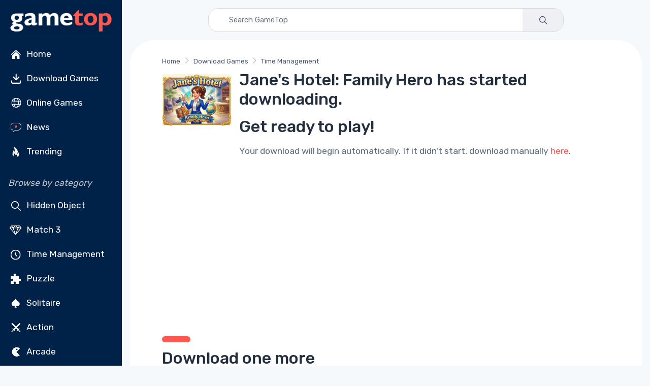

--- FILE ---
content_type: text/html; charset=utf-8
request_url: https://www.google.com/recaptcha/api2/aframe
body_size: 100
content:
<!DOCTYPE HTML><html><head><meta http-equiv="content-type" content="text/html; charset=UTF-8"></head><body><script nonce="03freI-NmuLVqA8a5Bagug">/** Anti-fraud and anti-abuse applications only. See google.com/recaptcha */ try{var clients={'sodar':'https://pagead2.googlesyndication.com/pagead/sodar?'};window.addEventListener("message",function(a){try{if(a.source===window.parent){var b=JSON.parse(a.data);var c=clients[b['id']];if(c){var d=document.createElement('img');d.src=c+b['params']+'&rc='+(localStorage.getItem("rc::a")?sessionStorage.getItem("rc::b"):"");window.document.body.appendChild(d);sessionStorage.setItem("rc::e",parseInt(sessionStorage.getItem("rc::e")||0)+1);localStorage.setItem("rc::h",'1770014763172');}}}catch(b){}});window.parent.postMessage("_grecaptcha_ready", "*");}catch(b){}</script></body></html>

--- FILE ---
content_type: application/javascript; charset=utf-8
request_url: https://cdn.jsdelivr.net/npm/mixpanel-browser@2
body_size: 95292
content:
/**
 * Minified by jsDelivr using Terser v5.39.0.
 * Original file: /npm/mixpanel-browser@2.74.0/dist/mixpanel.cjs.js
 *
 * Do NOT use SRI with dynamically generated files! More information: https://www.jsdelivr.com/using-sri-with-dynamic-files
 */
"use strict";var win;if("undefined"==typeof window){var loc={hostname:""};win={crypto:{randomUUID:function(){throw Error("unsupported")}},navigator:{userAgent:"",onLine:!0},document:{createElement:function(){return{}},location:loc,referrer:""},screen:{width:0,height:0},location:loc,addEventListener:function(){},removeEventListener:function(){},dispatchEvent:function(){},CustomEvent:function(){}}}else win=window;function _array_like_to_array(e,t){(null==t||t>e.length)&&(t=e.length);for(var r=0,n=new Array(t);r<t;r++)n[r]=e[r];return n}function asyncGeneratorStep(e,t,r,n,i,o,s){try{var a=e[o](s),c=a.value}catch(e){return void r(e)}a.done?t(c):Promise.resolve(c).then(n,i)}function _async_to_generator(e){return function(){var t=this,r=arguments;return new Promise((function(n,i){var o=e.apply(t,r);function s(e){asyncGeneratorStep(o,n,i,s,a,"next",e)}function a(e){asyncGeneratorStep(o,n,i,s,a,"throw",e)}s(void 0)}))}}function _construct(e,t,r){return _construct=_is_native_reflect_construct()?Reflect.construct:function(e,t,r){var n=[null];n.push.apply(n,t);var i=new(Function.bind.apply(e,n));return r&&_set_prototype_of(i,r.prototype),i},_construct.apply(null,arguments)}function _defineProperties(e,t){for(var r=0;r<t.length;r++){var n=t[r];n.enumerable=n.enumerable||!1,n.configurable=!0,"value"in n&&(n.writable=!0),Object.defineProperty(e,n.key,n)}}function _create_class(e,t,r){return t&&_defineProperties(e.prototype,t),e}function _extends(){return _extends=Object.assign||function(e){for(var t=1;t<arguments.length;t++){var r=arguments[t];for(var n in r)Object.prototype.hasOwnProperty.call(r,n)&&(e[n]=r[n])}return e},_extends.apply(this,arguments)}function _get_prototype_of(e){return _get_prototype_of=Object.setPrototypeOf?Object.getPrototypeOf:function(e){return e.__proto__||Object.getPrototypeOf(e)},_get_prototype_of(e)}function _inherits(e,t){if("function"!=typeof t&&null!==t)throw new TypeError("Super expression must either be null or a function");e.prototype=Object.create(t&&t.prototype,{constructor:{value:e,writable:!0,configurable:!0}}),t&&_set_prototype_of(e,t)}function _instanceof(e,t){return null!=t&&"undefined"!=typeof Symbol&&t[Symbol.hasInstance]?!!t[Symbol.hasInstance](e):e instanceof t}function _is_native_function(e){return-1!==Function.toString.call(e).indexOf("[native code]")}function _object_without_properties_loose(e,t){if(null==e)return{};var r,n,i={},o=Object.keys(e);for(n=0;n<o.length;n++)r=o[n],t.indexOf(r)>=0||(i[r]=e[r]);return i}function _set_prototype_of(e,t){return _set_prototype_of=Object.setPrototypeOf||function(e,t){return e.__proto__=t,e},_set_prototype_of(e,t)}function _type_of(e){return e&&"undefined"!=typeof Symbol&&e.constructor===Symbol?"symbol":typeof e}function _unsupported_iterable_to_array(e,t){if(e){if("string"==typeof e)return _array_like_to_array(e,t);var r=Object.prototype.toString.call(e).slice(8,-1);return"Object"===r&&e.constructor&&(r=e.constructor.name),"Map"===r||"Set"===r?Array.from(r):"Arguments"===r||/^(?:Ui|I)nt(?:8|16|32)(?:Clamped)?Array$/.test(r)?_array_like_to_array(e,t):void 0}}function _wrap_native_super(e){var t="function"==typeof Map?new Map:void 0;return _wrap_native_super=function(e){if(null===e||!_is_native_function(e))return e;if("function"!=typeof e)throw new TypeError("Super expression must either be null or a function");if(void 0!==t){if(t.has(e))return t.get(e);t.set(e,r)}function r(){return _construct(e,arguments,_get_prototype_of(this).constructor)}return r.prototype=Object.create(e.prototype,{constructor:{value:r,enumerable:!1,writable:!0,configurable:!0}}),_set_prototype_of(r,e)},_wrap_native_super(e)}function _is_native_reflect_construct(){try{var e=!Boolean.prototype.valueOf.call(Reflect.construct(Boolean,[],(function(){})))}catch(e){}return(_is_native_reflect_construct=function(){return!!e})()}function _create_for_of_iterator_helper_loose(e,t){var r="undefined"!=typeof Symbol&&e[Symbol.iterator]||e["@@iterator"];if(r)return(r=r.call(e)).next.bind(r);if(Array.isArray(e)||(r=_unsupported_iterable_to_array(e))||t){r&&(e=r);var n=0;return function(){return n>=e.length?{done:!0}:{done:!1,value:e[n++]}}}throw new TypeError("Invalid attempt to iterate non-iterable instance.\\nIn order to be iterable, non-array objects must have a [Symbol.iterator]() method.")}function _ts_generator(e,t){var r,n,i,o,s={label:0,sent:function(){if(1&i[0])throw i[1];return i[1]},trys:[],ops:[]};return o={next:a(0),throw:a(1),return:a(2)},"function"==typeof Symbol&&(o[Symbol.iterator]=function(){return this}),o;function a(o){return function(a){return function(o){if(r)throw new TypeError("Generator is already executing.");for(;s;)try{if(r=1,n&&(i=2&o[0]?n.return:o[0]?n.throw||((i=n.return)&&i.call(n),0):n.next)&&!(i=i.call(n,o[1])).done)return i;switch(n=0,i&&(o=[2&o[0],i.value]),o[0]){case 0:case 1:i=o;break;case 4:return s.label++,{value:o[1],done:!1};case 5:s.label++,n=o[1],o=[0];continue;case 7:o=s.ops.pop(),s.trys.pop();continue;default:if(!(i=s.trys,(i=i.length>0&&i[i.length-1])||6!==o[0]&&2!==o[0])){s=0;continue}if(3===o[0]&&(!i||o[1]>i[0]&&o[1]<i[3])){s.label=o[1];break}if(6===o[0]&&s.label<i[1]){s.label=i[1],i=o;break}if(i&&s.label<i[2]){s.label=i[2],s.ops.push(o);break}i[2]&&s.ops.pop(),s.trys.pop();continue}o=t.call(e,s)}catch(e){o=[6,e],n=0}finally{r=i=0}if(5&o[0])throw o[1];return{value:o[0]?o[1]:void 0,done:!0}}([o,a])}}}function _ts_values(e){var t="function"==typeof Symbol&&Symbol.iterator,r=t&&e[t],n=0;if(r)return r.call(e);if(e&&"number"==typeof e.length)return{next:function(){return e&&n>=e.length&&(e=void 0),{value:e&&e[n++],done:!e}}};throw new TypeError(t?"Object is not iterable.":"Symbol.iterator is not defined.")}var _a,__defProp$1=Object.defineProperty,__defNormalProp$1=function(e,t,r){return t in e?__defProp$1(e,t,{enumerable:!0,configurable:!0,writable:!0,value:r}):e[t]=r},__publicField$1=function(e,t,r){return __defNormalProp$1(e,"symbol"!==(void 0===t?"undefined":_type_of(t))?t+"":t,r)},__defProp$1$1=Object.defineProperty,__defNormalProp$1$1=function(e,t,r){return t in e?__defProp$1$1(e,t,{enumerable:!0,configurable:!0,writable:!0,value:r}):e[t]=r},__publicField$1$1=function(e,t,r){return __defNormalProp$1$1(e,"symbol"!==(void 0===t?"undefined":_type_of(t))?t+"":t,r)},NodeType$3=function(e){return e[e.Document=0]="Document",e[e.DocumentType=1]="DocumentType",e[e.Element=2]="Element",e[e.Text=3]="Text",e[e.CDATA=4]="CDATA",e[e.Comment=5]="Comment",e}(NodeType$3||{}),testableAccessors$1={Node:["childNodes","parentNode","parentElement","textContent"],ShadowRoot:["host","styleSheets"],Element:["shadowRoot","querySelector","querySelectorAll"],MutationObserver:[]},testableMethods$1={Node:["contains","getRootNode"],ShadowRoot:["getSelection"],Element:[],MutationObserver:["constructor"]},untaintedBasePrototype$1={},isAngularZonePresent$1=function(){return!!globalThis.Zone};function getUntaintedPrototype$1(e){if(untaintedBasePrototype$1[e])return untaintedBasePrototype$1[e];var t=globalThis[e],r=t.prototype,n=e in testableAccessors$1?testableAccessors$1[e]:void 0,i=Boolean(n&&n.every((function(e){var t,n;return Boolean(null==(n=null==(t=Object.getOwnPropertyDescriptor(r,e))?void 0:t.get)?void 0:n.toString().includes("[native code]"))}))),o=e in testableMethods$1?testableMethods$1[e]:void 0,s=Boolean(o&&o.every((function(e){var t;return"function"==typeof r[e]&&(null==(t=r[e])?void 0:t.toString().includes("[native code]"))})));if(i&&s&&!isAngularZonePresent$1())return untaintedBasePrototype$1[e]=t.prototype,t.prototype;try{var a=document.createElement("iframe");document.body.appendChild(a);var c=a.contentWindow;if(!c)return t.prototype;var u=c[e].prototype;return document.body.removeChild(a),u?untaintedBasePrototype$1[e]=u:r}catch(e){return r}}var untaintedAccessorCache$1={};function getUntaintedAccessor$1(e,t,r){var n,i=e+"."+String(r);if(untaintedAccessorCache$1[i])return untaintedAccessorCache$1[i].call(t);var o=getUntaintedPrototype$1(e),s=null==(n=Object.getOwnPropertyDescriptor(o,r))?void 0:n.get;return s?(untaintedAccessorCache$1[i]=s,s.call(t)):t[r]}var untaintedMethodCache$1={};function getUntaintedMethod$1(e,t,r){var n=e+"."+String(r);if(untaintedMethodCache$1[n])return untaintedMethodCache$1[n].bind(t);var i=getUntaintedPrototype$1(e)[r];return"function"!=typeof i?t[r]:(untaintedMethodCache$1[n]=i,i.bind(t))}function childNodes$1(e){return getUntaintedAccessor$1("Node",e,"childNodes")}function parentNode$1(e){return getUntaintedAccessor$1("Node",e,"parentNode")}function parentElement$1(e){return getUntaintedAccessor$1("Node",e,"parentElement")}function textContent$1(e){return getUntaintedAccessor$1("Node",e,"textContent")}function contains$1(e,t){return getUntaintedMethod$1("Node",e,"contains")(t)}function getRootNode$1(e){return getUntaintedMethod$1("Node",e,"getRootNode")()}function host$1(e){return e&&"host"in e?getUntaintedAccessor$1("ShadowRoot",e,"host"):null}function styleSheets$1(e){return e.styleSheets}function shadowRoot$1(e){return e&&"shadowRoot"in e?getUntaintedAccessor$1("Element",e,"shadowRoot"):null}function querySelector$1(e,t){return getUntaintedAccessor$1("Element",e,"querySelector")(t)}function querySelectorAll$1(e,t){return getUntaintedAccessor$1("Element",e,"querySelectorAll")(t)}function mutationObserverCtor$1(){return getUntaintedPrototype$1("MutationObserver").constructor}function patch$1$1(e,t,r){try{if(!(t in e))return function(){};var n=e[t],i=r(n);return"function"==typeof i&&(i.prototype=i.prototype||{},Object.defineProperties(i,{__rrweb_original__:{enumerable:!1,value:n}})),e[t]=i,function(){e[t]=n}}catch(e){return function(){}}}var index$1={childNodes:childNodes$1,parentNode:parentNode$1,parentElement:parentElement$1,textContent:textContent$1,contains:contains$1,getRootNode:getRootNode$1,host:host$1,styleSheets:styleSheets$1,shadowRoot:shadowRoot$1,querySelector:querySelector$1,querySelectorAll:querySelectorAll$1,mutationObserver:mutationObserverCtor$1,patch:patch$1$1};function isElement(e){return e.nodeType===e.ELEMENT_NODE}function isShadowRoot(e){var t=e&&"host"in e&&"mode"in e&&index$1.host(e)||null;return Boolean(t&&"shadowRoot"in t&&index$1.shadowRoot(t)===e)}function isNativeShadowDom(e){return"[object ShadowRoot]"===Object.prototype.toString.call(e)}function fixBrowserCompatibilityIssuesInCSS(e){return e.includes(" background-clip: text;")&&!e.includes(" -webkit-background-clip: text;")&&(e=e.replace(/\sbackground-clip:\s*text;/g," -webkit-background-clip: text; background-clip: text;")),e}function escapeImportStatement(e){var t=e.cssText;if(t.split('"').length<3)return t;var r=["@import","url("+JSON.stringify(e.href)+")"];return""===e.layerName?r.push("layer"):e.layerName&&r.push("layer("+e.layerName+")"),e.supportsText&&r.push("supports("+e.supportsText+")"),e.media.length&&r.push(e.media.mediaText),r.join(" ")+";"}function stringifyStylesheet(e){try{var t=e.rules||e.cssRules;if(!t)return null;var r=e.href;return!r&&e.ownerNode&&e.ownerNode.ownerDocument&&(r=e.ownerNode.ownerDocument.location.href),fixBrowserCompatibilityIssuesInCSS(Array.from(t,(function(e){return stringifyRule(e,r)})).join(""))}catch(e){return null}}function stringifyRule(e,t){if(isCSSImportRule(e)){var r;try{r=stringifyStylesheet(e.styleSheet)||escapeImportStatement(e)}catch(t){r=e.cssText}return e.styleSheet.href?absolutifyURLs(r,e.styleSheet.href):r}var n=e.cssText;return isCSSStyleRule(e)&&e.selectorText.includes(":")&&(n=fixSafariColons(n)),t?absolutifyURLs(n,t):n}function fixSafariColons(e){return e.replace(/(\[(?:[\w-]+)[^\\])(:(?:[\w-]+)\])/gm,"$1\\$2")}function isCSSImportRule(e){return"styleSheet"in e}function isCSSStyleRule(e){return"selectorText"in e}var Mirror=function(){function e(){__publicField$1$1(this,"idNodeMap",new Map),__publicField$1$1(this,"nodeMetaMap",new WeakMap)}var t=e.prototype;return t.getId=function(e){var t;if(!e)return-1;var r=null==(t=this.getMeta(e))?void 0:t.id;return null!=r?r:-1},t.getNode=function(e){return this.idNodeMap.get(e)||null},t.getIds=function(){return Array.from(this.idNodeMap.keys())},t.getMeta=function(e){return this.nodeMetaMap.get(e)||null},t.removeNodeFromMap=function(e){var t=this,r=this.getId(e);this.idNodeMap.delete(r),e.childNodes&&e.childNodes.forEach((function(e){return t.removeNodeFromMap(e)}))},t.has=function(e){return this.idNodeMap.has(e)},t.hasNode=function(e){return this.nodeMetaMap.has(e)},t.add=function(e,t){var r=t.id;this.idNodeMap.set(r,e),this.nodeMetaMap.set(e,t)},t.replace=function(e,t){var r=this.getNode(e);if(r){var n=this.nodeMetaMap.get(r);n&&this.nodeMetaMap.set(t,n)}this.idNodeMap.set(e,t)},t.reset=function(){this.idNodeMap=new Map,this.nodeMetaMap=new WeakMap},e}();function createMirror$2(){return new Mirror}function maskInputValue(e){var t=e.element,r=e.maskInputOptions,n=e.tagName,i=e.type,o=e.value,s=e.maskInputFn,a=o||"",c=i&&toLowerCase(i);return(r[n.toLowerCase()]||c&&r[c])&&(a=s?s(a,t):"*".repeat(a.length)),a}function toLowerCase(e){return e.toLowerCase()}var ORIGINAL_ATTRIBUTE_NAME="__rrweb_original__";function is2DCanvasBlank(e){var t=e.getContext("2d");if(!t)return!0;for(var r=0;r<e.width;r+=50)for(var n=0;n<e.height;n+=50){var i=t.getImageData,o=ORIGINAL_ATTRIBUTE_NAME in i?i[ORIGINAL_ATTRIBUTE_NAME]:i;if(new Uint32Array(o.call(t,r,n,Math.min(50,e.width-r),Math.min(50,e.height-n)).data.buffer).some((function(e){return 0!==e})))return!1}return!0}function getInputType(e){var t=e.type;return e.hasAttribute("data-rr-is-password")?"password":t?toLowerCase(t):null}function extractFileExtension(e,t){var r;try{r=new URL(e,null!=t?t:window.location.href)}catch(e){return null}var n,i=r.pathname.match(/\.([0-9a-z]+)(?:$)/i);return null!=(n=null==i?void 0:i[1])?n:null}function extractOrigin(e){return(e.indexOf("//")>-1?e.split("/").slice(0,3).join("/"):e.split("/")[0]).split("?")[0]}var URL_IN_CSS_REF=/url\((?:(')([^']*)'|(")(.*?)"|([^)]*))\)/gm,URL_PROTOCOL_MATCH=/^(?:[a-z+]+:)?\/\//i,URL_WWW_MATCH=/^www\..*/i,DATA_URI=/^(data:)([^,]*),(.*)/i;function absolutifyURLs(e,t){return(e||"").replace(URL_IN_CSS_REF,(function(e,r,n,i,o,s){var a=n||o||s,c=r||i||"";if(!a)return e;if(URL_PROTOCOL_MATCH.test(a)||URL_WWW_MATCH.test(a))return"url("+c+a+c+")";if(DATA_URI.test(a))return"url("+c+a+c+")";if("/"===a[0])return"url("+c+(extractOrigin(t)+a)+c+")";var u=t.split("/"),l=a.split("/");u.pop();for(var p,h=_create_for_of_iterator_helper_loose(l);!(p=h()).done;){var d=p.value;"."!==d&&(".."===d?u.pop():u.push(d))}return"url("+c+u.join("/")+c+")"}))}function normalizeCssString(e,t){return void 0===t&&(t=!1),t?e.replace(/(\/\*[^*]*\*\/)|[\s;]/g,""):e.replace(/(\/\*[^*]*\*\/)|[\s;]/g,"").replace(/0px/g,"0")}function splitCssText(e,t,r){void 0===r&&(r=!1);var n=Array.from(t.childNodes),i=[],o=0;if(n.length>1&&e&&"string"==typeof e)for(var s=normalizeCssString(e,r),a=s.length/e.length,c=1;c<n.length;c++)if(n[c].textContent&&"string"==typeof n[c].textContent){for(var u=normalizeCssString(n[c].textContent,r),l=3;l<u.length&&(u[l].match(/[a-zA-Z0-9]/)||-1!==u.indexOf(u.substring(0,l),1));l++);for(;l<u.length;l++){var p=u.substring(0,l),h=s.split(p),d=-1;if(2===h.length)d=h[0].length;else if(h.length>2&&""===h[0]&&""!==n[c-1].textContent)d=s.indexOf(p,1);else if(1===h.length){if(p=p.substring(0,p.length-1),(h=s.split(p)).length<=1)return i.push(e),i;l=101}else l===u.length-1&&(d=s.indexOf(p));if(h.length>=2&&l>100){var f=n[c-1].textContent;if(f&&"string"==typeof f){var _=normalizeCssString(f).length;d=s.indexOf(p,_)}-1===d&&(d=h[0].length)}if(-1!==d){for(var m=Math.floor(d/a);m>0&&m<e.length;){if((o+=1)>50*n.length)return i.push(e),i;var g=normalizeCssString(e.substring(0,m),r);if(g.length===d){i.push(e.substring(0,m)),e=e.substring(m),s=s.substring(d);break}g.length<d?m+=Math.max(1,Math.floor((d-g.length)/a)):m-=Math.max(1,Math.floor((g.length-d)*a))}break}}}return i.push(e),i}function markCssSplits(e,t){return splitCssText(e,t).join("/* rr_split */")}var canvasService,canvasCtx,_id=1,tagNameRegex=new RegExp("[^a-z0-9-_:]"),IGNORED_NODE=-2;function genId(){return _id++}function getValidTagName$1(e){if(_instanceof(e,HTMLFormElement))return"form";var t=toLowerCase(e.tagName);return tagNameRegex.test(t)?"div":t}var SRCSET_NOT_SPACES=/^[^ \t\n\r\u000c]+/,SRCSET_COMMAS_OR_SPACES=/^[, \t\n\r\u000c]+/;function getAbsoluteSrcsetString(e,t){if(""===t.trim())return t;var r=0;function n(e){var n,i=e.exec(t.substring(r));return i?(n=i[0],r+=n.length,n):""}for(var i=[];n(SRCSET_COMMAS_OR_SPACES),!(r>=t.length);){var o=n(SRCSET_NOT_SPACES);if(","===o.slice(-1))o=absoluteToDoc(e,o.substring(0,o.length-1)),i.push(o);else{var s="";o=absoluteToDoc(e,o);for(var a=!1;;){var c=t.charAt(r);if(""===c){i.push((o+s).trim());break}if(a)")"===c&&(a=!1);else{if(","===c){r+=1,i.push((o+s).trim());break}"("===c&&(a=!0)}s+=c,r+=1}}}return i.join(", ")}var cachedDocument=new WeakMap;function absoluteToDoc(e,t){return t&&""!==t.trim()?getHref(e,t):t}function isSVGElement(e){return Boolean("svg"===e.tagName||e.ownerSVGElement)}function getHref(e,t){var r=cachedDocument.get(e);if(r||(r=e.createElement("a"),cachedDocument.set(e,r)),t){if(t.startsWith("blob:")||t.startsWith("data:"))return t}else t="";return r.setAttribute("href",t),r.href}function transformAttribute(e,t,r,n){return n?"src"===r||"href"===r&&("use"!==t||"#"!==n[0])||"xlink:href"===r&&"#"!==n[0]?absoluteToDoc(e,n):"background"!==r||"table"!==t&&"td"!==t&&"th"!==t?"srcset"===r?getAbsoluteSrcsetString(e,n):"style"===r?absolutifyURLs(n,getHref(e)):"object"===t&&"data"===r?absoluteToDoc(e,n):n:absoluteToDoc(e,n):n}function ignoreAttribute(e,t,r){return("video"===e||"audio"===e)&&"autoplay"===t}function _isBlockedElement(e,t,r){try{if("string"==typeof t){if(e.classList.contains(t))return!0}else for(var n=e.classList.length;n--;){var i=e.classList[n];if(t.test(i))return!0}if(r)return e.matches(r)}catch(e){}return!1}function classMatchesRegex$1(e,t,r){if(!e)return!1;if(e.nodeType!==e.ELEMENT_NODE)return!!r&&classMatchesRegex$1(index$1.parentNode(e),t,r);for(var n=e.classList.length;n--;){var i=e.classList[n];if(t.test(i))return!0}return!!r&&classMatchesRegex$1(index$1.parentNode(e),t,r)}function needMaskingText(e,t,r,n){var i;if(isElement(e)){if(i=e,!index$1.childNodes(i).length)return!1}else{if(null===index$1.parentElement(e))return!1;i=index$1.parentElement(e)}try{if("string"==typeof t){if(n){if(i.closest("."+t))return!0}else if(i.classList.contains(t))return!0}else if(classMatchesRegex$1(i,t,n))return!0;if(r)if(n){if(i.closest(r))return!0}else if(i.matches(r))return!0}catch(e){}return!1}function onceIframeLoaded(e,t,r){var n=e.contentWindow;if(n){var i,o=!1;try{i=n.document.readyState}catch(e){return}if("complete"===i){var s="about:blank";if(n.location.href!==s||e.src===s||""===e.src)return setTimeout(t,0),e.addEventListener("load",t);e.addEventListener("load",t)}else{var a=setTimeout((function(){o||(t(),o=!0)}),r);e.addEventListener("load",(function(){clearTimeout(a),o=!0,t()}))}}}function onceStylesheetLoaded(e,t,r){var n,i=!1;try{n=e.sheet}catch(e){return}if(!n){var o=setTimeout((function(){i||(t(),i=!0)}),r);e.addEventListener("load",(function(){clearTimeout(o),i=!0,t()}))}}function serializeNode(e,t){var r=t.doc,n=t.mirror,i=t.blockClass,o=t.blockSelector,s=t.needsMask,a=t.inlineStylesheet,c=t.maskInputOptions,u=void 0===c?{}:c,l=t.maskTextFn,p=t.maskInputFn,h=t.dataURLOptions,d=void 0===h?{}:h,f=t.inlineImages,_=t.recordCanvas,m=t.keepIframeSrcFn,g=t.newlyAddedElement,v=void 0!==g&&g,y=t.cssCaptured,$=void 0!==y&&y,S=getRootId(r,n);switch(e.nodeType){case e.DOCUMENT_NODE:return"CSS1Compat"!==e.compatMode?{type:NodeType$3.Document,childNodes:[],compatMode:e.compatMode}:{type:NodeType$3.Document,childNodes:[]};case e.DOCUMENT_TYPE_NODE:return{type:NodeType$3.DocumentType,name:e.name,publicId:e.publicId,systemId:e.systemId,rootId:S};case e.ELEMENT_NODE:return serializeElementNode(e,{doc:r,blockClass:i,blockSelector:o,inlineStylesheet:a,maskInputOptions:u,maskInputFn:p,dataURLOptions:d,inlineImages:f,recordCanvas:_,keepIframeSrcFn:m,newlyAddedElement:v,rootId:S});case e.TEXT_NODE:return serializeTextNode(e,{doc:r,needsMask:s,maskTextFn:l,rootId:S,cssCaptured:$});case e.CDATA_SECTION_NODE:return{type:NodeType$3.CDATA,textContent:"",rootId:S};case e.COMMENT_NODE:return{type:NodeType$3.Comment,textContent:index$1.textContent(e)||"",rootId:S};default:return!1}}function getRootId(e,t){if(t.hasNode(e)){var r=t.getId(e);return 1===r?void 0:r}}function serializeTextNode(e,t){var r=t.needsMask,n=t.maskTextFn,i=t.rootId,o=t.cssCaptured,s=index$1.parentNode(e),a=s&&s.tagName,c="",u="STYLE"===a||void 0,l="SCRIPT"===a||void 0;return l?c="SCRIPT_PLACEHOLDER":o||(c=index$1.textContent(e),u&&c&&(c=absolutifyURLs(c,getHref(t.doc)))),!u&&!l&&c&&r&&(c=n?n(c,index$1.parentElement(e)):c.replace(/[\S]/g,"*")),{type:NodeType$3.Text,textContent:c||"",rootId:i}}function serializeElementNode(e,t){for(var r,n=t.doc,i=t.blockClass,o=t.blockSelector,s=t.inlineStylesheet,a=t.maskInputOptions,c=void 0===a?{}:a,u=t.maskInputFn,l=t.dataURLOptions,p=void 0===l?{}:l,h=t.inlineImages,d=t.recordCanvas,f=t.keepIframeSrcFn,_=t.newlyAddedElement,m=void 0!==_&&_,g=t.rootId,v=_isBlockedElement(e,i,o),y=getValidTagName$1(e),$={},S=e.attributes.length,b=0;b<S;b++){var C=e.attributes[b];ignoreAttribute(y,C.name,C.value)||($[C.name]=transformAttribute(n,y,toLowerCase(C.name),C.value))}if("link"===y&&s){var E=Array.from(n.styleSheets).find((function(t){return t.href===e.href})),w=null;E&&(w=stringifyStylesheet(E)),w&&(delete $.rel,delete $.href,$._cssText=w)}if("style"===y&&e.sheet){var I=stringifyStylesheet(e.sheet);I&&(e.childNodes.length>1&&(I=markCssSplits(I,e)),$._cssText=I)}if("input"===y||"textarea"===y||"select"===y){var k=e.value,x=e.checked;"radio"!==$.type&&"checkbox"!==$.type&&"submit"!==$.type&&"button"!==$.type&&k?$.value=maskInputValue({element:e,type:getInputType(e),tagName:y,value:k,maskInputOptions:c,maskInputFn:u}):x&&($.checked=x)}if("option"===y&&(e.selected&&!c.select?$.selected=!0:delete $.selected),"dialog"===y&&e.open&&($.rr_open_mode=e.matches("dialog:modal")?"modal":"non-modal"),"canvas"===y&&d)if("2d"===e.__context)is2DCanvasBlank(e)||($.rr_dataURL=e.toDataURL(p.type,p.quality));else if(!("__context"in e)){var O=e.toDataURL(p.type,p.quality),R=n.createElement("canvas");R.width=e.width,R.height=e.height,O!==R.toDataURL(p.type,p.quality)&&($.rr_dataURL=O)}if("img"===y&&h){canvasService||(canvasService=n.createElement("canvas"),canvasCtx=canvasService.getContext("2d"));var A=e,M=A.currentSrc||A.getAttribute("src")||"<unknown-src>",T=A.crossOrigin,N=function(){A.removeEventListener("load",N);try{canvasService.width=A.naturalWidth,canvasService.height=A.naturalHeight,canvasCtx.drawImage(A,0,0),$.rr_dataURL=canvasService.toDataURL(p.type,p.quality)}catch(e){if("anonymous"!==A.crossOrigin)return A.crossOrigin="anonymous",void(A.complete&&0!==A.naturalWidth?N():A.addEventListener("load",N));console.warn("Cannot inline img src="+M+"! Error: "+e)}"anonymous"===A.crossOrigin&&(T?$.crossOrigin=T:A.removeAttribute("crossorigin"))};A.complete&&0!==A.naturalWidth?N():A.addEventListener("load",N)}if("audio"===y||"video"===y){var P=$;P.rr_mediaState=e.paused?"paused":"played",P.rr_mediaCurrentTime=e.currentTime,P.rr_mediaPlaybackRate=e.playbackRate,P.rr_mediaMuted=e.muted,P.rr_mediaLoop=e.loop,P.rr_mediaVolume=e.volume}if(m||(e.scrollLeft&&($.rr_scrollLeft=e.scrollLeft),e.scrollTop&&($.rr_scrollTop=e.scrollTop)),v){var L=e.getBoundingClientRect(),D=L.width,F=L.height;$={class:$.class,rr_width:D+"px",rr_height:F+"px"}}"iframe"!==y||f($.src)||(e.contentDocument||($.rr_src=$.src),delete $.src);try{customElements.get(y)&&(r=!0)}catch(e){}return{type:NodeType$3.Element,tagName:y,attributes:$,childNodes:[],isSVG:isSVGElement(e)||void 0,needBlock:v,rootId:g,isCustom:r}}function lowerIfExists(e){return null==e?"":e.toLowerCase()}function slimDOMExcluded(e,t){if(t.comment&&e.type===NodeType$3.Comment)return!0;if(e.type===NodeType$3.Element){if(t.script&&("script"===e.tagName||"link"===e.tagName&&("preload"===e.attributes.rel&&"script"===e.attributes.as||"modulepreload"===e.attributes.rel)||"link"===e.tagName&&"prefetch"===e.attributes.rel&&"string"==typeof e.attributes.href&&"js"===extractFileExtension(e.attributes.href)))return!0;if(t.headFavicon&&("link"===e.tagName&&"shortcut icon"===e.attributes.rel||"meta"===e.tagName&&(lowerIfExists(e.attributes.name).match(/^msapplication-tile(image|color)$/)||"application-name"===lowerIfExists(e.attributes.name)||"icon"===lowerIfExists(e.attributes.rel)||"apple-touch-icon"===lowerIfExists(e.attributes.rel)||"shortcut icon"===lowerIfExists(e.attributes.rel))))return!0;if("meta"===e.tagName){if(t.headMetaDescKeywords&&lowerIfExists(e.attributes.name).match(/^description|keywords$/))return!0;if(t.headMetaSocial&&(lowerIfExists(e.attributes.property).match(/^(og|twitter|fb):/)||lowerIfExists(e.attributes.name).match(/^(og|twitter):/)||"pinterest"===lowerIfExists(e.attributes.name)))return!0;if(t.headMetaRobots&&("robots"===lowerIfExists(e.attributes.name)||"googlebot"===lowerIfExists(e.attributes.name)||"bingbot"===lowerIfExists(e.attributes.name)))return!0;if(t.headMetaHttpEquiv&&void 0!==e.attributes["http-equiv"])return!0;if(t.headMetaAuthorship&&("author"===lowerIfExists(e.attributes.name)||"generator"===lowerIfExists(e.attributes.name)||"framework"===lowerIfExists(e.attributes.name)||"publisher"===lowerIfExists(e.attributes.name)||"progid"===lowerIfExists(e.attributes.name)||lowerIfExists(e.attributes.property).match(/^article:/)||lowerIfExists(e.attributes.property).match(/^product:/)))return!0;if(t.headMetaVerification&&("google-site-verification"===lowerIfExists(e.attributes.name)||"yandex-verification"===lowerIfExists(e.attributes.name)||"csrf-token"===lowerIfExists(e.attributes.name)||"p:domain_verify"===lowerIfExists(e.attributes.name)||"verify-v1"===lowerIfExists(e.attributes.name)||"verification"===lowerIfExists(e.attributes.name)||"shopify-checkout-api-token"===lowerIfExists(e.attributes.name)))return!0}}return!1}function serializeNodeWithId(e,t){var r=t.doc,n=t.mirror,i=t.blockClass,o=t.blockSelector,s=t.maskTextClass,a=t.maskTextSelector,c=t.skipChild,u=void 0!==c&&c,l=t.inlineStylesheet,p=void 0===l||l,h=t.maskInputOptions,d=void 0===h?{}:h,f=t.maskTextFn,_=t.maskInputFn,m=t.slimDOMOptions,g=t.dataURLOptions,v=void 0===g?{}:g,y=t.inlineImages,$=void 0!==y&&y,S=t.recordCanvas,b=void 0!==S&&S,C=t.onSerialize,E=t.onIframeLoad,w=t.iframeLoadTimeout,I=void 0===w?5e3:w,k=t.onStylesheetLoad,x=t.stylesheetLoadTimeout,O=void 0===x?5e3:x,R=t.keepIframeSrcFn,A=void 0===R?function(){return!1}:R,M=t.newlyAddedElement,T=void 0!==M&&M,N=t.cssCaptured,P=void 0!==N&&N,L=t.needsMask,D=t.preserveWhiteSpace,F=void 0===D||D;L||(L=needMaskingText(e,s,a,void 0===L));var U,B=serializeNode(e,{doc:r,mirror:n,blockClass:i,blockSelector:o,needsMask:L,inlineStylesheet:p,maskInputOptions:d,maskTextFn:f,maskInputFn:_,dataURLOptions:v,inlineImages:$,recordCanvas:b,keepIframeSrcFn:A,newlyAddedElement:T,cssCaptured:P});if(!B)return console.warn(e,"not serialized"),null;U=n.hasNode(e)?n.getId(e):slimDOMExcluded(B,m)||!F&&B.type===NodeType$3.Text&&!B.textContent.replace(/^\s+|\s+$/gm,"").length?IGNORED_NODE:genId();var G=Object.assign(B,{id:U});if(n.add(e,G),U===IGNORED_NODE)return null;C&&C(e);var W=!u;if(G.type===NodeType$3.Element){W=W&&!G.needBlock,delete G.needBlock;var V=index$1.shadowRoot(e);V&&isNativeShadowDom(V)&&(G.isShadowHost=!0)}if((G.type===NodeType$3.Document||G.type===NodeType$3.Element)&&W){m.headWhitespace&&G.type===NodeType$3.Element&&"head"===G.tagName&&(F=!1);var z={doc:r,mirror:n,blockClass:i,blockSelector:o,needsMask:L,maskTextClass:s,maskTextSelector:a,skipChild:u,inlineStylesheet:p,maskInputOptions:d,maskTextFn:f,maskInputFn:_,slimDOMOptions:m,dataURLOptions:v,inlineImages:$,recordCanvas:b,preserveWhiteSpace:F,onSerialize:C,onIframeLoad:E,iframeLoadTimeout:I,onStylesheetLoad:k,stylesheetLoadTimeout:O,keepIframeSrcFn:A,cssCaptured:!1};if(G.type===NodeType$3.Element&&"textarea"===G.tagName&&void 0!==G.attributes.value);else{G.type===NodeType$3.Element&&void 0!==G.attributes._cssText&&"string"==typeof G.attributes._cssText&&(z.cssCaptured=!0);for(var j,q=_create_for_of_iterator_helper_loose(Array.from(index$1.childNodes(e)));!(j=q()).done;){var H=serializeNodeWithId(j.value,z);H&&G.childNodes.push(H)}}var K=null;if(isElement(e)&&(K=index$1.shadowRoot(e)))for(var Y,X=_create_for_of_iterator_helper_loose(Array.from(index$1.childNodes(K)));!(Y=X()).done;){var J=serializeNodeWithId(Y.value,z);J&&(isNativeShadowDom(K)&&(J.isShadow=!0),G.childNodes.push(J))}}var Q=index$1.parentNode(e);return Q&&isShadowRoot(Q)&&isNativeShadowDom(Q)&&(G.isShadow=!0),G.type===NodeType$3.Element&&"iframe"===G.tagName&&onceIframeLoaded(e,(function(){var t=e.contentDocument;if(t&&E){var r=serializeNodeWithId(t,{doc:t,mirror:n,blockClass:i,blockSelector:o,needsMask:L,maskTextClass:s,maskTextSelector:a,skipChild:!1,inlineStylesheet:p,maskInputOptions:d,maskTextFn:f,maskInputFn:_,slimDOMOptions:m,dataURLOptions:v,inlineImages:$,recordCanvas:b,preserveWhiteSpace:F,onSerialize:C,onIframeLoad:E,iframeLoadTimeout:I,onStylesheetLoad:k,stylesheetLoadTimeout:O,keepIframeSrcFn:A});r&&E(e,r)}}),I),G.type===NodeType$3.Element&&"link"===G.tagName&&"string"==typeof G.attributes.rel&&("stylesheet"===G.attributes.rel||"preload"===G.attributes.rel&&"string"==typeof G.attributes.href&&"css"===extractFileExtension(G.attributes.href))&&onceStylesheetLoaded(e,(function(){if(k){var t=serializeNodeWithId(e,{doc:r,mirror:n,blockClass:i,blockSelector:o,needsMask:L,maskTextClass:s,maskTextSelector:a,skipChild:!1,inlineStylesheet:p,maskInputOptions:d,maskTextFn:f,maskInputFn:_,slimDOMOptions:m,dataURLOptions:v,inlineImages:$,recordCanvas:b,preserveWhiteSpace:F,onSerialize:C,onIframeLoad:E,iframeLoadTimeout:I,onStylesheetLoad:k,stylesheetLoadTimeout:O,keepIframeSrcFn:A});t&&k(e,t)}}),O),G}function snapshot(e,t){var r=t||{},n=r.mirror,i=void 0===n?new Mirror:n,o=r.blockClass,s=void 0===o?"rr-block":o,a=r.blockSelector,c=void 0===a?null:a,u=r.maskTextClass,l=void 0===u?"rr-mask":u,p=r.maskTextSelector,h=void 0===p?null:p,d=r.inlineStylesheet,f=void 0===d||d,_=r.inlineImages,m=void 0!==_&&_,g=r.recordCanvas,v=void 0!==g&&g,y=r.maskAllInputs,$=void 0!==y&&y,S=r.maskTextFn,b=r.maskInputFn,C=r.slimDOM,E=void 0!==C&&C,w=r.dataURLOptions,I=r.preserveWhiteSpace,k=r.onSerialize,x=r.onIframeLoad,O=r.iframeLoadTimeout,R=r.onStylesheetLoad,A=r.stylesheetLoadTimeout,M=r.keepIframeSrcFn;return serializeNodeWithId(e,{doc:e,mirror:i,blockClass:s,blockSelector:c,maskTextClass:l,maskTextSelector:h,skipChild:!1,inlineStylesheet:f,maskInputOptions:!0===$?{color:!0,date:!0,"datetime-local":!0,email:!0,month:!0,number:!0,range:!0,search:!0,tel:!0,text:!0,time:!0,url:!0,week:!0,textarea:!0,select:!0,password:!0,hidden:!0}:!1===$?{password:!0}:$,maskTextFn:S,maskInputFn:b,slimDOMOptions:!0===E||"all"===E?{script:!0,comment:!0,headFavicon:!0,headWhitespace:!0,headMetaDescKeywords:"all"===E,headMetaSocial:!0,headMetaRobots:!0,headMetaHttpEquiv:!0,headMetaAuthorship:!0,headMetaVerification:!0}:!1===E?{}:E,dataURLOptions:w,inlineImages:m,recordCanvas:v,preserveWhiteSpace:I,onSerialize:k,onIframeLoad:x,iframeLoadTimeout:O,onStylesheetLoad:R,stylesheetLoadTimeout:A,keepIframeSrcFn:void 0===M?function(){return!1}:M,newlyAddedElement:!1})}function getDefaultExportFromCjs$1(e){return e&&e.__esModule&&Object.prototype.hasOwnProperty.call(e,"default")?e.default:e}function getAugmentedNamespace$1(e){if(e.__esModule)return e;var t=e.default;if("function"==typeof t){var r=function e(){return _instanceof(this,e)?Reflect.construct(t,arguments,this.constructor):t.apply(this,arguments)};r.prototype=t.prototype}else r={};return Object.defineProperty(r,"__esModule",{value:!0}),Object.keys(e).forEach((function(t){var n=Object.getOwnPropertyDescriptor(e,t);Object.defineProperty(r,t,n.get?n:{enumerable:!0,get:function(){return e[t]}})})),r}var picocolors_browser$1={exports:{}},x$1=String,create$1=function(){return{isColorSupported:!1,reset:x$1,bold:x$1,dim:x$1,italic:x$1,underline:x$1,inverse:x$1,hidden:x$1,strikethrough:x$1,black:x$1,red:x$1,green:x$1,yellow:x$1,blue:x$1,magenta:x$1,cyan:x$1,white:x$1,gray:x$1,bgBlack:x$1,bgRed:x$1,bgGreen:x$1,bgYellow:x$1,bgBlue:x$1,bgMagenta:x$1,bgCyan:x$1,bgWhite:x$1}};picocolors_browser$1.exports=create$1(),picocolors_browser$1.exports.createColors=create$1;var picocolors_browserExports$1=picocolors_browser$1.exports,__viteBrowserExternal$2={},__viteBrowserExternal$1$1=Object.freeze(Object.defineProperty({__proto__:null,default:__viteBrowserExternal$2},Symbol.toStringTag,{value:"Module"})),require$$2$1=getAugmentedNamespace$1(__viteBrowserExternal$1$1),pico$1=picocolors_browserExports$1,terminalHighlight$1$1=require$$2$1,CssSyntaxError$3$1=function(e){function t(r,n,i,o,s,a){var c;return(c=e.call(this,r)||this).name="CssSyntaxError",c.reason=r,s&&(c.file=s),o&&(c.source=o),a&&(c.plugin=a),void 0!==n&&void 0!==i&&("number"==typeof n?(c.line=n,c.column=i):(c.line=n.line,c.column=n.column,c.endLine=i.line,c.endColumn=i.column)),c.setMessage(),Error.captureStackTrace&&Error.captureStackTrace(c,t),c}_inherits(t,e);var r=t.prototype;return r.setMessage=function(){this.message=this.plugin?this.plugin+": ":"",this.message+=this.file?this.file:"<css input>",void 0!==this.line&&(this.message+=":"+this.line+":"+this.column),this.message+=": "+this.reason},r.showSourceCode=function(e){var t=this;if(!this.source)return"";var r=this.source;null==e&&(e=pico$1.isColorSupported),terminalHighlight$1$1&&e&&(r=terminalHighlight$1$1(r));var n,i,o=r.split(/\r?\n/),s=Math.max(this.line-3,0),a=Math.min(this.line+2,o.length),c=String(a).length;if(e){var u=pico$1.createColors(!0),l=u.bold,p=u.gray,h=u.red;n=function(e){return l(h(e))},i=function(e){return p(e)}}else n=i=function(e){return e};return o.slice(s,a).map((function(e,r){var o=s+1+r,a=" "+(" "+o).slice(-c)+" | ";if(o===t.line){var u=i(a.replace(/\d/g," "))+e.slice(0,t.column-1).replace(/[^\t]/g," ");return n(">")+i(a)+e+"\n "+u+n("^")}return" "+i(a)+e})).join("\n")},r.toString=function(){var e=this.showSourceCode();return e&&(e="\n\n"+e+"\n"),this.name+": "+this.message+e},t}(_wrap_native_super(Error)),cssSyntaxError$1=CssSyntaxError$3$1;CssSyntaxError$3$1.default=CssSyntaxError$3$1;var symbols$1={};symbols$1.isClean=Symbol("isClean"),symbols$1.my=Symbol("my");var DEFAULT_RAW$1={after:"\n",beforeClose:"\n",beforeComment:"\n",beforeDecl:"\n",beforeOpen:" ",beforeRule:"\n",colon:": ",commentLeft:" ",commentRight:" ",emptyBody:"",indent:"    ",semicolon:!1};function capitalize$1(e){return e[0].toUpperCase()+e.slice(1)}var Stringifier$2$1=function(){function e(e){this.builder=e}var t=e.prototype;return t.atrule=function(e,t){var r="@"+e.name,n=e.params?this.rawValue(e,"params"):"";if(void 0!==e.raws.afterName?r+=e.raws.afterName:n&&(r+=" "),e.nodes)this.block(e,r+n);else{var i=(e.raws.between||"")+(t?";":"");this.builder(r+n+i,e)}},t.beforeAfter=function(e,t){var r;r="decl"===e.type?this.raw(e,null,"beforeDecl"):"comment"===e.type?this.raw(e,null,"beforeComment"):"before"===t?this.raw(e,null,"beforeRule"):this.raw(e,null,"beforeClose");for(var n=e.parent,i=0;n&&"root"!==n.type;)i+=1,n=n.parent;if(r.includes("\n")){var o=this.raw(e,null,"indent");if(o.length)for(var s=0;s<i;s++)r+=o}return r},t.block=function(e,t){var r,n=this.raw(e,"between","beforeOpen");this.builder(t+n+"{",e,"start"),e.nodes&&e.nodes.length?(this.body(e),r=this.raw(e,"after")):r=this.raw(e,"after","emptyBody"),r&&this.builder(r),this.builder("}",e,"end")},t.body=function(e){for(var t=e.nodes.length-1;t>0&&"comment"===e.nodes[t].type;)t-=1;for(var r=this.raw(e,"semicolon"),n=0;n<e.nodes.length;n++){var i=e.nodes[n],o=this.raw(i,"before");o&&this.builder(o),this.stringify(i,t!==n||r)}},t.comment=function(e){var t=this.raw(e,"left","commentLeft"),r=this.raw(e,"right","commentRight");this.builder("/*"+t+e.text+r+"*/",e)},t.decl=function(e,t){var r=this.raw(e,"between","colon"),n=e.prop+r+this.rawValue(e,"value");e.important&&(n+=e.raws.important||" !important"),t&&(n+=";"),this.builder(n,e)},t.document=function(e){this.body(e)},t.raw=function(e,t,r){var n;if(r||(r=t),t&&void 0!==(n=e.raws[t]))return n;var i=e.parent;if("before"===r){if(!i||"root"===i.type&&i.first===e)return"";if(i&&"document"===i.type)return""}if(!i)return DEFAULT_RAW$1[r];var o=e.root();if(o.rawCache||(o.rawCache={}),void 0!==o.rawCache[r])return o.rawCache[r];if("before"===r||"after"===r)return this.beforeAfter(e,r);var s="raw"+capitalize$1(r);return this[s]?n=this[s](o,e):o.walk((function(e){if(void 0!==(n=e.raws[t]))return!1})),void 0===n&&(n=DEFAULT_RAW$1[r]),o.rawCache[r]=n,n},t.rawBeforeClose=function(e){var t;return e.walk((function(e){if(e.nodes&&e.nodes.length>0&&void 0!==e.raws.after)return(t=e.raws.after).includes("\n")&&(t=t.replace(/[^\n]+$/,"")),!1})),t&&(t=t.replace(/\S/g,"")),t},t.rawBeforeComment=function(e,t){var r;return e.walkComments((function(e){if(void 0!==e.raws.before)return(r=e.raws.before).includes("\n")&&(r=r.replace(/[^\n]+$/,"")),!1})),void 0===r?r=this.raw(t,null,"beforeDecl"):r&&(r=r.replace(/\S/g,"")),r},t.rawBeforeDecl=function(e,t){var r;return e.walkDecls((function(e){if(void 0!==e.raws.before)return(r=e.raws.before).includes("\n")&&(r=r.replace(/[^\n]+$/,"")),!1})),void 0===r?r=this.raw(t,null,"beforeRule"):r&&(r=r.replace(/\S/g,"")),r},t.rawBeforeOpen=function(e){var t;return e.walk((function(e){if("decl"!==e.type&&void 0!==(t=e.raws.between))return!1})),t},t.rawBeforeRule=function(e){var t;return e.walk((function(r){if(r.nodes&&(r.parent!==e||e.first!==r)&&void 0!==r.raws.before)return(t=r.raws.before).includes("\n")&&(t=t.replace(/[^\n]+$/,"")),!1})),t&&(t=t.replace(/\S/g,"")),t},t.rawColon=function(e){var t;return e.walkDecls((function(e){if(void 0!==e.raws.between)return t=e.raws.between.replace(/[^\s:]/g,""),!1})),t},t.rawEmptyBody=function(e){var t;return e.walk((function(e){if(e.nodes&&0===e.nodes.length&&void 0!==(t=e.raws.after))return!1})),t},t.rawIndent=function(e){return e.raws.indent?e.raws.indent:(e.walk((function(r){var n=r.parent;if(n&&n!==e&&n.parent&&n.parent===e&&void 0!==r.raws.before){var i=r.raws.before.split("\n");return t=(t=i[i.length-1]).replace(/\S/g,""),!1}})),t);var t},t.rawSemicolon=function(e){var t;return e.walk((function(e){if(e.nodes&&e.nodes.length&&"decl"===e.last.type&&void 0!==(t=e.raws.semicolon))return!1})),t},t.rawValue=function(e,t){var r=e[t],n=e.raws[t];return n&&n.value===r?n.raw:r},t.root=function(e){this.body(e),e.raws.after&&this.builder(e.raws.after)},t.rule=function(e){this.block(e,this.rawValue(e,"selector")),e.raws.ownSemicolon&&this.builder(e.raws.ownSemicolon,e,"end")},t.stringify=function(e,t){if(!this[e.type])throw new Error("Unknown AST node type "+e.type+". Maybe you need to change PostCSS stringifier.");this[e.type](e,t)},e}(),stringifier$1=Stringifier$2$1;Stringifier$2$1.default=Stringifier$2$1;var Stringifier$1$1=stringifier$1;function stringify$4$1(e,t){new Stringifier$1$1(t).stringify(e)}var stringify_1$1=stringify$4$1;stringify$4$1.default=stringify$4$1;var isClean$2$1=symbols$1.isClean,my$2$1=symbols$1.my,CssSyntaxError$2$1=cssSyntaxError$1,Stringifier2$1=stringifier$1,stringify$3$1=stringify_1$1;function cloneNode$1(e,t){var r=new e.constructor;for(var n in e)if(Object.prototype.hasOwnProperty.call(e,n)&&"proxyCache"!==n){var i=e[n],o=void 0===i?"undefined":_type_of(i);"parent"===n&&"object"===o?t&&(r[n]=t):"source"===n?r[n]=i:Array.isArray(i)?r[n]=i.map((function(e){return cloneNode$1(e,r)})):("object"===o&&null!==i&&(i=cloneNode$1(i)),r[n]=i)}return r}var Node$4$1=function(){function e(e){for(var t in void 0===e&&(e={}),this.raws={},this[isClean$2$1]=!1,this[my$2$1]=!0,e)if("nodes"===t){this.nodes=[];for(var r,n=_create_for_of_iterator_helper_loose(e[t]);!(r=n()).done;){var i=r.value;"function"==typeof i.clone?this.append(i.clone()):this.append(i)}}else this[t]=e[t]}var t=e.prototype;return t.addToError=function(e){if(e.postcssNode=this,e.stack&&this.source&&/\n\s{4}at /.test(e.stack)){var t=this.source;e.stack=e.stack.replace(/\n\s{4}at /,"$&"+t.input.from+":"+t.start.line+":"+t.start.column+"$&")}return e},t.after=function(e){return this.parent.insertAfter(this,e),this},t.assign=function(e){for(var t in void 0===e&&(e={}),e)this[t]=e[t];return this},t.before=function(e){return this.parent.insertBefore(this,e),this},t.cleanRaws=function(e){delete this.raws.before,delete this.raws.after,e||delete this.raws.between},t.clone=function(e){void 0===e&&(e={});var t=cloneNode$1(this);for(var r in e)t[r]=e[r];return t},t.cloneAfter=function(e){void 0===e&&(e={});var t=this.clone(e);return this.parent.insertAfter(this,t),t},t.cloneBefore=function(e){void 0===e&&(e={});var t=this.clone(e);return this.parent.insertBefore(this,t),t},t.error=function(e,t){if(void 0===t&&(t={}),this.source){var r=this.rangeBy(t),n=r.end,i=r.start;return this.source.input.error(e,{column:i.column,line:i.line},{column:n.column,line:n.line},t)}return new CssSyntaxError$2$1(e)},t.getProxyProcessor=function(){return{get:function(e,t){return"proxyOf"===t?e:"root"===t?function(){return e.root().toProxy()}:e[t]},set:function(e,t,r){return e[t]===r||(e[t]=r,"prop"!==t&&"value"!==t&&"name"!==t&&"params"!==t&&"important"!==t&&"text"!==t||e.markDirty()),!0}}},t.markDirty=function(){if(this[isClean$2$1]){this[isClean$2$1]=!1;for(var e=this;e=e.parent;)e[isClean$2$1]=!1}},t.next=function(){if(this.parent){var e=this.parent.index(this);return this.parent.nodes[e+1]}},t.positionBy=function(e,t){var r=this.source.start;if(e.index)r=this.positionInside(e.index,t);else if(e.word){var n=(t=this.toString()).indexOf(e.word);-1!==n&&(r=this.positionInside(n,t))}return r},t.positionInside=function(e,t){for(var r=t||this.toString(),n=this.source.start.column,i=this.source.start.line,o=0;o<e;o++)"\n"===r[o]?(n=1,i+=1):n+=1;return{column:n,line:i}},t.prev=function(){if(this.parent){var e=this.parent.index(this);return this.parent.nodes[e-1]}},t.rangeBy=function(e){var t={column:this.source.start.column,line:this.source.start.line},r=this.source.end?{column:this.source.end.column+1,line:this.source.end.line}:{column:t.column+1,line:t.line};if(e.word){var n=this.toString(),i=n.indexOf(e.word);-1!==i&&(t=this.positionInside(i,n),r=this.positionInside(i+e.word.length,n))}else e.start?t={column:e.start.column,line:e.start.line}:e.index&&(t=this.positionInside(e.index)),e.end?r={column:e.end.column,line:e.end.line}:"number"==typeof e.endIndex?r=this.positionInside(e.endIndex):e.index&&(r=this.positionInside(e.index+1));return(r.line<t.line||r.line===t.line&&r.column<=t.column)&&(r={column:t.column+1,line:t.line}),{end:r,start:t}},t.raw=function(e,t){return(new Stringifier2$1).raw(this,e,t)},t.remove=function(){return this.parent&&this.parent.removeChild(this),this.parent=void 0,this},t.replaceWith=function(){for(var e=arguments.length,t=new Array(e),r=0;r<e;r++)t[r]=arguments[r];if(this.parent){for(var n,i=this,o=!1,s=_create_for_of_iterator_helper_loose(t);!(n=s()).done;){var a=n.value;a===this?o=!0:o?(this.parent.insertAfter(i,a),i=a):this.parent.insertBefore(i,a)}o||this.remove()}return this},t.root=function(){for(var e=this;e.parent&&"document"!==e.parent.type;)e=e.parent;return e},t.toJSON=function(e,t){var r={},n=null==t;t=t||new Map;var i=0;for(var o in this)if(Object.prototype.hasOwnProperty.call(this,o)&&"parent"!==o&&"proxyCache"!==o){var s=this[o];if(Array.isArray(s))r[o]=s.map((function(e){return"object"===(void 0===e?"undefined":_type_of(e))&&e.toJSON?e.toJSON(null,t):e}));else if("object"===(void 0===s?"undefined":_type_of(s))&&s.toJSON)r[o]=s.toJSON(null,t);else if("source"===o){var a=t.get(s.input);null==a&&(a=i,t.set(s.input,i),i++),r[o]={end:s.end,inputId:a,start:s.start}}else r[o]=s}return n&&(r.inputs=[].concat(t.keys()).map((function(e){return e.toJSON()}))),r},t.toProxy=function(){return this.proxyCache||(this.proxyCache=new Proxy(this,this.getProxyProcessor())),this.proxyCache},t.toString=function(e){void 0===e&&(e=stringify$3$1),e.stringify&&(e=e.stringify);var t="";return e(this,(function(e){t+=e})),t},t.warn=function(e,t,r){var n={node:this};for(var i in r)n[i]=r[i];return e.warn(t,n)},_create_class(e,[{key:"proxyOf",get:function(){return this}}]),e}(),node$1=Node$4$1;Node$4$1.default=Node$4$1;var Node$3$1=node$1,Declaration$4$1=function(e){function t(t){var r;return t&&void 0!==t.value&&"string"!=typeof t.value&&(t=_extends({},t,{value:String(t.value)})),(r=e.call(this,t)||this).type="decl",r}return _inherits(t,e),_create_class(t,[{key:"variable",get:function(){return this.prop.startsWith("--")||"$"===this.prop[0]}}]),t}(Node$3$1),declaration$1=Declaration$4$1;Declaration$4$1.default=Declaration$4$1;var urlAlphabet$1="useandom-26T198340PX75pxJACKVERYMINDBUSHWOLF_GQZbfghjklqvwyzrict",nanoid$1$1=function(e){void 0===e&&(e=21);for(var t="",r=e;r--;)t+=urlAlphabet$1[64*Math.random()|0];return t},nonSecure$1={nanoid:nanoid$1$1},SourceMapConsumer$2$1=require$$2$1.SourceMapConsumer,SourceMapGenerator$2$1=require$$2$1.SourceMapGenerator,existsSync$1=require$$2$1.existsSync,readFileSync$1=require$$2$1.readFileSync,dirname$1$1=require$$2$1.dirname,join$1=require$$2$1.join;function fromBase64$1(e){return Buffer?Buffer.from(e,"base64").toString():window.atob(e)}var PreviousMap$2$1=function(){function e(e,t){if(!1!==t.map){this.loadAnnotation(e),this.inline=this.startWith(this.annotation,"data:");var r=t.map?t.map.prev:void 0,n=this.loadMap(t.from,r);!this.mapFile&&t.from&&(this.mapFile=t.from),this.mapFile&&(this.root=dirname$1$1(this.mapFile)),n&&(this.text=n)}}var t=e.prototype;return t.consumer=function(){return this.consumerCache||(this.consumerCache=new SourceMapConsumer$2$1(this.text)),this.consumerCache},t.decodeInline=function(e){if(/^data:application\/json;charset=utf-?8,/.test(e)||/^data:application\/json,/.test(e))return decodeURIComponent(e.substr(RegExp.lastMatch.length));if(/^data:application\/json;charset=utf-?8;base64,/.test(e)||/^data:application\/json;base64,/.test(e))return fromBase64$1(e.substr(RegExp.lastMatch.length));var t=e.match(/data:application\/json;([^,]+),/)[1];throw new Error("Unsupported source map encoding "+t)},t.getAnnotationURL=function(e){return e.replace(/^\/\*\s*# sourceMappingURL=/,"").trim()},t.isMap=function(e){return"object"===(void 0===e?"undefined":_type_of(e))&&("string"==typeof e.mappings||"string"==typeof e._mappings||Array.isArray(e.sections))},t.loadAnnotation=function(e){var t=e.match(/\/\*\s*# sourceMappingURL=/gm);if(t){var r=e.lastIndexOf(t.pop()),n=e.indexOf("*/",r);r>-1&&n>-1&&(this.annotation=this.getAnnotationURL(e.substring(r,n)))}},t.loadFile=function(e){if(this.root=dirname$1$1(e),existsSync$1(e))return this.mapFile=e,readFileSync$1(e,"utf-8").toString().trim()},t.loadMap=function(e,t){if(!1===t)return!1;if(t){if("string"==typeof t)return t;if("function"!=typeof t){if(_instanceof(t,SourceMapConsumer$2$1))return SourceMapGenerator$2$1.fromSourceMap(t).toString();if(_instanceof(t,SourceMapGenerator$2$1))return t.toString();if(this.isMap(t))return JSON.stringify(t);throw new Error("Unsupported previous source map format: "+t.toString())}var r=t(e);if(r){var n=this.loadFile(r);if(!n)throw new Error("Unable to load previous source map: "+r.toString());return n}}else{if(this.inline)return this.decodeInline(this.annotation);if(this.annotation){var i=this.annotation;return e&&(i=join$1(dirname$1$1(e),i)),this.loadFile(i)}}},t.startWith=function(e,t){return!!e&&e.substr(0,t.length)===t},t.withContent=function(){return!!(this.consumer().sourcesContent&&this.consumer().sourcesContent.length>0)},e}(),previousMap$1=PreviousMap$2$1;PreviousMap$2$1.default=PreviousMap$2$1;var SourceMapConsumer$1$1=require$$2$1.SourceMapConsumer,SourceMapGenerator$1$1=require$$2$1.SourceMapGenerator,fileURLToPath$1=require$$2$1.fileURLToPath,pathToFileURL$1$1=require$$2$1.pathToFileURL,isAbsolute$1=require$$2$1.isAbsolute,resolve$1$1=require$$2$1.resolve,nanoid$2=nonSecure$1.nanoid,terminalHighlight$2=require$$2$1,CssSyntaxError$1$1=cssSyntaxError$1,PreviousMap$1$1=previousMap$1,fromOffsetCache$1=Symbol("fromOffsetCache"),sourceMapAvailable$1$1=Boolean(SourceMapConsumer$1$1&&SourceMapGenerator$1$1),pathAvailable$1$1=Boolean(resolve$1$1&&isAbsolute$1),Input$4$1=function(){function e(e,t){if(void 0===t&&(t={}),null==e||"object"===(void 0===e?"undefined":_type_of(e))&&!e.toString)throw new Error("PostCSS received "+e+" instead of CSS string");if(this.css=e.toString(),"\ufeff"===this.css[0]||"￾"===this.css[0]?(this.hasBOM=!0,this.css=this.css.slice(1)):this.hasBOM=!1,t.from&&(!pathAvailable$1$1||/^\w+:\/\//.test(t.from)||isAbsolute$1(t.from)?this.file=t.from:this.file=resolve$1$1(t.from)),pathAvailable$1$1&&sourceMapAvailable$1$1){var r=new PreviousMap$1$1(this.css,t);if(r.text){this.map=r;var n=r.consumer().file;!this.file&&n&&(this.file=this.mapResolve(n))}}this.file||(this.id="<input css "+nanoid$2(6)+">"),this.map&&(this.map.file=this.from)}var t=e.prototype;return t.error=function(e,t,r,n){var i,o,s;if(void 0===n&&(n={}),t&&"object"===(void 0===t?"undefined":_type_of(t))){var a=t,c=r;if("number"==typeof a.offset){var u=this.fromOffset(a.offset);t=u.line,r=u.col}else t=a.line,r=a.column;if("number"==typeof c.offset){var l=this.fromOffset(c.offset);o=l.line,s=l.col}else o=c.line,s=c.column}else if(!r){var p=this.fromOffset(t);t=p.line,r=p.col}var h=this.origin(t,r,o,s);return(i=h?new CssSyntaxError$1$1(e,void 0===h.endLine?h.line:{column:h.column,line:h.line},void 0===h.endLine?h.column:{column:h.endColumn,line:h.endLine},h.source,h.file,n.plugin):new CssSyntaxError$1$1(e,void 0===o?t:{column:r,line:t},void 0===o?r:{column:s,line:o},this.css,this.file,n.plugin)).input={column:r,endColumn:s,endLine:o,line:t,source:this.css},this.file&&(pathToFileURL$1$1&&(i.input.url=pathToFileURL$1$1(this.file).toString()),i.input.file=this.file),i},t.fromOffset=function(e){var t;if(this[fromOffsetCache$1])t=this[fromOffsetCache$1];else{var r=this.css.split("\n");t=new Array(r.length);for(var n=0,i=0,o=r.length;i<o;i++)t[i]=n,n+=r[i].length+1;this[fromOffsetCache$1]=t}var s=0;if(e>=t[t.length-1])s=t.length-1;else for(var a,c=t.length-2;s<c;)if(e<t[a=s+(c-s>>1)])c=a-1;else{if(!(e>=t[a+1])){s=a;break}s=a+1}return{col:e-t[s]+1,line:s+1}},t.mapResolve=function(e){return/^\w+:\/\//.test(e)?e:resolve$1$1(this.map.consumer().sourceRoot||this.map.root||".",e)},t.origin=function(e,t,r,n){if(!this.map)return!1;var i,o,s=this.map.consumer(),a=s.originalPositionFor({column:t,line:e});if(!a.source)return!1;"number"==typeof r&&(i=s.originalPositionFor({column:n,line:r})),o=isAbsolute$1(a.source)?pathToFileURL$1$1(a.source):new URL(a.source,this.map.consumer().sourceRoot||pathToFileURL$1$1(this.map.mapFile));var c={column:a.column,endColumn:i&&i.column,endLine:i&&i.line,line:a.line,url:o.toString()};if("file:"===o.protocol){if(!fileURLToPath$1)throw new Error("file: protocol is not available in this PostCSS build");c.file=fileURLToPath$1(o)}var u=s.sourceContentFor(a.source);return u&&(c.source=u),c},t.toJSON=function(){for(var e={},t=0,r=["hasBOM","css","file","id"];t<r.length;t++){var n=r[t];null!=this[n]&&(e[n]=this[n])}return this.map&&(e.map=_extends({},this.map),e.map.consumerCache&&(e.map.consumerCache=void 0)),e},_create_class(e,[{key:"from",get:function(){return this.file||this.id}}]),e}(),input$1=Input$4$1;Input$4$1.default=Input$4$1,terminalHighlight$2&&terminalHighlight$2.registerInput&&terminalHighlight$2.registerInput(Input$4$1);var SourceMapConsumer$3=require$$2$1.SourceMapConsumer,SourceMapGenerator$3=require$$2$1.SourceMapGenerator,dirname$2=require$$2$1.dirname,relative$1=require$$2$1.relative,resolve$2=require$$2$1.resolve,sep$1=require$$2$1.sep,pathToFileURL$2=require$$2$1.pathToFileURL,Input$3$1=input$1,sourceMapAvailable$2=Boolean(SourceMapConsumer$3&&SourceMapGenerator$3),pathAvailable$2=Boolean(dirname$2&&resolve$2&&relative$1&&sep$1),MapGenerator$2$1=function(){function e(e,t,r,n){this.stringify=e,this.mapOpts=r.map||{},this.root=t,this.opts=r,this.css=n,this.originalCSS=n,this.usesFileUrls=!this.mapOpts.from&&this.mapOpts.absolute,this.memoizedFileURLs=new Map,this.memoizedPaths=new Map,this.memoizedURLs=new Map}var t=e.prototype;return t.addAnnotation=function(){var e;e=this.isInline()?"data:application/json;base64,"+this.toBase64(this.map.toString()):"string"==typeof this.mapOpts.annotation?this.mapOpts.annotation:"function"==typeof this.mapOpts.annotation?this.mapOpts.annotation(this.opts.to,this.root):this.outputFile()+".map";var t="\n";this.css.includes("\r\n")&&(t="\r\n"),this.css+=t+"/*# sourceMappingURL="+e+" */"},t.applyPrevMaps=function(){for(var e,t=_create_for_of_iterator_helper_loose(this.previous());!(e=t()).done;){var r=e.value,n=this.toUrl(this.path(r.file)),i=r.root||dirname$2(r.file),o=void 0;!1===this.mapOpts.sourcesContent?(o=new SourceMapConsumer$3(r.text)).sourcesContent&&(o.sourcesContent=null):o=r.consumer(),this.map.applySourceMap(o,n,this.toUrl(this.path(i)))}},t.clearAnnotation=function(){if(!1!==this.mapOpts.annotation)if(this.root)for(var e,t=this.root.nodes.length-1;t>=0;t--)"comment"===(e=this.root.nodes[t]).type&&0===e.text.indexOf("# sourceMappingURL=")&&this.root.removeChild(t);else this.css&&(this.css=this.css.replace(/\n*?\/\*#[\S\s]*?\*\/$/gm,""))},t.generate=function(){if(this.clearAnnotation(),pathAvailable$2&&sourceMapAvailable$2&&this.isMap())return this.generateMap();var e="";return this.stringify(this.root,(function(t){e+=t})),[e]},t.generateMap=function(){if(this.root)this.generateString();else if(1===this.previous().length){var e=this.previous()[0].consumer();e.file=this.outputFile(),this.map=SourceMapGenerator$3.fromSourceMap(e,{ignoreInvalidMapping:!0})}else this.map=new SourceMapGenerator$3({file:this.outputFile(),ignoreInvalidMapping:!0}),this.map.addMapping({generated:{column:0,line:1},original:{column:0,line:1},source:this.opts.from?this.toUrl(this.path(this.opts.from)):"<no source>"});return this.isSourcesContent()&&this.setSourcesContent(),this.root&&this.previous().length>0&&this.applyPrevMaps(),this.isAnnotation()&&this.addAnnotation(),this.isInline()?[this.css]:[this.css,this.map]},t.generateString=function(){var e=this;this.css="",this.map=new SourceMapGenerator$3({file:this.outputFile(),ignoreInvalidMapping:!0});var t,r,n=1,i=1,o="<no source>",s={generated:{column:0,line:0},original:{column:0,line:0},source:""};this.stringify(this.root,(function(a,c,u){if(e.css+=a,c&&"end"!==u&&(s.generated.line=n,s.generated.column=i-1,c.source&&c.source.start?(s.source=e.sourcePath(c),s.original.line=c.source.start.line,s.original.column=c.source.start.column-1,e.map.addMapping(s)):(s.source=o,s.original.line=1,s.original.column=0,e.map.addMapping(s))),(t=a.match(/\n/g))?(n+=t.length,r=a.lastIndexOf("\n"),i=a.length-r):i+=a.length,c&&"start"!==u){var l=c.parent||{raws:{}};("decl"===c.type||"atrule"===c.type&&!c.nodes)&&c===l.last&&!l.raws.semicolon||(c.source&&c.source.end?(s.source=e.sourcePath(c),s.original.line=c.source.end.line,s.original.column=c.source.end.column-1,s.generated.line=n,s.generated.column=i-2,e.map.addMapping(s)):(s.source=o,s.original.line=1,s.original.column=0,s.generated.line=n,s.generated.column=i-1,e.map.addMapping(s)))}}))},t.isAnnotation=function(){return!!this.isInline()||(void 0!==this.mapOpts.annotation?this.mapOpts.annotation:!this.previous().length||this.previous().some((function(e){return e.annotation})))},t.isInline=function(){if(void 0!==this.mapOpts.inline)return this.mapOpts.inline;var e=this.mapOpts.annotation;return(void 0===e||!0===e)&&(!this.previous().length||this.previous().some((function(e){return e.inline})))},t.isMap=function(){return void 0!==this.opts.map?!!this.opts.map:this.previous().length>0},t.isSourcesContent=function(){return void 0!==this.mapOpts.sourcesContent?this.mapOpts.sourcesContent:!this.previous().length||this.previous().some((function(e){return e.withContent()}))},t.outputFile=function(){return this.opts.to?this.path(this.opts.to):this.opts.from?this.path(this.opts.from):"to.css"},t.path=function(e){if(this.mapOpts.absolute)return e;if(60===e.charCodeAt(0))return e;if(/^\w+:\/\//.test(e))return e;var t=this.memoizedPaths.get(e);if(t)return t;var r=this.opts.to?dirname$2(this.opts.to):".";"string"==typeof this.mapOpts.annotation&&(r=dirname$2(resolve$2(r,this.mapOpts.annotation)));var n=relative$1(r,e);return this.memoizedPaths.set(e,n),n},t.previous=function(){var e=this;if(!this.previousMaps)if(this.previousMaps=[],this.root)this.root.walk((function(t){if(t.source&&t.source.input.map){var r=t.source.input.map;e.previousMaps.includes(r)||e.previousMaps.push(r)}}));else{var t=new Input$3$1(this.originalCSS,this.opts);t.map&&this.previousMaps.push(t.map)}return this.previousMaps},t.setSourcesContent=function(){var e=this,t={};if(this.root)this.root.walk((function(r){if(r.source){var n=r.source.input.from;if(n&&!t[n]){t[n]=!0;var i=e.usesFileUrls?e.toFileUrl(n):e.toUrl(e.path(n));e.map.setSourceContent(i,r.source.input.css)}}}));else if(this.css){var r=this.opts.from?this.toUrl(this.path(this.opts.from)):"<no source>";this.map.setSourceContent(r,this.css)}},t.sourcePath=function(e){return this.mapOpts.from?this.toUrl(this.mapOpts.from):this.usesFileUrls?this.toFileUrl(e.source.input.from):this.toUrl(this.path(e.source.input.from))},t.toBase64=function(e){return Buffer?Buffer.from(e).toString("base64"):window.btoa(unescape(encodeURIComponent(e)))},t.toFileUrl=function(e){var t=this.memoizedFileURLs.get(e);if(t)return t;if(pathToFileURL$2){var r=pathToFileURL$2(e).toString();return this.memoizedFileURLs.set(e,r),r}throw new Error("`map.absolute` option is not available in this PostCSS build")},t.toUrl=function(e){var t=this.memoizedURLs.get(e);if(t)return t;"\\"===sep$1&&(e=e.replace(/\\/g,"/"));var r=encodeURI(e).replace(/[#?]/g,encodeURIComponent);return this.memoizedURLs.set(e,r),r},e}(),mapGenerator$1=MapGenerator$2$1,Node$2$1=node$1,Comment$4$1=function(e){function t(t){var r;return(r=e.call(this,t)||this).type="comment",r}return _inherits(t,e),t}(Node$2$1),comment$1=Comment$4$1;Comment$4$1.default=Comment$4$1;var parse$4$1,Rule$4$1,AtRule$4$1,Root$6$1,isClean$1$1=symbols$1.isClean,my$1$1=symbols$1.my,Declaration$3$1=declaration$1,Comment$3$1=comment$1,Node$1$1=node$1;function cleanSource$1(e){return e.map((function(e){return e.nodes&&(e.nodes=cleanSource$1(e.nodes)),delete e.source,e}))}function markDirtyUp$1(e){if(e[isClean$1$1]=!1,e.proxyOf.nodes)for(var t,r=_create_for_of_iterator_helper_loose(e.proxyOf.nodes);!(t=r()).done;){markDirtyUp$1(t.value)}}var Container$7$1=function(e){function t(){return e.apply(this,arguments)||this}_inherits(t,e);var r=t.prototype;return r.append=function(){for(var e=arguments.length,t=new Array(e),r=0;r<e;r++)t[r]=arguments[r];for(var n,i=_create_for_of_iterator_helper_loose(t);!(n=i()).done;)for(var o,s=n.value,a=_create_for_of_iterator_helper_loose(this.normalize(s,this.last));!(o=a()).done;){var c=o.value;this.proxyOf.nodes.push(c)}return this.markDirty(),this},r.cleanRaws=function(t){if(e.prototype.cleanRaws.call(this,t),this.nodes)for(var r,n=_create_for_of_iterator_helper_loose(this.nodes);!(r=n()).done;){r.value.cleanRaws(t)}},r.each=function(e){if(this.proxyOf.nodes){for(var t,r,n=this.getIterator();this.indexes[n]<this.proxyOf.nodes.length&&(t=this.indexes[n],!1!==(r=e(this.proxyOf.nodes[t],t)));)this.indexes[n]+=1;return delete this.indexes[n],r}},r.every=function(e){return this.nodes.every(e)},r.getIterator=function(){this.lastEach||(this.lastEach=0),this.indexes||(this.indexes={}),this.lastEach+=1;var e=this.lastEach;return this.indexes[e]=0,e},r.getProxyProcessor=function(){return{get:function(e,t){return"proxyOf"===t?e:e[t]?"each"===t||"string"==typeof t&&t.startsWith("walk")?function(){for(var r=arguments.length,n=new Array(r),i=0;i<r;i++)n[i]=arguments[i];var o;return(o=e)[t].apply(o,[].concat(n.map((function(e){return"function"==typeof e?function(t,r){return e(t.toProxy(),r)}:e}))))}:"every"===t||"some"===t?function(r){return e[t]((function(e){for(var t=arguments.length,n=new Array(t>1?t-1:0),i=1;i<t;i++)n[i-1]=arguments[i];return r.apply(void 0,[].concat([e.toProxy()],n))}))}:"root"===t?function(){return e.root().toProxy()}:"nodes"===t?e.nodes.map((function(e){return e.toProxy()})):"first"===t||"last"===t?e[t].toProxy():e[t]:e[t]},set:function(e,t,r){return e[t]===r||(e[t]=r,"name"!==t&&"params"!==t&&"selector"!==t||e.markDirty()),!0}}},r.index=function(e){return"number"==typeof e?e:(e.proxyOf&&(e=e.proxyOf),this.proxyOf.nodes.indexOf(e))},r.insertAfter=function(e,t){var r,n=this.index(e),i=this.normalize(t,this.proxyOf.nodes[n]).reverse();n=this.index(e);for(var o,s=_create_for_of_iterator_helper_loose(i);!(o=s()).done;){var a=o.value;this.proxyOf.nodes.splice(n+1,0,a)}for(var c in this.indexes)n<(r=this.indexes[c])&&(this.indexes[c]=r+i.length);return this.markDirty(),this},r.insertBefore=function(e,t){var r,n=this.index(e),i=0===n&&"prepend",o=this.normalize(t,this.proxyOf.nodes[n],i).reverse();n=this.index(e);for(var s,a=_create_for_of_iterator_helper_loose(o);!(s=a()).done;){var c=s.value;this.proxyOf.nodes.splice(n,0,c)}for(var u in this.indexes)n<=(r=this.indexes[u])&&(this.indexes[u]=r+o.length);return this.markDirty(),this},r.normalize=function(e,r){var n=this;if("string"==typeof e)e=cleanSource$1(parse$4$1(e).nodes);else if(void 0===e)e=[];else if(Array.isArray(e))for(var i,o=_create_for_of_iterator_helper_loose(e=e.slice(0));!(i=o()).done;){var s=i.value;s.parent&&s.parent.removeChild(s,"ignore")}else if("root"===e.type&&"document"!==this.type)for(var a,c=_create_for_of_iterator_helper_loose(e=e.nodes.slice(0));!(a=c()).done;){var u=a.value;u.parent&&u.parent.removeChild(u,"ignore")}else if(e.type)e=[e];else if(e.prop){if(void 0===e.value)throw new Error("Value field is missed in node creation");"string"!=typeof e.value&&(e.value=String(e.value)),e=[new Declaration$3$1(e)]}else if(e.selector)e=[new Rule$4$1(e)];else if(e.name)e=[new AtRule$4$1(e)];else{if(!e.text)throw new Error("Unknown node type in node creation");e=[new Comment$3$1(e)]}var l=e.map((function(e){return e[my$1$1]||t.rebuild(e),(e=e.proxyOf).parent&&e.parent.removeChild(e),e[isClean$1$1]&&markDirtyUp$1(e),void 0===e.raws.before&&r&&void 0!==r.raws.before&&(e.raws.before=r.raws.before.replace(/\S/g,"")),e.parent=n.proxyOf,e}));return l},r.prepend=function(){for(var e=arguments.length,t=new Array(e),r=0;r<e;r++)t[r]=arguments[r];for(var n,i=_create_for_of_iterator_helper_loose(t=t.reverse());!(n=i()).done;){for(var o,s=n.value,a=this.normalize(s,this.first,"prepend").reverse(),c=_create_for_of_iterator_helper_loose(a);!(o=c()).done;){var u=o.value;this.proxyOf.nodes.unshift(u)}for(var l in this.indexes)this.indexes[l]=this.indexes[l]+a.length}return this.markDirty(),this},r.push=function(e){return e.parent=this,this.proxyOf.nodes.push(e),this},r.removeAll=function(){for(var e,t=_create_for_of_iterator_helper_loose(this.proxyOf.nodes);!(e=t()).done;){e.value.parent=void 0}return this.proxyOf.nodes=[],this.markDirty(),this},r.removeChild=function(e){var t;for(var r in e=this.index(e),this.proxyOf.nodes[e].parent=void 0,this.proxyOf.nodes.splice(e,1),this.indexes)(t=this.indexes[r])>=e&&(this.indexes[r]=t-1);return this.markDirty(),this},r.replaceValues=function(e,t,r){return r||(r=t,t={}),this.walkDecls((function(n){t.props&&!t.props.includes(n.prop)||t.fast&&!n.value.includes(t.fast)||(n.value=n.value.replace(e,r))})),this.markDirty(),this},r.some=function(e){return this.nodes.some(e)},r.walk=function(e){return this.each((function(t,r){var n;try{n=e(t,r)}catch(e){throw t.addToError(e)}return!1!==n&&t.walk&&(n=t.walk(e)),n}))},r.walkAtRules=function(e,t){return t?_instanceof(e,RegExp)?this.walk((function(r,n){if("atrule"===r.type&&e.test(r.name))return t(r,n)})):this.walk((function(r,n){if("atrule"===r.type&&r.name===e)return t(r,n)})):(t=e,this.walk((function(e,r){if("atrule"===e.type)return t(e,r)})))},r.walkComments=function(e){return this.walk((function(t,r){if("comment"===t.type)return e(t,r)}))},r.walkDecls=function(e,t){return t?_instanceof(e,RegExp)?this.walk((function(r,n){if("decl"===r.type&&e.test(r.prop))return t(r,n)})):this.walk((function(r,n){if("decl"===r.type&&r.prop===e)return t(r,n)})):(t=e,this.walk((function(e,r){if("decl"===e.type)return t(e,r)})))},r.walkRules=function(e,t){return t?_instanceof(e,RegExp)?this.walk((function(r,n){if("rule"===r.type&&e.test(r.selector))return t(r,n)})):this.walk((function(r,n){if("rule"===r.type&&r.selector===e)return t(r,n)})):(t=e,this.walk((function(e,r){if("rule"===e.type)return t(e,r)})))},_create_class(t,[{key:"first",get:function(){if(this.proxyOf.nodes)return this.proxyOf.nodes[0]}},{key:"last",get:function(){if(this.proxyOf.nodes)return this.proxyOf.nodes[this.proxyOf.nodes.length-1]}}]),t}(Node$1$1);Container$7$1.registerParse=function(e){parse$4$1=e},Container$7$1.registerRule=function(e){Rule$4$1=e},Container$7$1.registerAtRule=function(e){AtRule$4$1=e},Container$7$1.registerRoot=function(e){Root$6$1=e};var container$1=Container$7$1;Container$7$1.default=Container$7$1,Container$7$1.rebuild=function(e){"atrule"===e.type?Object.setPrototypeOf(e,AtRule$4$1.prototype):"rule"===e.type?Object.setPrototypeOf(e,Rule$4$1.prototype):"decl"===e.type?Object.setPrototypeOf(e,Declaration$3$1.prototype):"comment"===e.type?Object.setPrototypeOf(e,Comment$3$1.prototype):"root"===e.type&&Object.setPrototypeOf(e,Root$6$1.prototype),e[my$1$1]=!0,e.nodes&&e.nodes.forEach((function(e){Container$7$1.rebuild(e)}))};var LazyResult$4$1,Processor$3$1,Container$6$1=container$1,Document$3$1=function(e){function t(t){var r;return(r=e.call(this,_extends({type:"document"},t))||this).nodes||(r.nodes=[]),r}return _inherits(t,e),t.prototype.toResult=function(e){return void 0===e&&(e={}),new LazyResult$4$1(new Processor$3$1,this,e).stringify()},t}(Container$6$1);Document$3$1.registerLazyResult=function(e){LazyResult$4$1=e},Document$3$1.registerProcessor=function(e){Processor$3$1=e};var document$1$1=Document$3$1;Document$3$1.default=Document$3$1;var printed$1={},warnOnce$2$1=function(e){printed$1[e]||(printed$1[e]=!0,"undefined"!=typeof console&&console.warn&&console.warn(e))},Warning$2$1=function(){function e(e,t){if(void 0===t&&(t={}),this.type="warning",this.text=e,t.node&&t.node.source){var r=t.node.rangeBy(t);this.line=r.start.line,this.column=r.start.column,this.endLine=r.end.line,this.endColumn=r.end.column}for(var n in t)this[n]=t[n]}return e.prototype.toString=function(){return this.node?this.node.error(this.text,{index:this.index,plugin:this.plugin,word:this.word}).message:this.plugin?this.plugin+": "+this.text:this.text},e}(),warning$1=Warning$2$1;Warning$2$1.default=Warning$2$1;var Warning$1$1=warning$1,Result$3$1=function(){function e(e,t,r){this.processor=e,this.messages=[],this.root=t,this.opts=r,this.css=void 0,this.map=void 0}var t=e.prototype;return t.toString=function(){return this.css},t.warn=function(e,t){void 0===t&&(t={}),t.plugin||this.lastPlugin&&this.lastPlugin.postcssPlugin&&(t.plugin=this.lastPlugin.postcssPlugin);var r=new Warning$1$1(e,t);return this.messages.push(r),r},t.warnings=function(){return this.messages.filter((function(e){return"warning"===e.type}))},_create_class(e,[{key:"content",get:function(){return this.css}}]),e}(),result$1=Result$3$1;Result$3$1.default=Result$3$1;var SINGLE_QUOTE$1="'".charCodeAt(0),DOUBLE_QUOTE$1='"'.charCodeAt(0),BACKSLASH$1="\\".charCodeAt(0),SLASH$1="/".charCodeAt(0),NEWLINE$1="\n".charCodeAt(0),SPACE$1=" ".charCodeAt(0),FEED$1="\f".charCodeAt(0),TAB$1="\t".charCodeAt(0),CR$1="\r".charCodeAt(0),OPEN_SQUARE$1="[".charCodeAt(0),CLOSE_SQUARE$1="]".charCodeAt(0),OPEN_PARENTHESES$1="(".charCodeAt(0),CLOSE_PARENTHESES$1=")".charCodeAt(0),OPEN_CURLY$1="{".charCodeAt(0),CLOSE_CURLY$1="}".charCodeAt(0),SEMICOLON$1=";".charCodeAt(0),ASTERISK$1="*".charCodeAt(0),COLON$1=":".charCodeAt(0),AT$1="@".charCodeAt(0),RE_AT_END$1=/[\t\n\f\r "#'()/;[\\\]{}]/g,RE_WORD_END$1=/[\t\n\f\r !"#'():;@[\\\]{}]|\/(?=\*)/g,RE_BAD_BRACKET$1=/.[\r\n"'(/\\]/,RE_HEX_ESCAPE$1=/[\da-f]/i,tokenize$1=function(e,t){void 0===t&&(t={});var r,n,i,o,s,a,c,u,l,p,h=e.css.valueOf(),d=t.ignoreErrors,f=h.length,_=0,m=[],g=[];function v(t){throw e.error("Unclosed "+t,_)}return{back:function(e){g.push(e)},endOfFile:function(){return 0===g.length&&_>=f},nextToken:function(e){if(g.length)return g.pop();if(!(_>=f)){var t=!!e&&e.ignoreUnclosed;switch(r=h.charCodeAt(_)){case NEWLINE$1:case SPACE$1:case TAB$1:case CR$1:case FEED$1:n=_;do{n+=1,r=h.charCodeAt(n)}while(r===SPACE$1||r===NEWLINE$1||r===TAB$1||r===CR$1||r===FEED$1);p=["space",h.slice(_,n)],_=n-1;break;case OPEN_SQUARE$1:case CLOSE_SQUARE$1:case OPEN_CURLY$1:case CLOSE_CURLY$1:case COLON$1:case SEMICOLON$1:case CLOSE_PARENTHESES$1:var y=String.fromCharCode(r);p=[y,y,_];break;case OPEN_PARENTHESES$1:if(u=m.length?m.pop()[1]:"",l=h.charCodeAt(_+1),"url"===u&&l!==SINGLE_QUOTE$1&&l!==DOUBLE_QUOTE$1&&l!==SPACE$1&&l!==NEWLINE$1&&l!==TAB$1&&l!==FEED$1&&l!==CR$1){n=_;do{if(a=!1,-1===(n=h.indexOf(")",n+1))){if(d||t){n=_;break}v("bracket")}for(c=n;h.charCodeAt(c-1)===BACKSLASH$1;)c-=1,a=!a}while(a);p=["brackets",h.slice(_,n+1),_,n],_=n}else n=h.indexOf(")",_+1),o=h.slice(_,n+1),-1===n||RE_BAD_BRACKET$1.test(o)?p=["(","(",_]:(p=["brackets",o,_,n],_=n);break;case SINGLE_QUOTE$1:case DOUBLE_QUOTE$1:i=r===SINGLE_QUOTE$1?"'":'"',n=_;do{if(a=!1,-1===(n=h.indexOf(i,n+1))){if(d||t){n=_+1;break}v("string")}for(c=n;h.charCodeAt(c-1)===BACKSLASH$1;)c-=1,a=!a}while(a);p=["string",h.slice(_,n+1),_,n],_=n;break;case AT$1:RE_AT_END$1.lastIndex=_+1,RE_AT_END$1.test(h),n=0===RE_AT_END$1.lastIndex?h.length-1:RE_AT_END$1.lastIndex-2,p=["at-word",h.slice(_,n+1),_,n],_=n;break;case BACKSLASH$1:for(n=_,s=!0;h.charCodeAt(n+1)===BACKSLASH$1;)n+=1,s=!s;if(r=h.charCodeAt(n+1),s&&r!==SLASH$1&&r!==SPACE$1&&r!==NEWLINE$1&&r!==TAB$1&&r!==CR$1&&r!==FEED$1&&(n+=1,RE_HEX_ESCAPE$1.test(h.charAt(n)))){for(;RE_HEX_ESCAPE$1.test(h.charAt(n+1));)n+=1;h.charCodeAt(n+1)===SPACE$1&&(n+=1)}p=["word",h.slice(_,n+1),_,n],_=n;break;default:r===SLASH$1&&h.charCodeAt(_+1)===ASTERISK$1?(0===(n=h.indexOf("*/",_+2)+1)&&(d||t?n=h.length:v("comment")),p=["comment",h.slice(_,n+1),_,n],_=n):(RE_WORD_END$1.lastIndex=_+1,RE_WORD_END$1.test(h),n=0===RE_WORD_END$1.lastIndex?h.length-1:RE_WORD_END$1.lastIndex-2,p=["word",h.slice(_,n+1),_,n],m.push(p),_=n)}return _++,p}},position:function(){return _}}},Container$5$1=container$1,AtRule$3$1=function(e){function t(t){var r;return(r=e.call(this,t)||this).type="atrule",r}_inherits(t,e);var r=t.prototype;return r.append=function(){for(var t=arguments.length,r=new Array(t),n=0;n<t;n++)r[n]=arguments[n];var i;return this.proxyOf.nodes||(this.nodes=[]),(i=e.prototype.append).call.apply(i,[].concat([this],r))},r.prepend=function(){for(var t=arguments.length,r=new Array(t),n=0;n<t;n++)r[n]=arguments[n];var i;return this.proxyOf.nodes||(this.nodes=[]),(i=e.prototype.prepend).call.apply(i,[].concat([this],r))},t}(Container$5$1),atRule$1=AtRule$3$1;AtRule$3$1.default=AtRule$3$1,Container$5$1.registerAtRule(AtRule$3$1);var LazyResult$3$1,Processor$2$1,Container$4$1=container$1,Root$5$1=function(e){function t(t){var r;return(r=e.call(this,t)||this).type="root",r.nodes||(r.nodes=[]),r}_inherits(t,e);var r=t.prototype;return r.normalize=function(t,r,n){var i=e.prototype.normalize.call(this,t);if(r)if("prepend"===n)this.nodes.length>1?r.raws.before=this.nodes[1].raws.before:delete r.raws.before;else if(this.first!==r)for(var o,s=_create_for_of_iterator_helper_loose(i);!(o=s()).done;){o.value.raws.before=r.raws.before}return i},r.removeChild=function(t,r){var n=this.index(t);return!r&&0===n&&this.nodes.length>1&&(this.nodes[1].raws.before=this.nodes[n].raws.before),e.prototype.removeChild.call(this,t)},r.toResult=function(e){return void 0===e&&(e={}),new LazyResult$3$1(new Processor$2$1,this,e).stringify()},t}(Container$4$1);Root$5$1.registerLazyResult=function(e){LazyResult$3$1=e},Root$5$1.registerProcessor=function(e){Processor$2$1=e};var root$1=Root$5$1;Root$5$1.default=Root$5$1,Container$4$1.registerRoot(Root$5$1);var list$2$1={comma:function(e){return list$2$1.split(e,[","],!0)},space:function(e){return list$2$1.split(e,[" ","\n","\t"])},split:function(e,t,r){for(var n,i=[],o="",s=!1,a=0,c=!1,u="",l=!1,p=_create_for_of_iterator_helper_loose(e);!(n=p()).done;){var h=n.value;l?l=!1:"\\"===h?l=!0:c?h===u&&(c=!1):'"'===h||"'"===h?(c=!0,u=h):"("===h?a+=1:")"===h?a>0&&(a-=1):0===a&&t.includes(h)&&(s=!0),s?(""!==o&&i.push(o.trim()),o="",s=!1):o+=h}return(r||""!==o)&&i.push(o.trim()),i}},list_1$1=list$2$1;list$2$1.default=list$2$1;var Container$3$1=container$1,list$1$1=list_1$1,Rule$3$1=function(e){function t(t){var r;return(r=e.call(this,t)||this).type="rule",r.nodes||(r.nodes=[]),r}return _inherits(t,e),_create_class(t,[{key:"selectors",get:function(){return list$1$1.comma(this.selector)},set:function(e){var t=this.selector?this.selector.match(/,\s*/):null,r=t?t[0]:","+this.raw("between","beforeOpen");this.selector=e.join(r)}}]),t}(Container$3$1),rule$1=Rule$3$1;Rule$3$1.default=Rule$3$1,Container$3$1.registerRule(Rule$3$1);var Declaration$2$1=declaration$1,tokenizer2$1=tokenize$1,Comment$2$1=comment$1,AtRule$2$1=atRule$1,Root$4$1=root$1,Rule$2$1=rule$1,SAFE_COMMENT_NEIGHBOR$1={empty:!0,space:!0};function findLastWithPosition$1(e){for(var t=e.length-1;t>=0;t--){var r=e[t],n=r[3]||r[2];if(n)return n}}var Parser$1$1=function(){function e(e){this.input=e,this.root=new Root$4$1,this.current=this.root,this.spaces="",this.semicolon=!1,this.createTokenizer(),this.root.source={input:e,start:{column:1,line:1,offset:0}}}var t=e.prototype;return t.atrule=function(e){var t,r,n,i=new AtRule$2$1;i.name=e[1].slice(1),""===i.name&&this.unnamedAtrule(i,e),this.init(i,e[2]);for(var o=!1,s=!1,a=[],c=[];!this.tokenizer.endOfFile();){if("("===(t=(e=this.tokenizer.nextToken())[0])||"["===t?c.push("("===t?")":"]"):"{"===t&&c.length>0?c.push("}"):t===c[c.length-1]&&c.pop(),0===c.length){if(";"===t){i.source.end=this.getPosition(e[2]),i.source.end.offset++,this.semicolon=!0;break}if("{"===t){s=!0;break}if("}"===t){if(a.length>0){for(r=a[n=a.length-1];r&&"space"===r[0];)r=a[--n];r&&(i.source.end=this.getPosition(r[3]||r[2]),i.source.end.offset++)}this.end(e);break}a.push(e)}else a.push(e);if(this.tokenizer.endOfFile()){o=!0;break}}i.raws.between=this.spacesAndCommentsFromEnd(a),a.length?(i.raws.afterName=this.spacesAndCommentsFromStart(a),this.raw(i,"params",a),o&&(e=a[a.length-1],i.source.end=this.getPosition(e[3]||e[2]),i.source.end.offset++,this.spaces=i.raws.between,i.raws.between="")):(i.raws.afterName="",i.params=""),s&&(i.nodes=[],this.current=i)},t.checkMissedSemicolon=function(e){var t=this.colon(e);if(!1!==t){for(var r,n=0,i=t-1;i>=0&&("space"===(r=e[i])[0]||2!==(n+=1));i--);throw this.input.error("Missed semicolon","word"===r[0]?r[3]+1:r[2])}},t.colon=function(e){for(var t,r,n,i,o=0,s=_create_for_of_iterator_helper_loose(e.entries());!(i=s()).done;){var a=i.value,c=a[0];if("("===(r=(t=a[1])[0])&&(o+=1),")"===r&&(o-=1),0===o&&":"===r){if(n){if("word"===n[0]&&"progid"===n[1])continue;return c}this.doubleColon(t)}n=t}return!1},t.comment=function(e){var t=new Comment$2$1;this.init(t,e[2]),t.source.end=this.getPosition(e[3]||e[2]),t.source.end.offset++;var r=e[1].slice(2,-2);if(/^\s*$/.test(r))t.text="",t.raws.left=r,t.raws.right="";else{var n=r.match(/^(\s*)([^]*\S)(\s*)$/);t.text=n[2],t.raws.left=n[1],t.raws.right=n[3]}},t.createTokenizer=function(){this.tokenizer=tokenizer2$1(this.input)},t.decl=function(e,t){var r=new Declaration$2$1;this.init(r,e[0][2]);var n,i=e[e.length-1];for(";"===i[0]&&(this.semicolon=!0,e.pop()),r.source.end=this.getPosition(i[3]||i[2]||findLastWithPosition$1(e)),r.source.end.offset++;"word"!==e[0][0];)1===e.length&&this.unknownWord(e),r.raws.before+=e.shift()[1];for(r.source.start=this.getPosition(e[0][2]),r.prop="";e.length;){var o=e[0][0];if(":"===o||"space"===o||"comment"===o)break;r.prop+=e.shift()[1]}for(r.raws.between="";e.length;){if(":"===(n=e.shift())[0]){r.raws.between+=n[1];break}"word"===n[0]&&/\w/.test(n[1])&&this.unknownWord([n]),r.raws.between+=n[1]}"_"!==r.prop[0]&&"*"!==r.prop[0]||(r.raws.before+=r.prop[0],r.prop=r.prop.slice(1));for(var s,a=[];e.length&&("space"===(s=e[0][0])||"comment"===s);)a.push(e.shift());this.precheckMissedSemicolon(e);for(var c=e.length-1;c>=0;c--){if("!important"===(n=e[c])[1].toLowerCase()){r.important=!0;var u=this.stringFrom(e,c);" !important"!==(u=this.spacesFromEnd(e)+u)&&(r.raws.important=u);break}if("important"===n[1].toLowerCase()){for(var l=e.slice(0),p="",h=c;h>0;h--){var d=l[h][0];if(0===p.trim().indexOf("!")&&"space"!==d)break;p=l.pop()[1]+p}0===p.trim().indexOf("!")&&(r.important=!0,r.raws.important=p,e=l)}if("space"!==n[0]&&"comment"!==n[0])break}var f=e.some((function(e){return"space"!==e[0]&&"comment"!==e[0]}));f&&(r.raws.between+=a.map((function(e){return e[1]})).join(""),a=[]),this.raw(r,"value",a.concat(e),t),r.value.includes(":")&&!t&&this.checkMissedSemicolon(e)},t.doubleColon=function(e){throw this.input.error("Double colon",{offset:e[2]},{offset:e[2]+e[1].length})},t.emptyRule=function(e){var t=new Rule$2$1;this.init(t,e[2]),t.selector="",t.raws.between="",this.current=t},t.end=function(e){this.current.nodes&&this.current.nodes.length&&(this.current.raws.semicolon=this.semicolon),this.semicolon=!1,this.current.raws.after=(this.current.raws.after||"")+this.spaces,this.spaces="",this.current.parent?(this.current.source.end=this.getPosition(e[2]),this.current.source.end.offset++,this.current=this.current.parent):this.unexpectedClose(e)},t.endFile=function(){this.current.parent&&this.unclosedBlock(),this.current.nodes&&this.current.nodes.length&&(this.current.raws.semicolon=this.semicolon),this.current.raws.after=(this.current.raws.after||"")+this.spaces,this.root.source.end=this.getPosition(this.tokenizer.position())},t.freeSemicolon=function(e){if(this.spaces+=e[1],this.current.nodes){var t=this.current.nodes[this.current.nodes.length-1];t&&"rule"===t.type&&!t.raws.ownSemicolon&&(t.raws.ownSemicolon=this.spaces,this.spaces="")}},t.getPosition=function(e){var t=this.input.fromOffset(e);return{column:t.col,line:t.line,offset:e}},t.init=function(e,t){this.current.push(e),e.source={input:this.input,start:this.getPosition(t)},e.raws.before=this.spaces,this.spaces="","comment"!==e.type&&(this.semicolon=!1)},t.other=function(e){for(var t=!1,r=null,n=!1,i=null,o=[],s=e[1].startsWith("--"),a=[],c=e;c;){if(r=c[0],a.push(c),"("===r||"["===r)i||(i=c),o.push("("===r?")":"]");else if(s&&n&&"{"===r)i||(i=c),o.push("}");else if(0===o.length){if(";"===r){if(n)return void this.decl(a,s);break}if("{"===r)return void this.rule(a);if("}"===r){this.tokenizer.back(a.pop()),t=!0;break}":"===r&&(n=!0)}else r===o[o.length-1]&&(o.pop(),0===o.length&&(i=null));c=this.tokenizer.nextToken()}if(this.tokenizer.endOfFile()&&(t=!0),o.length>0&&this.unclosedBracket(i),t&&n){if(!s)for(;a.length&&("space"===(c=a[a.length-1][0])||"comment"===c);)this.tokenizer.back(a.pop());this.decl(a,s)}else this.unknownWord(a)},t.parse=function(){for(var e;!this.tokenizer.endOfFile();)switch((e=this.tokenizer.nextToken())[0]){case"space":this.spaces+=e[1];break;case";":this.freeSemicolon(e);break;case"}":this.end(e);break;case"comment":this.comment(e);break;case"at-word":this.atrule(e);break;case"{":this.emptyRule(e);break;default:this.other(e)}this.endFile()},t.precheckMissedSemicolon=function(){},t.raw=function(e,t,r,n){for(var i,o,s,a,c=r.length,u="",l=!0,p=0;p<c;p+=1)"space"!==(o=(i=r[p])[0])||p!==c-1||n?"comment"===o?(a=r[p-1]?r[p-1][0]:"empty",s=r[p+1]?r[p+1][0]:"empty",SAFE_COMMENT_NEIGHBOR$1[a]||SAFE_COMMENT_NEIGHBOR$1[s]||","===u.slice(-1)?l=!1:u+=i[1]):u+=i[1]:l=!1;if(!l){var h=r.reduce((function(e,t){return e+t[1]}),"");e.raws[t]={raw:h,value:u}}e[t]=u},t.rule=function(e){e.pop();var t=new Rule$2$1;this.init(t,e[0][2]),t.raws.between=this.spacesAndCommentsFromEnd(e),this.raw(t,"selector",e),this.current=t},t.spacesAndCommentsFromEnd=function(e){for(var t,r="";e.length&&("space"===(t=e[e.length-1][0])||"comment"===t);)r=e.pop()[1]+r;return r},t.spacesAndCommentsFromStart=function(e){for(var t,r="";e.length&&("space"===(t=e[0][0])||"comment"===t);)r+=e.shift()[1];return r},t.spacesFromEnd=function(e){for(var t="";e.length&&"space"===e[e.length-1][0];)t=e.pop()[1]+t;return t},t.stringFrom=function(e,t){for(var r="",n=t;n<e.length;n++)r+=e[n][1];return e.splice(t,e.length-t),r},t.unclosedBlock=function(){var e=this.current.source.start;throw this.input.error("Unclosed block",e.line,e.column)},t.unclosedBracket=function(e){throw this.input.error("Unclosed bracket",{offset:e[2]},{offset:e[2]+1})},t.unexpectedClose=function(e){throw this.input.error("Unexpected }",{offset:e[2]},{offset:e[2]+1})},t.unknownWord=function(e){throw this.input.error("Unknown word",{offset:e[0][2]},{offset:e[0][2]+e[0][1].length})},t.unnamedAtrule=function(e,t){throw this.input.error("At-rule without name",{offset:t[2]},{offset:t[2]+t[1].length})},e}(),parser$1=Parser$1$1,Container$2$1=container$1,Parser2$1=parser$1,Input$2$1=input$1;function parse$3$1(e,t){var r=new Input$2$1(e,t),n=new Parser2$1(r);try{n.parse()}catch(e){throw"production"!==process.env.NODE_ENV&&"CssSyntaxError"===e.name&&t&&t.from&&(/\.scss$/i.test(t.from)?e.message+="\nYou tried to parse SCSS with the standard CSS parser; try again with the postcss-scss parser":/\.sass/i.test(t.from)?e.message+="\nYou tried to parse Sass with the standard CSS parser; try again with the postcss-sass parser":/\.less$/i.test(t.from)&&(e.message+="\nYou tried to parse Less with the standard CSS parser; try again with the postcss-less parser")),e}return n.root}var parse_1$1=parse$3$1;parse$3$1.default=parse$3$1,Container$2$1.registerParse(parse$3$1);var isClean$3=symbols$1.isClean,my$3=symbols$1.my,MapGenerator$1$1=mapGenerator$1,stringify$2$1=stringify_1$1,Container$1$1=container$1,Document$2$1=document$1$1,warnOnce$1$1=warnOnce$2$1,Result$2$1=result$1,parse$2$1=parse_1$1,Root$3$1=root$1,TYPE_TO_CLASS_NAME$1={atrule:"AtRule",comment:"Comment",decl:"Declaration",document:"Document",root:"Root",rule:"Rule"},PLUGIN_PROPS$1={AtRule:!0,AtRuleExit:!0,Comment:!0,CommentExit:!0,Declaration:!0,DeclarationExit:!0,Document:!0,DocumentExit:!0,Once:!0,OnceExit:!0,postcssPlugin:!0,prepare:!0,Root:!0,RootExit:!0,Rule:!0,RuleExit:!0},NOT_VISITORS$1={Once:!0,postcssPlugin:!0,prepare:!0},CHILDREN$1=0;function isPromise$1(e){return"object"===(void 0===e?"undefined":_type_of(e))&&"function"==typeof e.then}function getEvents$1(e){var t=!1,r=TYPE_TO_CLASS_NAME$1[e.type];return"decl"===e.type?t=e.prop.toLowerCase():"atrule"===e.type&&(t=e.name.toLowerCase()),t&&e.append?[r,r+"-"+t,CHILDREN$1,r+"Exit",r+"Exit-"+t]:t?[r,r+"-"+t,r+"Exit",r+"Exit-"+t]:e.append?[r,CHILDREN$1,r+"Exit"]:[r,r+"Exit"]}function toStack$1(e){return{eventIndex:0,events:"document"===e.type?["Document",CHILDREN$1,"DocumentExit"]:"root"===e.type?["Root",CHILDREN$1,"RootExit"]:getEvents$1(e),iterator:0,node:e,visitorIndex:0,visitors:[]}}function cleanMarks$1(e){return e[isClean$3]=!1,e.nodes&&e.nodes.forEach((function(e){return cleanMarks$1(e)})),e}var postcss$2$1={},LazyResult$2$1=function(){function e(t,r,n){var i,o=this;if(this.stringified=!1,this.processed=!1,"object"!==(void 0===r?"undefined":_type_of(r))||null===r||"root"!==r.type&&"document"!==r.type)if(_instanceof(r,e)||_instanceof(r,Result$2$1))i=cleanMarks$1(r.root),r.map&&(void 0===n.map&&(n.map={}),n.map.inline||(n.map.inline=!1),n.map.prev=r.map);else{var s=parse$2$1;n.syntax&&(s=n.syntax.parse),n.parser&&(s=n.parser),s.parse&&(s=s.parse);try{i=s(r,n)}catch(e){this.processed=!0,this.error=e}i&&!i[my$3]&&Container$1$1.rebuild(i)}else i=cleanMarks$1(r);this.result=new Result$2$1(t,i,n),this.helpers=_extends({},postcss$2$1,{postcss:postcss$2$1,result:this.result}),this.plugins=this.processor.plugins.map((function(e){return"object"===(void 0===e?"undefined":_type_of(e))&&e.prepare?_extends({},e,e.prepare(o.result)):e}))}var t=e.prototype;return t.async=function(){return this.error?Promise.reject(this.error):this.processed?Promise.resolve(this.result):(this.processing||(this.processing=this.runAsync()),this.processing)},t.catch=function(e){return this.async().catch(e)},t.finally=function(e){return this.async().then(e,e)},t.getAsyncError=function(){throw new Error("Use process(css).then(cb) to work with async plugins")},t.handleError=function(e,t){var r=this.result.lastPlugin;try{if(t&&t.addToError(e),this.error=e,"CssSyntaxError"!==e.name||e.plugin){if(r.postcssVersion&&"production"!==process.env.NODE_ENV){var n=r.postcssPlugin,i=r.postcssVersion,o=this.result.processor.version,s=i.split("."),a=o.split(".");(s[0]!==a[0]||parseInt(s[1])>parseInt(a[1]))&&console.error("Unknown error from PostCSS plugin. Your current PostCSS version is "+o+", but "+n+" uses "+i+". Perhaps this is the source of the error below.")}}else e.plugin=r.postcssPlugin,e.setMessage()}catch(e){console&&console.error&&console.error(e)}return e},t.prepareVisitors=function(){var e=this;this.listeners={};for(var t,r=function(t,r,n){e.listeners[r]||(e.listeners[r]=[]),e.listeners[r].push([t,n])},n=_create_for_of_iterator_helper_loose(this.plugins);!(t=n()).done;){var i=t.value;if("object"===(void 0===i?"undefined":_type_of(i)))for(var o in i){if(!PLUGIN_PROPS$1[o]&&/^[A-Z]/.test(o))throw new Error("Unknown event "+o+" in "+i.postcssPlugin+". Try to update PostCSS ("+this.processor.version+" now).");if(!NOT_VISITORS$1[o])if("object"===_type_of(i[o]))for(var s in i[o])r(i,"*"===s?o:o+"-"+s.toLowerCase(),i[o][s]);else"function"==typeof i[o]&&r(i,o,i[o])}}this.hasListener=Object.keys(this.listeners).length>0},t.runAsync=function(){var e=this;return _async_to_generator((function(){var t,r,n,i,o,s,a,c,u,l,p,h;return _ts_generator(this,(function(d){switch(d.label){case 0:e.plugin=0,t=0,d.label=1;case 1:if(!(t<e.plugins.length))return[3,6];if(r=e.plugins[t],!isPromise$1(n=e.runOnRoot(r)))return[3,5];d.label=2;case 2:return d.trys.push([2,4,,5]),[4,n];case 3:return d.sent(),[3,5];case 4:throw i=d.sent(),e.handleError(i);case 5:return t++,[3,1];case 6:if(e.prepareVisitors(),!e.hasListener)return[3,18];o=e.result.root,d.label=7;case 7:if(o[isClean$3])return[3,14];o[isClean$3]=!0,s=[toStack$1(o)],d.label=8;case 8:if(!(s.length>0))return[3,13];if(!isPromise$1(a=e.visitTick(s)))return[3,12];d.label=9;case 9:return d.trys.push([9,11,,12]),[4,a];case 10:return d.sent(),[3,12];case 11:throw c=d.sent(),u=s[s.length-1].node,e.handleError(c,u);case 12:return[3,8];case 13:return[3,7];case 14:if(!e.listeners.OnceExit)return[3,18];l=function(){var t,r,n,i,s;return _ts_generator(this,(function(a){switch(a.label){case 0:t=h.value,r=t[0],n=t[1],e.result.lastPlugin=r,a.label=1;case 1:return a.trys.push([1,6,,7]),"document"!==o.type?[3,3]:(i=o.nodes.map((function(t){return n(t,e.helpers)})),[4,Promise.all(i)]);case 2:return a.sent(),[3,5];case 3:return[4,n(o,e.helpers)];case 4:a.sent(),a.label=5;case 5:return[3,7];case 6:throw s=a.sent(),e.handleError(s);case 7:return[2]}}))},p=_create_for_of_iterator_helper_loose(e.listeners.OnceExit),d.label=15;case 15:return(h=p()).done?[3,18]:[5,_ts_values(l())];case 16:d.sent(),d.label=17;case 17:return[3,15];case 18:return e.processed=!0,[2,e.stringify()]}}))}))()},t.runOnRoot=function(e){var t=this;this.result.lastPlugin=e;try{if("object"===(void 0===e?"undefined":_type_of(e))&&e.Once){if("document"===this.result.root.type){var r=this.result.root.nodes.map((function(r){return e.Once(r,t.helpers)}));return isPromise$1(r[0])?Promise.all(r):r}return e.Once(this.result.root,this.helpers)}if("function"==typeof e)return e(this.result.root,this.result)}catch(e){throw this.handleError(e)}},t.stringify=function(){if(this.error)throw this.error;if(this.stringified)return this.result;this.stringified=!0,this.sync();var e=this.result.opts,t=stringify$2$1;e.syntax&&(t=e.syntax.stringify),e.stringifier&&(t=e.stringifier),t.stringify&&(t=t.stringify);var r=new MapGenerator$1$1(t,this.result.root,this.result.opts).generate();return this.result.css=r[0],this.result.map=r[1],this.result},t.sync=function(){if(this.error)throw this.error;if(this.processed)return this.result;if(this.processed=!0,this.processing)throw this.getAsyncError();for(var e,t=_create_for_of_iterator_helper_loose(this.plugins);!(e=t()).done;){var r=e.value;if(isPromise$1(this.runOnRoot(r)))throw this.getAsyncError()}if(this.prepareVisitors(),this.hasListener){for(var n=this.result.root;!n[isClean$3];)n[isClean$3]=!0,this.walkSync(n);if(this.listeners.OnceExit)if("document"===n.type)for(var i,o=_create_for_of_iterator_helper_loose(n.nodes);!(i=o()).done;){var s=i.value;this.visitSync(this.listeners.OnceExit,s)}else this.visitSync(this.listeners.OnceExit,n)}return this.result},t.then=function(e,t){return"production"!==process.env.NODE_ENV&&("from"in this.opts||warnOnce$1$1("Without `from` option PostCSS could generate wrong source map and will not find Browserslist config. Set it to CSS file path or to `undefined` to prevent this warning.")),this.async().then(e,t)},t.toString=function(){return this.css},t.visitSync=function(e,t){for(var r,n=_create_for_of_iterator_helper_loose(e);!(r=n()).done;){var i=r.value,o=i[0],s=i[1];this.result.lastPlugin=o;var a=void 0;try{a=s(t,this.helpers)}catch(e){throw this.handleError(e,t.proxyOf)}if("root"!==t.type&&"document"!==t.type&&!t.parent)return!0;if(isPromise$1(a))throw this.getAsyncError()}},t.visitTick=function(e){var t=e[e.length-1],r=t.node,n=t.visitors;if("root"===r.type||"document"===r.type||r.parent){if(n.length>0&&t.visitorIndex<n.length){var i=n[t.visitorIndex],o=i[0],s=i[1];t.visitorIndex+=1,t.visitorIndex===n.length&&(t.visitors=[],t.visitorIndex=0),this.result.lastPlugin=o;try{return s(r.toProxy(),this.helpers)}catch(e){throw this.handleError(e,r)}}if(0!==t.iterator){for(var a,c=t.iterator;a=r.nodes[r.indexes[c]];)if(r.indexes[c]+=1,!a[isClean$3])return a[isClean$3]=!0,void e.push(toStack$1(a));t.iterator=0,delete r.indexes[c]}for(var u=t.events;t.eventIndex<u.length;){var l=u[t.eventIndex];if(t.eventIndex+=1,l===CHILDREN$1)return void(r.nodes&&r.nodes.length&&(r[isClean$3]=!0,t.iterator=r.getIterator()));if(this.listeners[l])return void(t.visitors=this.listeners[l])}e.pop()}else e.pop()},t.walkSync=function(e){var t=this;e[isClean$3]=!0;for(var r,n=_create_for_of_iterator_helper_loose(getEvents$1(e));!(r=n()).done;){var i=r.value;if(i===CHILDREN$1)e.nodes&&e.each((function(e){e[isClean$3]||t.walkSync(e)}));else{var o=this.listeners[i];if(o&&this.visitSync(o,e.toProxy()))return}}},t.warnings=function(){return this.sync().warnings()},_create_class(e,[{key:"content",get:function(){return this.stringify().content}},{key:"css",get:function(){return this.stringify().css}},{key:"map",get:function(){return this.stringify().map}},{key:"messages",get:function(){return this.sync().messages}},{key:"opts",get:function(){return this.result.opts}},{key:"processor",get:function(){return this.result.processor}},{key:"root",get:function(){return this.sync().root}},{key:Symbol.toStringTag,get:function(){return"LazyResult"}}]),e}();LazyResult$2$1.registerPostcss=function(e){postcss$2$1=e};var lazyResult$1=LazyResult$2$1;LazyResult$2$1.default=LazyResult$2$1,Root$3$1.registerLazyResult(LazyResult$2$1),Document$2$1.registerLazyResult(LazyResult$2$1);var MapGenerator2$1=mapGenerator$1,stringify$1$1=stringify_1$1,warnOnce2$1=warnOnce$2$1,parse$1$1=parse_1$1,Result$1$1=result$1,NoWorkResult$1$1=function(){function e(e,t,r){var n;t=t.toString(),this.stringified=!1,this._processor=e,this._css=t,this._opts=r,this._map=void 0;var i=stringify$1$1;this.result=new Result$1$1(this._processor,n,this._opts),this.result.css=t;var o=this;Object.defineProperty(this.result,"root",{get:function(){return o.root}});var s=new MapGenerator2$1(i,n,this._opts,t);if(s.isMap()){var a=s.generate(),c=a[0],u=a[1];c&&(this.result.css=c),u&&(this.result.map=u)}else s.clearAnnotation(),this.result.css=s.css}var t=e.prototype;return t.async=function(){return this.error?Promise.reject(this.error):Promise.resolve(this.result)},t.catch=function(e){return this.async().catch(e)},t.finally=function(e){return this.async().then(e,e)},t.sync=function(){if(this.error)throw this.error;return this.result},t.then=function(e,t){return"production"!==process.env.NODE_ENV&&("from"in this._opts||warnOnce2$1("Without `from` option PostCSS could generate wrong source map and will not find Browserslist config. Set it to CSS file path or to `undefined` to prevent this warning.")),this.async().then(e,t)},t.toString=function(){return this._css},t.warnings=function(){return[]},_create_class(e,[{key:"content",get:function(){return this.result.css}},{key:"css",get:function(){return this.result.css}},{key:"map",get:function(){return this.result.map}},{key:"messages",get:function(){return[]}},{key:"opts",get:function(){return this.result.opts}},{key:"processor",get:function(){return this.result.processor}},{key:"root",get:function(){if(this._root)return this._root;var e,t=parse$1$1;try{e=t(this._css,this._opts)}catch(e){this.error=e}if(this.error)throw this.error;return this._root=e,e}},{key:Symbol.toStringTag,get:function(){return"NoWorkResult"}}]),e}(),noWorkResult$1=NoWorkResult$1$1;NoWorkResult$1$1.default=NoWorkResult$1$1;var NoWorkResult2$1=noWorkResult$1,LazyResult$1$1=lazyResult$1,Document$1$1=document$1$1,Root$2$1=root$1,Processor$1$1=function(){function e(e){void 0===e&&(e=[]),this.version="8.4.38",this.plugins=this.normalize(e)}var t=e.prototype;return t.normalize=function(e){for(var t,r=[],n=_create_for_of_iterator_helper_loose(e);!(t=n()).done;){var i=t.value;if(!0===i.postcss?i=i():i.postcss&&(i=i.postcss),"object"===(void 0===i?"undefined":_type_of(i))&&Array.isArray(i.plugins))r=r.concat(i.plugins);else if("object"===(void 0===i?"undefined":_type_of(i))&&i.postcssPlugin)r.push(i);else if("function"==typeof i)r.push(i);else{if("object"!==(void 0===i?"undefined":_type_of(i))||!i.parse&&!i.stringify)throw new Error(i+" is not a PostCSS plugin");if("production"!==process.env.NODE_ENV)throw new Error("PostCSS syntaxes cannot be used as plugins. Instead, please use one of the syntax/parser/stringifier options as outlined in your PostCSS runner documentation.")}}return r},t.process=function(e,t){return void 0===t&&(t={}),this.plugins.length||t.parser||t.stringifier||t.syntax?new LazyResult$1$1(this,e,t):new NoWorkResult2$1(this,e,t)},t.use=function(e){return this.plugins=this.plugins.concat(this.normalize([e])),this},e}(),processor$1=Processor$1$1;Processor$1$1.default=Processor$1$1,Root$2$1.registerProcessor(Processor$1$1),Document$1$1.registerProcessor(Processor$1$1);var Declaration$1$1=declaration$1,PreviousMap2$1=previousMap$1,Comment$1$1=comment$1,AtRule$1$1=atRule$1,Input$1$1=input$1,Root$1$1=root$1,Rule$1$1=rule$1;function fromJSON$1$1(e,t){if(Array.isArray(e))return e.map((function(e){return fromJSON$1$1(e)}));var r=e.inputs,n=_object_without_properties_loose(e,["inputs"]);if(r){t=[];for(var i,o=_create_for_of_iterator_helper_loose(r);!(i=o()).done;){var s=_extends({},i.value,{__proto__:Input$1$1.prototype});s.map&&(s.map=_extends({},s.map,{__proto__:PreviousMap2$1.prototype})),t.push(s)}}if(n.nodes&&(n.nodes=e.nodes.map((function(e){return fromJSON$1$1(e,t)}))),n.source){var a=n.source,c=a.inputId,u=_object_without_properties_loose(a,["inputId"]);n.source=u,null!=c&&(n.source.input=t[c])}if("root"===n.type)return new Root$1$1(n);if("decl"===n.type)return new Declaration$1$1(n);if("rule"===n.type)return new Rule$1$1(n);if("comment"===n.type)return new Comment$1$1(n);if("atrule"===n.type)return new AtRule$1$1(n);throw new Error("Unknown node type: "+e.type)}var fromJSON_1$1=fromJSON$1$1;fromJSON$1$1.default=fromJSON$1$1;var CssSyntaxError2$1=cssSyntaxError$1,Declaration2$1=declaration$1,LazyResult2$1=lazyResult$1,Container2$1=container$1,Processor2$1=processor$1,stringify$5$1=stringify_1$1,fromJSON$2=fromJSON_1$1,Document22=document$1$1,Warning2$1=warning$1,Comment2$1=comment$1,AtRule2$1=atRule$1,Result2$1=result$1,Input2$1=input$1,parse$5=parse_1$1,list$3=list_1$1,Rule2$1=rule$1,Root2$1=root$1,Node2$1=node$1;function postcss$3(){for(var e=arguments.length,t=new Array(e),r=0;r<e;r++)t[r]=arguments[r];return 1===t.length&&Array.isArray(t[0])&&(t=t[0]),new Processor2$1(t)}postcss$3.plugin=function(e,t){var r,n=!1;function i(){for(var r=arguments.length,i=new Array(r),o=0;o<r;o++)i[o]=arguments[o];console&&console.warn&&!n&&(n=!0,console.warn(e+": postcss.plugin was deprecated. Migration guide:\nhttps://evilmartians.com/chronicles/postcss-8-plugin-migration"),process.env.LANG&&process.env.LANG.startsWith("cn")&&console.warn(e+": 里面 postcss.plugin 被弃用. 迁移指南:\nhttps://www.w3ctech.com/topic/2226"));var s=t.apply(void 0,[].concat(i));return s.postcssPlugin=e,s.postcssVersion=(new Processor2$1).version,s}return Object.defineProperty(i,"postcss",{get:function(){return r||(r=i()),r}}),i.process=function(e,t,r){return postcss$3([i(r)]).process(e,t)},i},postcss$3.stringify=stringify$5$1,postcss$3.parse=parse$5,postcss$3.fromJSON=fromJSON$2,postcss$3.list=list$3,postcss$3.comment=function(e){return new Comment2$1(e)},postcss$3.atRule=function(e){return new AtRule2$1(e)},postcss$3.decl=function(e){return new Declaration2$1(e)},postcss$3.rule=function(e){return new Rule2$1(e)},postcss$3.root=function(e){return new Root2$1(e)},postcss$3.document=function(e){return new Document22(e)},postcss$3.CssSyntaxError=CssSyntaxError2$1,postcss$3.Declaration=Declaration2$1,postcss$3.Container=Container2$1,postcss$3.Processor=Processor2$1,postcss$3.Document=Document22,postcss$3.Comment=Comment2$1,postcss$3.Warning=Warning2$1,postcss$3.AtRule=AtRule2$1,postcss$3.Result=Result2$1,postcss$3.Input=Input2$1,postcss$3.Rule=Rule2$1,postcss$3.Root=Root2$1,postcss$3.Node=Node2$1,LazyResult2$1.registerPostcss(postcss$3);var postcss_1$1=postcss$3;postcss$3.default=postcss$3;var postcss$1$1=getDefaultExportFromCjs$1(postcss_1$1);postcss$1$1.stringify,postcss$1$1.fromJSON,postcss$1$1.plugin,postcss$1$1.parse,postcss$1$1.list,postcss$1$1.document,postcss$1$1.comment,postcss$1$1.atRule,postcss$1$1.rule,postcss$1$1.decl,postcss$1$1.root,postcss$1$1.CssSyntaxError,postcss$1$1.Declaration,postcss$1$1.Container,postcss$1$1.Processor,postcss$1$1.Document,postcss$1$1.Comment,postcss$1$1.Warning,postcss$1$1.AtRule,postcss$1$1.Result,postcss$1$1.Input,postcss$1$1.Rule,postcss$1$1.Root,postcss$1$1.Node;var __defProp2=Object.defineProperty,__defNormalProp2=function(e,t,r){return t in e?__defProp2(e,t,{enumerable:!0,configurable:!0,writable:!0,value:r}):e[t]=r},__publicField2=function(e,t,r){return __defNormalProp2(e,"symbol"!==(void 0===t?"undefined":_type_of(t))?t+"":t,r)};function getDefaultExportFromCjs$2(e){return e&&e.__esModule&&Object.prototype.hasOwnProperty.call(e,"default")?e.default:e}function getAugmentedNamespace$2(e){if(e.__esModule)return e;var t=e.default;if("function"==typeof t){var r=function e(){return _instanceof(this,e)?Reflect.construct(t,arguments,this.constructor):t.apply(this,arguments)};r.prototype=t.prototype}else r={};return Object.defineProperty(r,"__esModule",{value:!0}),Object.keys(e).forEach((function(t){var n=Object.getOwnPropertyDescriptor(e,t);Object.defineProperty(r,t,n.get?n:{enumerable:!0,get:function(){return e[t]}})})),r}var picocolors_browser$2={exports:{}},x$2=String,create$2=function(){return{isColorSupported:!1,reset:x$2,bold:x$2,dim:x$2,italic:x$2,underline:x$2,inverse:x$2,hidden:x$2,strikethrough:x$2,black:x$2,red:x$2,green:x$2,yellow:x$2,blue:x$2,magenta:x$2,cyan:x$2,white:x$2,gray:x$2,bgBlack:x$2,bgRed:x$2,bgGreen:x$2,bgYellow:x$2,bgBlue:x$2,bgMagenta:x$2,bgCyan:x$2,bgWhite:x$2}};picocolors_browser$2.exports=create$2(),picocolors_browser$2.exports.createColors=create$2;var picocolors_browserExports$2=picocolors_browser$2.exports,__viteBrowserExternal$3={},__viteBrowserExternal$1$2=Object.freeze(Object.defineProperty({__proto__:null,default:__viteBrowserExternal$3},Symbol.toStringTag,{value:"Module"})),require$$2$2=getAugmentedNamespace$2(__viteBrowserExternal$1$2),pico$2=picocolors_browserExports$2,terminalHighlight$1$2=require$$2$2,CssSyntaxError$3$2=function(e){function t(r,n,i,o,s,a){var c;return(c=e.call(this,r)||this).name="CssSyntaxError",c.reason=r,s&&(c.file=s),o&&(c.source=o),a&&(c.plugin=a),void 0!==n&&void 0!==i&&("number"==typeof n?(c.line=n,c.column=i):(c.line=n.line,c.column=n.column,c.endLine=i.line,c.endColumn=i.column)),c.setMessage(),Error.captureStackTrace&&Error.captureStackTrace(c,t),c}_inherits(t,e);var r=t.prototype;return r.setMessage=function(){this.message=this.plugin?this.plugin+": ":"",this.message+=this.file?this.file:"<css input>",void 0!==this.line&&(this.message+=":"+this.line+":"+this.column),this.message+=": "+this.reason},r.showSourceCode=function(e){var t=this;if(!this.source)return"";var r=this.source;null==e&&(e=pico$2.isColorSupported),terminalHighlight$1$2&&e&&(r=terminalHighlight$1$2(r));var n,i,o=r.split(/\r?\n/),s=Math.max(this.line-3,0),a=Math.min(this.line+2,o.length),c=String(a).length;if(e){var u=pico$2.createColors(!0),l=u.bold,p=u.gray,h=u.red;n=function(e){return l(h(e))},i=function(e){return p(e)}}else n=i=function(e){return e};return o.slice(s,a).map((function(e,r){var o=s+1+r,a=" "+(" "+o).slice(-c)+" | ";if(o===t.line){var u=i(a.replace(/\d/g," "))+e.slice(0,t.column-1).replace(/[^\t]/g," ");return n(">")+i(a)+e+"\n "+u+n("^")}return" "+i(a)+e})).join("\n")},r.toString=function(){var e=this.showSourceCode();return e&&(e="\n\n"+e+"\n"),this.name+": "+this.message+e},t}(_wrap_native_super(Error)),cssSyntaxError$2=CssSyntaxError$3$2;CssSyntaxError$3$2.default=CssSyntaxError$3$2;var symbols$2={};symbols$2.isClean=Symbol("isClean"),symbols$2.my=Symbol("my");var DEFAULT_RAW$2={after:"\n",beforeClose:"\n",beforeComment:"\n",beforeDecl:"\n",beforeOpen:" ",beforeRule:"\n",colon:": ",commentLeft:" ",commentRight:" ",emptyBody:"",indent:"    ",semicolon:!1};function capitalize$2(e){return e[0].toUpperCase()+e.slice(1)}var Stringifier$2$2=function(){function e(e){this.builder=e}var t=e.prototype;return t.atrule=function(e,t){var r="@"+e.name,n=e.params?this.rawValue(e,"params"):"";if(void 0!==e.raws.afterName?r+=e.raws.afterName:n&&(r+=" "),e.nodes)this.block(e,r+n);else{var i=(e.raws.between||"")+(t?";":"");this.builder(r+n+i,e)}},t.beforeAfter=function(e,t){var r;r="decl"===e.type?this.raw(e,null,"beforeDecl"):"comment"===e.type?this.raw(e,null,"beforeComment"):"before"===t?this.raw(e,null,"beforeRule"):this.raw(e,null,"beforeClose");for(var n=e.parent,i=0;n&&"root"!==n.type;)i+=1,n=n.parent;if(r.includes("\n")){var o=this.raw(e,null,"indent");if(o.length)for(var s=0;s<i;s++)r+=o}return r},t.block=function(e,t){var r,n=this.raw(e,"between","beforeOpen");this.builder(t+n+"{",e,"start"),e.nodes&&e.nodes.length?(this.body(e),r=this.raw(e,"after")):r=this.raw(e,"after","emptyBody"),r&&this.builder(r),this.builder("}",e,"end")},t.body=function(e){for(var t=e.nodes.length-1;t>0&&"comment"===e.nodes[t].type;)t-=1;for(var r=this.raw(e,"semicolon"),n=0;n<e.nodes.length;n++){var i=e.nodes[n],o=this.raw(i,"before");o&&this.builder(o),this.stringify(i,t!==n||r)}},t.comment=function(e){var t=this.raw(e,"left","commentLeft"),r=this.raw(e,"right","commentRight");this.builder("/*"+t+e.text+r+"*/",e)},t.decl=function(e,t){var r=this.raw(e,"between","colon"),n=e.prop+r+this.rawValue(e,"value");e.important&&(n+=e.raws.important||" !important"),t&&(n+=";"),this.builder(n,e)},t.document=function(e){this.body(e)},t.raw=function(e,t,r){var n;if(r||(r=t),t&&void 0!==(n=e.raws[t]))return n;var i=e.parent;if("before"===r){if(!i||"root"===i.type&&i.first===e)return"";if(i&&"document"===i.type)return""}if(!i)return DEFAULT_RAW$2[r];var o=e.root();if(o.rawCache||(o.rawCache={}),void 0!==o.rawCache[r])return o.rawCache[r];if("before"===r||"after"===r)return this.beforeAfter(e,r);var s="raw"+capitalize$2(r);return this[s]?n=this[s](o,e):o.walk((function(e){if(void 0!==(n=e.raws[t]))return!1})),void 0===n&&(n=DEFAULT_RAW$2[r]),o.rawCache[r]=n,n},t.rawBeforeClose=function(e){var t;return e.walk((function(e){if(e.nodes&&e.nodes.length>0&&void 0!==e.raws.after)return(t=e.raws.after).includes("\n")&&(t=t.replace(/[^\n]+$/,"")),!1})),t&&(t=t.replace(/\S/g,"")),t},t.rawBeforeComment=function(e,t){var r;return e.walkComments((function(e){if(void 0!==e.raws.before)return(r=e.raws.before).includes("\n")&&(r=r.replace(/[^\n]+$/,"")),!1})),void 0===r?r=this.raw(t,null,"beforeDecl"):r&&(r=r.replace(/\S/g,"")),r},t.rawBeforeDecl=function(e,t){var r;return e.walkDecls((function(e){if(void 0!==e.raws.before)return(r=e.raws.before).includes("\n")&&(r=r.replace(/[^\n]+$/,"")),!1})),void 0===r?r=this.raw(t,null,"beforeRule"):r&&(r=r.replace(/\S/g,"")),r},t.rawBeforeOpen=function(e){var t;return e.walk((function(e){if("decl"!==e.type&&void 0!==(t=e.raws.between))return!1})),t},t.rawBeforeRule=function(e){var t;return e.walk((function(r){if(r.nodes&&(r.parent!==e||e.first!==r)&&void 0!==r.raws.before)return(t=r.raws.before).includes("\n")&&(t=t.replace(/[^\n]+$/,"")),!1})),t&&(t=t.replace(/\S/g,"")),t},t.rawColon=function(e){var t;return e.walkDecls((function(e){if(void 0!==e.raws.between)return t=e.raws.between.replace(/[^\s:]/g,""),!1})),t},t.rawEmptyBody=function(e){var t;return e.walk((function(e){if(e.nodes&&0===e.nodes.length&&void 0!==(t=e.raws.after))return!1})),t},t.rawIndent=function(e){return e.raws.indent?e.raws.indent:(e.walk((function(r){var n=r.parent;if(n&&n!==e&&n.parent&&n.parent===e&&void 0!==r.raws.before){var i=r.raws.before.split("\n");return t=(t=i[i.length-1]).replace(/\S/g,""),!1}})),t);var t},t.rawSemicolon=function(e){var t;return e.walk((function(e){if(e.nodes&&e.nodes.length&&"decl"===e.last.type&&void 0!==(t=e.raws.semicolon))return!1})),t},t.rawValue=function(e,t){var r=e[t],n=e.raws[t];return n&&n.value===r?n.raw:r},t.root=function(e){this.body(e),e.raws.after&&this.builder(e.raws.after)},t.rule=function(e){this.block(e,this.rawValue(e,"selector")),e.raws.ownSemicolon&&this.builder(e.raws.ownSemicolon,e,"end")},t.stringify=function(e,t){if(!this[e.type])throw new Error("Unknown AST node type "+e.type+". Maybe you need to change PostCSS stringifier.");this[e.type](e,t)},e}(),stringifier$2=Stringifier$2$2;Stringifier$2$2.default=Stringifier$2$2;var Stringifier$1$2=stringifier$2;function stringify$4$2(e,t){new Stringifier$1$2(t).stringify(e)}var stringify_1$2=stringify$4$2;stringify$4$2.default=stringify$4$2;var isClean$2$2=symbols$2.isClean,my$2$2=symbols$2.my,CssSyntaxError$2$2=cssSyntaxError$2,Stringifier22=stringifier$2,stringify$3$2=stringify_1$2;function cloneNode$2(e,t){var r=new e.constructor;for(var n in e)if(Object.prototype.hasOwnProperty.call(e,n)&&"proxyCache"!==n){var i=e[n],o=void 0===i?"undefined":_type_of(i);"parent"===n&&"object"===o?t&&(r[n]=t):"source"===n?r[n]=i:Array.isArray(i)?r[n]=i.map((function(e){return cloneNode$2(e,r)})):("object"===o&&null!==i&&(i=cloneNode$2(i)),r[n]=i)}return r}var Node$4$2=function(){function e(e){for(var t in void 0===e&&(e={}),this.raws={},this[isClean$2$2]=!1,this[my$2$2]=!0,e)if("nodes"===t){this.nodes=[];for(var r,n=_create_for_of_iterator_helper_loose(e[t]);!(r=n()).done;){var i=r.value;"function"==typeof i.clone?this.append(i.clone()):this.append(i)}}else this[t]=e[t]}var t=e.prototype;return t.addToError=function(e){if(e.postcssNode=this,e.stack&&this.source&&/\n\s{4}at /.test(e.stack)){var t=this.source;e.stack=e.stack.replace(/\n\s{4}at /,"$&"+t.input.from+":"+t.start.line+":"+t.start.column+"$&")}return e},t.after=function(e){return this.parent.insertAfter(this,e),this},t.assign=function(e){for(var t in void 0===e&&(e={}),e)this[t]=e[t];return this},t.before=function(e){return this.parent.insertBefore(this,e),this},t.cleanRaws=function(e){delete this.raws.before,delete this.raws.after,e||delete this.raws.between},t.clone=function(e){void 0===e&&(e={});var t=cloneNode$2(this);for(var r in e)t[r]=e[r];return t},t.cloneAfter=function(e){void 0===e&&(e={});var t=this.clone(e);return this.parent.insertAfter(this,t),t},t.cloneBefore=function(e){void 0===e&&(e={});var t=this.clone(e);return this.parent.insertBefore(this,t),t},t.error=function(e,t){if(void 0===t&&(t={}),this.source){var r=this.rangeBy(t),n=r.end,i=r.start;return this.source.input.error(e,{column:i.column,line:i.line},{column:n.column,line:n.line},t)}return new CssSyntaxError$2$2(e)},t.getProxyProcessor=function(){return{get:function(e,t){return"proxyOf"===t?e:"root"===t?function(){return e.root().toProxy()}:e[t]},set:function(e,t,r){return e[t]===r||(e[t]=r,"prop"!==t&&"value"!==t&&"name"!==t&&"params"!==t&&"important"!==t&&"text"!==t||e.markDirty()),!0}}},t.markDirty=function(){if(this[isClean$2$2]){this[isClean$2$2]=!1;for(var e=this;e=e.parent;)e[isClean$2$2]=!1}},t.next=function(){if(this.parent){var e=this.parent.index(this);return this.parent.nodes[e+1]}},t.positionBy=function(e,t){var r=this.source.start;if(e.index)r=this.positionInside(e.index,t);else if(e.word){var n=(t=this.toString()).indexOf(e.word);-1!==n&&(r=this.positionInside(n,t))}return r},t.positionInside=function(e,t){for(var r=t||this.toString(),n=this.source.start.column,i=this.source.start.line,o=0;o<e;o++)"\n"===r[o]?(n=1,i+=1):n+=1;return{column:n,line:i}},t.prev=function(){if(this.parent){var e=this.parent.index(this);return this.parent.nodes[e-1]}},t.rangeBy=function(e){var t={column:this.source.start.column,line:this.source.start.line},r=this.source.end?{column:this.source.end.column+1,line:this.source.end.line}:{column:t.column+1,line:t.line};if(e.word){var n=this.toString(),i=n.indexOf(e.word);-1!==i&&(t=this.positionInside(i,n),r=this.positionInside(i+e.word.length,n))}else e.start?t={column:e.start.column,line:e.start.line}:e.index&&(t=this.positionInside(e.index)),e.end?r={column:e.end.column,line:e.end.line}:"number"==typeof e.endIndex?r=this.positionInside(e.endIndex):e.index&&(r=this.positionInside(e.index+1));return(r.line<t.line||r.line===t.line&&r.column<=t.column)&&(r={column:t.column+1,line:t.line}),{end:r,start:t}},t.raw=function(e,t){return(new Stringifier22).raw(this,e,t)},t.remove=function(){return this.parent&&this.parent.removeChild(this),this.parent=void 0,this},t.replaceWith=function(){for(var e=arguments.length,t=new Array(e),r=0;r<e;r++)t[r]=arguments[r];if(this.parent){for(var n,i=this,o=!1,s=_create_for_of_iterator_helper_loose(t);!(n=s()).done;){var a=n.value;a===this?o=!0:o?(this.parent.insertAfter(i,a),i=a):this.parent.insertBefore(i,a)}o||this.remove()}return this},t.root=function(){for(var e=this;e.parent&&"document"!==e.parent.type;)e=e.parent;return e},t.toJSON=function(e,t){var r={},n=null==t;t=t||new Map;var i=0;for(var o in this)if(Object.prototype.hasOwnProperty.call(this,o)&&"parent"!==o&&"proxyCache"!==o){var s=this[o];if(Array.isArray(s))r[o]=s.map((function(e){return"object"===(void 0===e?"undefined":_type_of(e))&&e.toJSON?e.toJSON(null,t):e}));else if("object"===(void 0===s?"undefined":_type_of(s))&&s.toJSON)r[o]=s.toJSON(null,t);else if("source"===o){var a=t.get(s.input);null==a&&(a=i,t.set(s.input,i),i++),r[o]={end:s.end,inputId:a,start:s.start}}else r[o]=s}return n&&(r.inputs=[].concat(t.keys()).map((function(e){return e.toJSON()}))),r},t.toProxy=function(){return this.proxyCache||(this.proxyCache=new Proxy(this,this.getProxyProcessor())),this.proxyCache},t.toString=function(e){void 0===e&&(e=stringify$3$2),e.stringify&&(e=e.stringify);var t="";return e(this,(function(e){t+=e})),t},t.warn=function(e,t,r){var n={node:this};for(var i in r)n[i]=r[i];return e.warn(t,n)},_create_class(e,[{key:"proxyOf",get:function(){return this}}]),e}(),node$2=Node$4$2;Node$4$2.default=Node$4$2;var Node$3$2=node$2,Declaration$4$2=function(e){function t(t){var r;return t&&void 0!==t.value&&"string"!=typeof t.value&&(t=_extends({},t,{value:String(t.value)})),(r=e.call(this,t)||this).type="decl",r}return _inherits(t,e),_create_class(t,[{key:"variable",get:function(){return this.prop.startsWith("--")||"$"===this.prop[0]}}]),t}(Node$3$2),declaration$2=Declaration$4$2;Declaration$4$2.default=Declaration$4$2;var urlAlphabet$2="useandom-26T198340PX75pxJACKVERYMINDBUSHWOLF_GQZbfghjklqvwyzrict",nanoid$1$2=function(e){void 0===e&&(e=21);for(var t="",r=e;r--;)t+=urlAlphabet$2[64*Math.random()|0];return t},nonSecure$2={nanoid:nanoid$1$2},SourceMapConsumer$2$2=require$$2$2.SourceMapConsumer,SourceMapGenerator$2$2=require$$2$2.SourceMapGenerator,existsSync$2=require$$2$2.existsSync,readFileSync$2=require$$2$2.readFileSync,dirname$1$2=require$$2$2.dirname,join$2=require$$2$2.join;function fromBase64$2(e){return Buffer?Buffer.from(e,"base64").toString():window.atob(e)}var PreviousMap$2$2=function(){function e(e,t){if(!1!==t.map){this.loadAnnotation(e),this.inline=this.startWith(this.annotation,"data:");var r=t.map?t.map.prev:void 0,n=this.loadMap(t.from,r);!this.mapFile&&t.from&&(this.mapFile=t.from),this.mapFile&&(this.root=dirname$1$2(this.mapFile)),n&&(this.text=n)}}var t=e.prototype;return t.consumer=function(){return this.consumerCache||(this.consumerCache=new SourceMapConsumer$2$2(this.text)),this.consumerCache},t.decodeInline=function(e){if(/^data:application\/json;charset=utf-?8,/.test(e)||/^data:application\/json,/.test(e))return decodeURIComponent(e.substr(RegExp.lastMatch.length));if(/^data:application\/json;charset=utf-?8;base64,/.test(e)||/^data:application\/json;base64,/.test(e))return fromBase64$2(e.substr(RegExp.lastMatch.length));var t=e.match(/data:application\/json;([^,]+),/)[1];throw new Error("Unsupported source map encoding "+t)},t.getAnnotationURL=function(e){return e.replace(/^\/\*\s*# sourceMappingURL=/,"").trim()},t.isMap=function(e){return"object"===(void 0===e?"undefined":_type_of(e))&&("string"==typeof e.mappings||"string"==typeof e._mappings||Array.isArray(e.sections))},t.loadAnnotation=function(e){var t=e.match(/\/\*\s*# sourceMappingURL=/gm);if(t){var r=e.lastIndexOf(t.pop()),n=e.indexOf("*/",r);r>-1&&n>-1&&(this.annotation=this.getAnnotationURL(e.substring(r,n)))}},t.loadFile=function(e){if(this.root=dirname$1$2(e),existsSync$2(e))return this.mapFile=e,readFileSync$2(e,"utf-8").toString().trim()},t.loadMap=function(e,t){if(!1===t)return!1;if(t){if("string"==typeof t)return t;if("function"!=typeof t){if(_instanceof(t,SourceMapConsumer$2$2))return SourceMapGenerator$2$2.fromSourceMap(t).toString();if(_instanceof(t,SourceMapGenerator$2$2))return t.toString();if(this.isMap(t))return JSON.stringify(t);throw new Error("Unsupported previous source map format: "+t.toString())}var r=t(e);if(r){var n=this.loadFile(r);if(!n)throw new Error("Unable to load previous source map: "+r.toString());return n}}else{if(this.inline)return this.decodeInline(this.annotation);if(this.annotation){var i=this.annotation;return e&&(i=join$2(dirname$1$2(e),i)),this.loadFile(i)}}},t.startWith=function(e,t){return!!e&&e.substr(0,t.length)===t},t.withContent=function(){return!!(this.consumer().sourcesContent&&this.consumer().sourcesContent.length>0)},e}(),previousMap$2=PreviousMap$2$2;PreviousMap$2$2.default=PreviousMap$2$2;var SourceMapConsumer$1$2=require$$2$2.SourceMapConsumer,SourceMapGenerator$1$2=require$$2$2.SourceMapGenerator,fileURLToPath$2=require$$2$2.fileURLToPath,pathToFileURL$1$2=require$$2$2.pathToFileURL,isAbsolute$2=require$$2$2.isAbsolute,resolve$1$2=require$$2$2.resolve,nanoid$3=nonSecure$2.nanoid,terminalHighlight$3=require$$2$2,CssSyntaxError$1$2=cssSyntaxError$2,PreviousMap$1$2=previousMap$2,fromOffsetCache$2=Symbol("fromOffsetCache"),sourceMapAvailable$1$2=Boolean(SourceMapConsumer$1$2&&SourceMapGenerator$1$2),pathAvailable$1$2=Boolean(resolve$1$2&&isAbsolute$2),Input$4$2=function(){function e(e,t){if(void 0===t&&(t={}),null==e||"object"===(void 0===e?"undefined":_type_of(e))&&!e.toString)throw new Error("PostCSS received "+e+" instead of CSS string");if(this.css=e.toString(),"\ufeff"===this.css[0]||"￾"===this.css[0]?(this.hasBOM=!0,this.css=this.css.slice(1)):this.hasBOM=!1,t.from&&(!pathAvailable$1$2||/^\w+:\/\//.test(t.from)||isAbsolute$2(t.from)?this.file=t.from:this.file=resolve$1$2(t.from)),pathAvailable$1$2&&sourceMapAvailable$1$2){var r=new PreviousMap$1$2(this.css,t);if(r.text){this.map=r;var n=r.consumer().file;!this.file&&n&&(this.file=this.mapResolve(n))}}this.file||(this.id="<input css "+nanoid$3(6)+">"),this.map&&(this.map.file=this.from)}var t=e.prototype;return t.error=function(e,t,r,n){var i,o,s;if(void 0===n&&(n={}),t&&"object"===(void 0===t?"undefined":_type_of(t))){var a=t,c=r;if("number"==typeof a.offset){var u=this.fromOffset(a.offset);t=u.line,r=u.col}else t=a.line,r=a.column;if("number"==typeof c.offset){var l=this.fromOffset(c.offset);o=l.line,s=l.col}else o=c.line,s=c.column}else if(!r){var p=this.fromOffset(t);t=p.line,r=p.col}var h=this.origin(t,r,o,s);return(i=h?new CssSyntaxError$1$2(e,void 0===h.endLine?h.line:{column:h.column,line:h.line},void 0===h.endLine?h.column:{column:h.endColumn,line:h.endLine},h.source,h.file,n.plugin):new CssSyntaxError$1$2(e,void 0===o?t:{column:r,line:t},void 0===o?r:{column:s,line:o},this.css,this.file,n.plugin)).input={column:r,endColumn:s,endLine:o,line:t,source:this.css},this.file&&(pathToFileURL$1$2&&(i.input.url=pathToFileURL$1$2(this.file).toString()),i.input.file=this.file),i},t.fromOffset=function(e){var t;if(this[fromOffsetCache$2])t=this[fromOffsetCache$2];else{var r=this.css.split("\n");t=new Array(r.length);for(var n=0,i=0,o=r.length;i<o;i++)t[i]=n,n+=r[i].length+1;this[fromOffsetCache$2]=t}var s=0;if(e>=t[t.length-1])s=t.length-1;else for(var a,c=t.length-2;s<c;)if(e<t[a=s+(c-s>>1)])c=a-1;else{if(!(e>=t[a+1])){s=a;break}s=a+1}return{col:e-t[s]+1,line:s+1}},t.mapResolve=function(e){return/^\w+:\/\//.test(e)?e:resolve$1$2(this.map.consumer().sourceRoot||this.map.root||".",e)},t.origin=function(e,t,r,n){if(!this.map)return!1;var i,o,s=this.map.consumer(),a=s.originalPositionFor({column:t,line:e});if(!a.source)return!1;"number"==typeof r&&(i=s.originalPositionFor({column:n,line:r})),o=isAbsolute$2(a.source)?pathToFileURL$1$2(a.source):new URL(a.source,this.map.consumer().sourceRoot||pathToFileURL$1$2(this.map.mapFile));var c={column:a.column,endColumn:i&&i.column,endLine:i&&i.line,line:a.line,url:o.toString()};if("file:"===o.protocol){if(!fileURLToPath$2)throw new Error("file: protocol is not available in this PostCSS build");c.file=fileURLToPath$2(o)}var u=s.sourceContentFor(a.source);return u&&(c.source=u),c},t.toJSON=function(){for(var e={},t=0,r=["hasBOM","css","file","id"];t<r.length;t++){var n=r[t];null!=this[n]&&(e[n]=this[n])}return this.map&&(e.map=_extends({},this.map),e.map.consumerCache&&(e.map.consumerCache=void 0)),e},_create_class(e,[{key:"from",get:function(){return this.file||this.id}}]),e}(),input$2=Input$4$2;Input$4$2.default=Input$4$2,terminalHighlight$3&&terminalHighlight$3.registerInput&&terminalHighlight$3.registerInput(Input$4$2);var SourceMapConsumer$4=require$$2$2.SourceMapConsumer,SourceMapGenerator$4=require$$2$2.SourceMapGenerator,dirname$3=require$$2$2.dirname,relative$2=require$$2$2.relative,resolve$3=require$$2$2.resolve,sep$2=require$$2$2.sep,pathToFileURL$3=require$$2$2.pathToFileURL,Input$3$2=input$2,sourceMapAvailable$3=Boolean(SourceMapConsumer$4&&SourceMapGenerator$4),pathAvailable$3=Boolean(dirname$3&&resolve$3&&relative$2&&sep$2),MapGenerator$2$2=function(){function e(e,t,r,n){this.stringify=e,this.mapOpts=r.map||{},this.root=t,this.opts=r,this.css=n,this.originalCSS=n,this.usesFileUrls=!this.mapOpts.from&&this.mapOpts.absolute,this.memoizedFileURLs=new Map,this.memoizedPaths=new Map,this.memoizedURLs=new Map}var t=e.prototype;return t.addAnnotation=function(){var e;e=this.isInline()?"data:application/json;base64,"+this.toBase64(this.map.toString()):"string"==typeof this.mapOpts.annotation?this.mapOpts.annotation:"function"==typeof this.mapOpts.annotation?this.mapOpts.annotation(this.opts.to,this.root):this.outputFile()+".map";var t="\n";this.css.includes("\r\n")&&(t="\r\n"),this.css+=t+"/*# sourceMappingURL="+e+" */"},t.applyPrevMaps=function(){for(var e,t=_create_for_of_iterator_helper_loose(this.previous());!(e=t()).done;){var r=e.value,n=this.toUrl(this.path(r.file)),i=r.root||dirname$3(r.file),o=void 0;!1===this.mapOpts.sourcesContent?(o=new SourceMapConsumer$4(r.text)).sourcesContent&&(o.sourcesContent=null):o=r.consumer(),this.map.applySourceMap(o,n,this.toUrl(this.path(i)))}},t.clearAnnotation=function(){if(!1!==this.mapOpts.annotation)if(this.root)for(var e,t=this.root.nodes.length-1;t>=0;t--)"comment"===(e=this.root.nodes[t]).type&&0===e.text.indexOf("# sourceMappingURL=")&&this.root.removeChild(t);else this.css&&(this.css=this.css.replace(/\n*?\/\*#[\S\s]*?\*\/$/gm,""))},t.generate=function(){if(this.clearAnnotation(),pathAvailable$3&&sourceMapAvailable$3&&this.isMap())return this.generateMap();var e="";return this.stringify(this.root,(function(t){e+=t})),[e]},t.generateMap=function(){if(this.root)this.generateString();else if(1===this.previous().length){var e=this.previous()[0].consumer();e.file=this.outputFile(),this.map=SourceMapGenerator$4.fromSourceMap(e,{ignoreInvalidMapping:!0})}else this.map=new SourceMapGenerator$4({file:this.outputFile(),ignoreInvalidMapping:!0}),this.map.addMapping({generated:{column:0,line:1},original:{column:0,line:1},source:this.opts.from?this.toUrl(this.path(this.opts.from)):"<no source>"});return this.isSourcesContent()&&this.setSourcesContent(),this.root&&this.previous().length>0&&this.applyPrevMaps(),this.isAnnotation()&&this.addAnnotation(),this.isInline()?[this.css]:[this.css,this.map]},t.generateString=function(){var e=this;this.css="",this.map=new SourceMapGenerator$4({file:this.outputFile(),ignoreInvalidMapping:!0});var t,r,n=1,i=1,o="<no source>",s={generated:{column:0,line:0},original:{column:0,line:0},source:""};this.stringify(this.root,(function(a,c,u){if(e.css+=a,c&&"end"!==u&&(s.generated.line=n,s.generated.column=i-1,c.source&&c.source.start?(s.source=e.sourcePath(c),s.original.line=c.source.start.line,s.original.column=c.source.start.column-1,e.map.addMapping(s)):(s.source=o,s.original.line=1,s.original.column=0,e.map.addMapping(s))),(t=a.match(/\n/g))?(n+=t.length,r=a.lastIndexOf("\n"),i=a.length-r):i+=a.length,c&&"start"!==u){var l=c.parent||{raws:{}};("decl"===c.type||"atrule"===c.type&&!c.nodes)&&c===l.last&&!l.raws.semicolon||(c.source&&c.source.end?(s.source=e.sourcePath(c),s.original.line=c.source.end.line,s.original.column=c.source.end.column-1,s.generated.line=n,s.generated.column=i-2,e.map.addMapping(s)):(s.source=o,s.original.line=1,s.original.column=0,s.generated.line=n,s.generated.column=i-1,e.map.addMapping(s)))}}))},t.isAnnotation=function(){return!!this.isInline()||(void 0!==this.mapOpts.annotation?this.mapOpts.annotation:!this.previous().length||this.previous().some((function(e){return e.annotation})))},t.isInline=function(){if(void 0!==this.mapOpts.inline)return this.mapOpts.inline;var e=this.mapOpts.annotation;return(void 0===e||!0===e)&&(!this.previous().length||this.previous().some((function(e){return e.inline})))},t.isMap=function(){return void 0!==this.opts.map?!!this.opts.map:this.previous().length>0},t.isSourcesContent=function(){return void 0!==this.mapOpts.sourcesContent?this.mapOpts.sourcesContent:!this.previous().length||this.previous().some((function(e){return e.withContent()}))},t.outputFile=function(){return this.opts.to?this.path(this.opts.to):this.opts.from?this.path(this.opts.from):"to.css"},t.path=function(e){if(this.mapOpts.absolute)return e;if(60===e.charCodeAt(0))return e;if(/^\w+:\/\//.test(e))return e;var t=this.memoizedPaths.get(e);if(t)return t;var r=this.opts.to?dirname$3(this.opts.to):".";"string"==typeof this.mapOpts.annotation&&(r=dirname$3(resolve$3(r,this.mapOpts.annotation)));var n=relative$2(r,e);return this.memoizedPaths.set(e,n),n},t.previous=function(){var e=this;if(!this.previousMaps)if(this.previousMaps=[],this.root)this.root.walk((function(t){if(t.source&&t.source.input.map){var r=t.source.input.map;e.previousMaps.includes(r)||e.previousMaps.push(r)}}));else{var t=new Input$3$2(this.originalCSS,this.opts);t.map&&this.previousMaps.push(t.map)}return this.previousMaps},t.setSourcesContent=function(){var e=this,t={};if(this.root)this.root.walk((function(r){if(r.source){var n=r.source.input.from;if(n&&!t[n]){t[n]=!0;var i=e.usesFileUrls?e.toFileUrl(n):e.toUrl(e.path(n));e.map.setSourceContent(i,r.source.input.css)}}}));else if(this.css){var r=this.opts.from?this.toUrl(this.path(this.opts.from)):"<no source>";this.map.setSourceContent(r,this.css)}},t.sourcePath=function(e){return this.mapOpts.from?this.toUrl(this.mapOpts.from):this.usesFileUrls?this.toFileUrl(e.source.input.from):this.toUrl(this.path(e.source.input.from))},t.toBase64=function(e){return Buffer?Buffer.from(e).toString("base64"):window.btoa(unescape(encodeURIComponent(e)))},t.toFileUrl=function(e){var t=this.memoizedFileURLs.get(e);if(t)return t;if(pathToFileURL$3){var r=pathToFileURL$3(e).toString();return this.memoizedFileURLs.set(e,r),r}throw new Error("`map.absolute` option is not available in this PostCSS build")},t.toUrl=function(e){var t=this.memoizedURLs.get(e);if(t)return t;"\\"===sep$2&&(e=e.replace(/\\/g,"/"));var r=encodeURI(e).replace(/[#?]/g,encodeURIComponent);return this.memoizedURLs.set(e,r),r},e}(),mapGenerator$2=MapGenerator$2$2,Node$2$2=node$2,Comment$4$2=function(e){function t(t){var r;return(r=e.call(this,t)||this).type="comment",r}return _inherits(t,e),t}(Node$2$2),comment$2=Comment$4$2;Comment$4$2.default=Comment$4$2;var parse$4$2,Rule$4$2,AtRule$4$2,Root$6$2,isClean$1$2=symbols$2.isClean,my$1$2=symbols$2.my,Declaration$3$2=declaration$2,Comment$3$2=comment$2,Node$1$2=node$2;function cleanSource$2(e){return e.map((function(e){return e.nodes&&(e.nodes=cleanSource$2(e.nodes)),delete e.source,e}))}function markDirtyUp$2(e){if(e[isClean$1$2]=!1,e.proxyOf.nodes)for(var t,r=_create_for_of_iterator_helper_loose(e.proxyOf.nodes);!(t=r()).done;){markDirtyUp$2(t.value)}}var Container$7$2=function(e){function t(){return e.apply(this,arguments)||this}_inherits(t,e);var r=t.prototype;return r.append=function(){for(var e=arguments.length,t=new Array(e),r=0;r<e;r++)t[r]=arguments[r];for(var n,i=_create_for_of_iterator_helper_loose(t);!(n=i()).done;)for(var o,s=n.value,a=_create_for_of_iterator_helper_loose(this.normalize(s,this.last));!(o=a()).done;){var c=o.value;this.proxyOf.nodes.push(c)}return this.markDirty(),this},r.cleanRaws=function(t){if(e.prototype.cleanRaws.call(this,t),this.nodes)for(var r,n=_create_for_of_iterator_helper_loose(this.nodes);!(r=n()).done;){r.value.cleanRaws(t)}},r.each=function(e){if(this.proxyOf.nodes){for(var t,r,n=this.getIterator();this.indexes[n]<this.proxyOf.nodes.length&&(t=this.indexes[n],!1!==(r=e(this.proxyOf.nodes[t],t)));)this.indexes[n]+=1;return delete this.indexes[n],r}},r.every=function(e){return this.nodes.every(e)},r.getIterator=function(){this.lastEach||(this.lastEach=0),this.indexes||(this.indexes={}),this.lastEach+=1;var e=this.lastEach;return this.indexes[e]=0,e},r.getProxyProcessor=function(){return{get:function(e,t){return"proxyOf"===t?e:e[t]?"each"===t||"string"==typeof t&&t.startsWith("walk")?function(){for(var r=arguments.length,n=new Array(r),i=0;i<r;i++)n[i]=arguments[i];var o;return(o=e)[t].apply(o,[].concat(n.map((function(e){return"function"==typeof e?function(t,r){return e(t.toProxy(),r)}:e}))))}:"every"===t||"some"===t?function(r){return e[t]((function(e){for(var t=arguments.length,n=new Array(t>1?t-1:0),i=1;i<t;i++)n[i-1]=arguments[i];return r.apply(void 0,[].concat([e.toProxy()],n))}))}:"root"===t?function(){return e.root().toProxy()}:"nodes"===t?e.nodes.map((function(e){return e.toProxy()})):"first"===t||"last"===t?e[t].toProxy():e[t]:e[t]},set:function(e,t,r){return e[t]===r||(e[t]=r,"name"!==t&&"params"!==t&&"selector"!==t||e.markDirty()),!0}}},r.index=function(e){return"number"==typeof e?e:(e.proxyOf&&(e=e.proxyOf),this.proxyOf.nodes.indexOf(e))},r.insertAfter=function(e,t){var r,n=this.index(e),i=this.normalize(t,this.proxyOf.nodes[n]).reverse();n=this.index(e);for(var o,s=_create_for_of_iterator_helper_loose(i);!(o=s()).done;){var a=o.value;this.proxyOf.nodes.splice(n+1,0,a)}for(var c in this.indexes)n<(r=this.indexes[c])&&(this.indexes[c]=r+i.length);return this.markDirty(),this},r.insertBefore=function(e,t){var r,n=this.index(e),i=0===n&&"prepend",o=this.normalize(t,this.proxyOf.nodes[n],i).reverse();n=this.index(e);for(var s,a=_create_for_of_iterator_helper_loose(o);!(s=a()).done;){var c=s.value;this.proxyOf.nodes.splice(n,0,c)}for(var u in this.indexes)n<=(r=this.indexes[u])&&(this.indexes[u]=r+o.length);return this.markDirty(),this},r.normalize=function(e,r){var n=this;if("string"==typeof e)e=cleanSource$2(parse$4$2(e).nodes);else if(void 0===e)e=[];else if(Array.isArray(e))for(var i,o=_create_for_of_iterator_helper_loose(e=e.slice(0));!(i=o()).done;){var s=i.value;s.parent&&s.parent.removeChild(s,"ignore")}else if("root"===e.type&&"document"!==this.type)for(var a,c=_create_for_of_iterator_helper_loose(e=e.nodes.slice(0));!(a=c()).done;){var u=a.value;u.parent&&u.parent.removeChild(u,"ignore")}else if(e.type)e=[e];else if(e.prop){if(void 0===e.value)throw new Error("Value field is missed in node creation");"string"!=typeof e.value&&(e.value=String(e.value)),e=[new Declaration$3$2(e)]}else if(e.selector)e=[new Rule$4$2(e)];else if(e.name)e=[new AtRule$4$2(e)];else{if(!e.text)throw new Error("Unknown node type in node creation");e=[new Comment$3$2(e)]}var l=e.map((function(e){return e[my$1$2]||t.rebuild(e),(e=e.proxyOf).parent&&e.parent.removeChild(e),e[isClean$1$2]&&markDirtyUp$2(e),void 0===e.raws.before&&r&&void 0!==r.raws.before&&(e.raws.before=r.raws.before.replace(/\S/g,"")),e.parent=n.proxyOf,e}));return l},r.prepend=function(){for(var e=arguments.length,t=new Array(e),r=0;r<e;r++)t[r]=arguments[r];for(var n,i=_create_for_of_iterator_helper_loose(t=t.reverse());!(n=i()).done;){for(var o,s=n.value,a=this.normalize(s,this.first,"prepend").reverse(),c=_create_for_of_iterator_helper_loose(a);!(o=c()).done;){var u=o.value;this.proxyOf.nodes.unshift(u)}for(var l in this.indexes)this.indexes[l]=this.indexes[l]+a.length}return this.markDirty(),this},r.push=function(e){return e.parent=this,this.proxyOf.nodes.push(e),this},r.removeAll=function(){for(var e,t=_create_for_of_iterator_helper_loose(this.proxyOf.nodes);!(e=t()).done;){e.value.parent=void 0}return this.proxyOf.nodes=[],this.markDirty(),this},r.removeChild=function(e){var t;for(var r in e=this.index(e),this.proxyOf.nodes[e].parent=void 0,this.proxyOf.nodes.splice(e,1),this.indexes)(t=this.indexes[r])>=e&&(this.indexes[r]=t-1);return this.markDirty(),this},r.replaceValues=function(e,t,r){return r||(r=t,t={}),this.walkDecls((function(n){t.props&&!t.props.includes(n.prop)||t.fast&&!n.value.includes(t.fast)||(n.value=n.value.replace(e,r))})),this.markDirty(),this},r.some=function(e){return this.nodes.some(e)},r.walk=function(e){return this.each((function(t,r){var n;try{n=e(t,r)}catch(e){throw t.addToError(e)}return!1!==n&&t.walk&&(n=t.walk(e)),n}))},r.walkAtRules=function(e,t){return t?_instanceof(e,RegExp)?this.walk((function(r,n){if("atrule"===r.type&&e.test(r.name))return t(r,n)})):this.walk((function(r,n){if("atrule"===r.type&&r.name===e)return t(r,n)})):(t=e,this.walk((function(e,r){if("atrule"===e.type)return t(e,r)})))},r.walkComments=function(e){return this.walk((function(t,r){if("comment"===t.type)return e(t,r)}))},r.walkDecls=function(e,t){return t?_instanceof(e,RegExp)?this.walk((function(r,n){if("decl"===r.type&&e.test(r.prop))return t(r,n)})):this.walk((function(r,n){if("decl"===r.type&&r.prop===e)return t(r,n)})):(t=e,this.walk((function(e,r){if("decl"===e.type)return t(e,r)})))},r.walkRules=function(e,t){return t?_instanceof(e,RegExp)?this.walk((function(r,n){if("rule"===r.type&&e.test(r.selector))return t(r,n)})):this.walk((function(r,n){if("rule"===r.type&&r.selector===e)return t(r,n)})):(t=e,this.walk((function(e,r){if("rule"===e.type)return t(e,r)})))},_create_class(t,[{key:"first",get:function(){if(this.proxyOf.nodes)return this.proxyOf.nodes[0]}},{key:"last",get:function(){if(this.proxyOf.nodes)return this.proxyOf.nodes[this.proxyOf.nodes.length-1]}}]),t}(Node$1$2);Container$7$2.registerParse=function(e){parse$4$2=e},Container$7$2.registerRule=function(e){Rule$4$2=e},Container$7$2.registerAtRule=function(e){AtRule$4$2=e},Container$7$2.registerRoot=function(e){Root$6$2=e};var container$2=Container$7$2;Container$7$2.default=Container$7$2,Container$7$2.rebuild=function(e){"atrule"===e.type?Object.setPrototypeOf(e,AtRule$4$2.prototype):"rule"===e.type?Object.setPrototypeOf(e,Rule$4$2.prototype):"decl"===e.type?Object.setPrototypeOf(e,Declaration$3$2.prototype):"comment"===e.type?Object.setPrototypeOf(e,Comment$3$2.prototype):"root"===e.type&&Object.setPrototypeOf(e,Root$6$2.prototype),e[my$1$2]=!0,e.nodes&&e.nodes.forEach((function(e){Container$7$2.rebuild(e)}))};var LazyResult$4$2,Processor$3$2,Container$6$2=container$2,Document$3$2=function(e){function t(t){var r;return(r=e.call(this,_extends({type:"document"},t))||this).nodes||(r.nodes=[]),r}return _inherits(t,e),t.prototype.toResult=function(e){return void 0===e&&(e={}),new LazyResult$4$2(new Processor$3$2,this,e).stringify()},t}(Container$6$2);Document$3$2.registerLazyResult=function(e){LazyResult$4$2=e},Document$3$2.registerProcessor=function(e){Processor$3$2=e};var document$1$2=Document$3$2;Document$3$2.default=Document$3$2;var printed$2={},warnOnce$2$2=function(e){printed$2[e]||(printed$2[e]=!0,"undefined"!=typeof console&&console.warn&&console.warn(e))},Warning$2$2=function(){function e(e,t){if(void 0===t&&(t={}),this.type="warning",this.text=e,t.node&&t.node.source){var r=t.node.rangeBy(t);this.line=r.start.line,this.column=r.start.column,this.endLine=r.end.line,this.endColumn=r.end.column}for(var n in t)this[n]=t[n]}return e.prototype.toString=function(){return this.node?this.node.error(this.text,{index:this.index,plugin:this.plugin,word:this.word}).message:this.plugin?this.plugin+": "+this.text:this.text},e}(),warning$2=Warning$2$2;Warning$2$2.default=Warning$2$2;var Warning$1$2=warning$2,Result$3$2=function(){function e(e,t,r){this.processor=e,this.messages=[],this.root=t,this.opts=r,this.css=void 0,this.map=void 0}var t=e.prototype;return t.toString=function(){return this.css},t.warn=function(e,t){void 0===t&&(t={}),t.plugin||this.lastPlugin&&this.lastPlugin.postcssPlugin&&(t.plugin=this.lastPlugin.postcssPlugin);var r=new Warning$1$2(e,t);return this.messages.push(r),r},t.warnings=function(){return this.messages.filter((function(e){return"warning"===e.type}))},_create_class(e,[{key:"content",get:function(){return this.css}}]),e}(),result$2=Result$3$2;Result$3$2.default=Result$3$2;var SINGLE_QUOTE$2="'".charCodeAt(0),DOUBLE_QUOTE$2='"'.charCodeAt(0),BACKSLASH$2="\\".charCodeAt(0),SLASH$2="/".charCodeAt(0),NEWLINE$2="\n".charCodeAt(0),SPACE$2=" ".charCodeAt(0),FEED$2="\f".charCodeAt(0),TAB$2="\t".charCodeAt(0),CR$2="\r".charCodeAt(0),OPEN_SQUARE$2="[".charCodeAt(0),CLOSE_SQUARE$2="]".charCodeAt(0),OPEN_PARENTHESES$2="(".charCodeAt(0),CLOSE_PARENTHESES$2=")".charCodeAt(0),OPEN_CURLY$2="{".charCodeAt(0),CLOSE_CURLY$2="}".charCodeAt(0),SEMICOLON$2=";".charCodeAt(0),ASTERISK$2="*".charCodeAt(0),COLON$2=":".charCodeAt(0),AT$2="@".charCodeAt(0),RE_AT_END$2=/[\t\n\f\r "#'()/;[\\\]{}]/g,RE_WORD_END$2=/[\t\n\f\r !"#'():;@[\\\]{}]|\/(?=\*)/g,RE_BAD_BRACKET$2=/.[\r\n"'(/\\]/,RE_HEX_ESCAPE$2=/[\da-f]/i,tokenize$2=function(e,t){void 0===t&&(t={});var r,n,i,o,s,a,c,u,l,p,h=e.css.valueOf(),d=t.ignoreErrors,f=h.length,_=0,m=[],g=[];function v(t){throw e.error("Unclosed "+t,_)}return{back:function(e){g.push(e)},endOfFile:function(){return 0===g.length&&_>=f},nextToken:function(e){if(g.length)return g.pop();if(!(_>=f)){var t=!!e&&e.ignoreUnclosed;switch(r=h.charCodeAt(_)){case NEWLINE$2:case SPACE$2:case TAB$2:case CR$2:case FEED$2:n=_;do{n+=1,r=h.charCodeAt(n)}while(r===SPACE$2||r===NEWLINE$2||r===TAB$2||r===CR$2||r===FEED$2);p=["space",h.slice(_,n)],_=n-1;break;case OPEN_SQUARE$2:case CLOSE_SQUARE$2:case OPEN_CURLY$2:case CLOSE_CURLY$2:case COLON$2:case SEMICOLON$2:case CLOSE_PARENTHESES$2:var y=String.fromCharCode(r);p=[y,y,_];break;case OPEN_PARENTHESES$2:if(u=m.length?m.pop()[1]:"",l=h.charCodeAt(_+1),"url"===u&&l!==SINGLE_QUOTE$2&&l!==DOUBLE_QUOTE$2&&l!==SPACE$2&&l!==NEWLINE$2&&l!==TAB$2&&l!==FEED$2&&l!==CR$2){n=_;do{if(a=!1,-1===(n=h.indexOf(")",n+1))){if(d||t){n=_;break}v("bracket")}for(c=n;h.charCodeAt(c-1)===BACKSLASH$2;)c-=1,a=!a}while(a);p=["brackets",h.slice(_,n+1),_,n],_=n}else n=h.indexOf(")",_+1),o=h.slice(_,n+1),-1===n||RE_BAD_BRACKET$2.test(o)?p=["(","(",_]:(p=["brackets",o,_,n],_=n);break;case SINGLE_QUOTE$2:case DOUBLE_QUOTE$2:i=r===SINGLE_QUOTE$2?"'":'"',n=_;do{if(a=!1,-1===(n=h.indexOf(i,n+1))){if(d||t){n=_+1;break}v("string")}for(c=n;h.charCodeAt(c-1)===BACKSLASH$2;)c-=1,a=!a}while(a);p=["string",h.slice(_,n+1),_,n],_=n;break;case AT$2:RE_AT_END$2.lastIndex=_+1,RE_AT_END$2.test(h),n=0===RE_AT_END$2.lastIndex?h.length-1:RE_AT_END$2.lastIndex-2,p=["at-word",h.slice(_,n+1),_,n],_=n;break;case BACKSLASH$2:for(n=_,s=!0;h.charCodeAt(n+1)===BACKSLASH$2;)n+=1,s=!s;if(r=h.charCodeAt(n+1),s&&r!==SLASH$2&&r!==SPACE$2&&r!==NEWLINE$2&&r!==TAB$2&&r!==CR$2&&r!==FEED$2&&(n+=1,RE_HEX_ESCAPE$2.test(h.charAt(n)))){for(;RE_HEX_ESCAPE$2.test(h.charAt(n+1));)n+=1;h.charCodeAt(n+1)===SPACE$2&&(n+=1)}p=["word",h.slice(_,n+1),_,n],_=n;break;default:r===SLASH$2&&h.charCodeAt(_+1)===ASTERISK$2?(0===(n=h.indexOf("*/",_+2)+1)&&(d||t?n=h.length:v("comment")),p=["comment",h.slice(_,n+1),_,n],_=n):(RE_WORD_END$2.lastIndex=_+1,RE_WORD_END$2.test(h),n=0===RE_WORD_END$2.lastIndex?h.length-1:RE_WORD_END$2.lastIndex-2,p=["word",h.slice(_,n+1),_,n],m.push(p),_=n)}return _++,p}},position:function(){return _}}},Container$5$2=container$2,AtRule$3$2=function(e){function t(t){var r;return(r=e.call(this,t)||this).type="atrule",r}_inherits(t,e);var r=t.prototype;return r.append=function(){for(var t=arguments.length,r=new Array(t),n=0;n<t;n++)r[n]=arguments[n];var i;return this.proxyOf.nodes||(this.nodes=[]),(i=e.prototype.append).call.apply(i,[].concat([this],r))},r.prepend=function(){for(var t=arguments.length,r=new Array(t),n=0;n<t;n++)r[n]=arguments[n];var i;return this.proxyOf.nodes||(this.nodes=[]),(i=e.prototype.prepend).call.apply(i,[].concat([this],r))},t}(Container$5$2),atRule$2=AtRule$3$2;AtRule$3$2.default=AtRule$3$2,Container$5$2.registerAtRule(AtRule$3$2);var LazyResult$3$2,Processor$2$2,Container$4$2=container$2,Root$5$2=function(e){function t(t){var r;return(r=e.call(this,t)||this).type="root",r.nodes||(r.nodes=[]),r}_inherits(t,e);var r=t.prototype;return r.normalize=function(t,r,n){var i=e.prototype.normalize.call(this,t);if(r)if("prepend"===n)this.nodes.length>1?r.raws.before=this.nodes[1].raws.before:delete r.raws.before;else if(this.first!==r)for(var o,s=_create_for_of_iterator_helper_loose(i);!(o=s()).done;){o.value.raws.before=r.raws.before}return i},r.removeChild=function(t,r){var n=this.index(t);return!r&&0===n&&this.nodes.length>1&&(this.nodes[1].raws.before=this.nodes[n].raws.before),e.prototype.removeChild.call(this,t)},r.toResult=function(e){return void 0===e&&(e={}),new LazyResult$3$2(new Processor$2$2,this,e).stringify()},t}(Container$4$2);Root$5$2.registerLazyResult=function(e){LazyResult$3$2=e},Root$5$2.registerProcessor=function(e){Processor$2$2=e};var root$2=Root$5$2;Root$5$2.default=Root$5$2,Container$4$2.registerRoot(Root$5$2);var list$2$2={comma:function(e){return list$2$2.split(e,[","],!0)},space:function(e){return list$2$2.split(e,[" ","\n","\t"])},split:function(e,t,r){for(var n,i=[],o="",s=!1,a=0,c=!1,u="",l=!1,p=_create_for_of_iterator_helper_loose(e);!(n=p()).done;){var h=n.value;l?l=!1:"\\"===h?l=!0:c?h===u&&(c=!1):'"'===h||"'"===h?(c=!0,u=h):"("===h?a+=1:")"===h?a>0&&(a-=1):0===a&&t.includes(h)&&(s=!0),s?(""!==o&&i.push(o.trim()),o="",s=!1):o+=h}return(r||""!==o)&&i.push(o.trim()),i}},list_1$2=list$2$2;list$2$2.default=list$2$2;var Container$3$2=container$2,list$1$2=list_1$2,Rule$3$2=function(e){function t(t){var r;return(r=e.call(this,t)||this).type="rule",r.nodes||(r.nodes=[]),r}return _inherits(t,e),_create_class(t,[{key:"selectors",get:function(){return list$1$2.comma(this.selector)},set:function(e){var t=this.selector?this.selector.match(/,\s*/):null,r=t?t[0]:","+this.raw("between","beforeOpen");this.selector=e.join(r)}}]),t}(Container$3$2),rule$2=Rule$3$2;Rule$3$2.default=Rule$3$2,Container$3$2.registerRule(Rule$3$2);var Declaration$2$2=declaration$2,tokenizer22=tokenize$2,Comment$2$2=comment$2,AtRule$2$2=atRule$2,Root$4$2=root$2,Rule$2$2=rule$2,SAFE_COMMENT_NEIGHBOR$2={empty:!0,space:!0};function findLastWithPosition$2(e){for(var t=e.length-1;t>=0;t--){var r=e[t],n=r[3]||r[2];if(n)return n}}var Parser$1$2=function(){function e(e){this.input=e,this.root=new Root$4$2,this.current=this.root,this.spaces="",this.semicolon=!1,this.createTokenizer(),this.root.source={input:e,start:{column:1,line:1,offset:0}}}var t=e.prototype;return t.atrule=function(e){var t,r,n,i=new AtRule$2$2;i.name=e[1].slice(1),""===i.name&&this.unnamedAtrule(i,e),this.init(i,e[2]);for(var o=!1,s=!1,a=[],c=[];!this.tokenizer.endOfFile();){if("("===(t=(e=this.tokenizer.nextToken())[0])||"["===t?c.push("("===t?")":"]"):"{"===t&&c.length>0?c.push("}"):t===c[c.length-1]&&c.pop(),0===c.length){if(";"===t){i.source.end=this.getPosition(e[2]),i.source.end.offset++,this.semicolon=!0;break}if("{"===t){s=!0;break}if("}"===t){if(a.length>0){for(r=a[n=a.length-1];r&&"space"===r[0];)r=a[--n];r&&(i.source.end=this.getPosition(r[3]||r[2]),i.source.end.offset++)}this.end(e);break}a.push(e)}else a.push(e);if(this.tokenizer.endOfFile()){o=!0;break}}i.raws.between=this.spacesAndCommentsFromEnd(a),a.length?(i.raws.afterName=this.spacesAndCommentsFromStart(a),this.raw(i,"params",a),o&&(e=a[a.length-1],i.source.end=this.getPosition(e[3]||e[2]),i.source.end.offset++,this.spaces=i.raws.between,i.raws.between="")):(i.raws.afterName="",i.params=""),s&&(i.nodes=[],this.current=i)},t.checkMissedSemicolon=function(e){var t=this.colon(e);if(!1!==t){for(var r,n=0,i=t-1;i>=0&&("space"===(r=e[i])[0]||2!==(n+=1));i--);throw this.input.error("Missed semicolon","word"===r[0]?r[3]+1:r[2])}},t.colon=function(e){for(var t,r,n,i,o=0,s=_create_for_of_iterator_helper_loose(e.entries());!(i=s()).done;){var a=i.value,c=a[0];if("("===(r=(t=a[1])[0])&&(o+=1),")"===r&&(o-=1),0===o&&":"===r){if(n){if("word"===n[0]&&"progid"===n[1])continue;return c}this.doubleColon(t)}n=t}return!1},t.comment=function(e){var t=new Comment$2$2;this.init(t,e[2]),t.source.end=this.getPosition(e[3]||e[2]),t.source.end.offset++;var r=e[1].slice(2,-2);if(/^\s*$/.test(r))t.text="",t.raws.left=r,t.raws.right="";else{var n=r.match(/^(\s*)([^]*\S)(\s*)$/);t.text=n[2],t.raws.left=n[1],t.raws.right=n[3]}},t.createTokenizer=function(){this.tokenizer=tokenizer22(this.input)},t.decl=function(e,t){var r=new Declaration$2$2;this.init(r,e[0][2]);var n,i=e[e.length-1];for(";"===i[0]&&(this.semicolon=!0,e.pop()),r.source.end=this.getPosition(i[3]||i[2]||findLastWithPosition$2(e)),r.source.end.offset++;"word"!==e[0][0];)1===e.length&&this.unknownWord(e),r.raws.before+=e.shift()[1];for(r.source.start=this.getPosition(e[0][2]),r.prop="";e.length;){var o=e[0][0];if(":"===o||"space"===o||"comment"===o)break;r.prop+=e.shift()[1]}for(r.raws.between="";e.length;){if(":"===(n=e.shift())[0]){r.raws.between+=n[1];break}"word"===n[0]&&/\w/.test(n[1])&&this.unknownWord([n]),r.raws.between+=n[1]}"_"!==r.prop[0]&&"*"!==r.prop[0]||(r.raws.before+=r.prop[0],r.prop=r.prop.slice(1));for(var s,a=[];e.length&&("space"===(s=e[0][0])||"comment"===s);)a.push(e.shift());this.precheckMissedSemicolon(e);for(var c=e.length-1;c>=0;c--){if("!important"===(n=e[c])[1].toLowerCase()){r.important=!0;var u=this.stringFrom(e,c);" !important"!==(u=this.spacesFromEnd(e)+u)&&(r.raws.important=u);break}if("important"===n[1].toLowerCase()){for(var l=e.slice(0),p="",h=c;h>0;h--){var d=l[h][0];if(0===p.trim().indexOf("!")&&"space"!==d)break;p=l.pop()[1]+p}0===p.trim().indexOf("!")&&(r.important=!0,r.raws.important=p,e=l)}if("space"!==n[0]&&"comment"!==n[0])break}var f=e.some((function(e){return"space"!==e[0]&&"comment"!==e[0]}));f&&(r.raws.between+=a.map((function(e){return e[1]})).join(""),a=[]),this.raw(r,"value",a.concat(e),t),r.value.includes(":")&&!t&&this.checkMissedSemicolon(e)},t.doubleColon=function(e){throw this.input.error("Double colon",{offset:e[2]},{offset:e[2]+e[1].length})},t.emptyRule=function(e){var t=new Rule$2$2;this.init(t,e[2]),t.selector="",t.raws.between="",this.current=t},t.end=function(e){this.current.nodes&&this.current.nodes.length&&(this.current.raws.semicolon=this.semicolon),this.semicolon=!1,this.current.raws.after=(this.current.raws.after||"")+this.spaces,this.spaces="",this.current.parent?(this.current.source.end=this.getPosition(e[2]),this.current.source.end.offset++,this.current=this.current.parent):this.unexpectedClose(e)},t.endFile=function(){this.current.parent&&this.unclosedBlock(),this.current.nodes&&this.current.nodes.length&&(this.current.raws.semicolon=this.semicolon),this.current.raws.after=(this.current.raws.after||"")+this.spaces,this.root.source.end=this.getPosition(this.tokenizer.position())},t.freeSemicolon=function(e){if(this.spaces+=e[1],this.current.nodes){var t=this.current.nodes[this.current.nodes.length-1];t&&"rule"===t.type&&!t.raws.ownSemicolon&&(t.raws.ownSemicolon=this.spaces,this.spaces="")}},t.getPosition=function(e){var t=this.input.fromOffset(e);return{column:t.col,line:t.line,offset:e}},t.init=function(e,t){this.current.push(e),e.source={input:this.input,start:this.getPosition(t)},e.raws.before=this.spaces,this.spaces="","comment"!==e.type&&(this.semicolon=!1)},t.other=function(e){for(var t=!1,r=null,n=!1,i=null,o=[],s=e[1].startsWith("--"),a=[],c=e;c;){if(r=c[0],a.push(c),"("===r||"["===r)i||(i=c),o.push("("===r?")":"]");else if(s&&n&&"{"===r)i||(i=c),o.push("}");else if(0===o.length){if(";"===r){if(n)return void this.decl(a,s);break}if("{"===r)return void this.rule(a);if("}"===r){this.tokenizer.back(a.pop()),t=!0;break}":"===r&&(n=!0)}else r===o[o.length-1]&&(o.pop(),0===o.length&&(i=null));c=this.tokenizer.nextToken()}if(this.tokenizer.endOfFile()&&(t=!0),o.length>0&&this.unclosedBracket(i),t&&n){if(!s)for(;a.length&&("space"===(c=a[a.length-1][0])||"comment"===c);)this.tokenizer.back(a.pop());this.decl(a,s)}else this.unknownWord(a)},t.parse=function(){for(var e;!this.tokenizer.endOfFile();)switch((e=this.tokenizer.nextToken())[0]){case"space":this.spaces+=e[1];break;case";":this.freeSemicolon(e);break;case"}":this.end(e);break;case"comment":this.comment(e);break;case"at-word":this.atrule(e);break;case"{":this.emptyRule(e);break;default:this.other(e)}this.endFile()},t.precheckMissedSemicolon=function(){},t.raw=function(e,t,r,n){for(var i,o,s,a,c=r.length,u="",l=!0,p=0;p<c;p+=1)"space"!==(o=(i=r[p])[0])||p!==c-1||n?"comment"===o?(a=r[p-1]?r[p-1][0]:"empty",s=r[p+1]?r[p+1][0]:"empty",SAFE_COMMENT_NEIGHBOR$2[a]||SAFE_COMMENT_NEIGHBOR$2[s]||","===u.slice(-1)?l=!1:u+=i[1]):u+=i[1]:l=!1;if(!l){var h=r.reduce((function(e,t){return e+t[1]}),"");e.raws[t]={raw:h,value:u}}e[t]=u},t.rule=function(e){e.pop();var t=new Rule$2$2;this.init(t,e[0][2]),t.raws.between=this.spacesAndCommentsFromEnd(e),this.raw(t,"selector",e),this.current=t},t.spacesAndCommentsFromEnd=function(e){for(var t,r="";e.length&&("space"===(t=e[e.length-1][0])||"comment"===t);)r=e.pop()[1]+r;return r},t.spacesAndCommentsFromStart=function(e){for(var t,r="";e.length&&("space"===(t=e[0][0])||"comment"===t);)r+=e.shift()[1];return r},t.spacesFromEnd=function(e){for(var t="";e.length&&"space"===e[e.length-1][0];)t=e.pop()[1]+t;return t},t.stringFrom=function(e,t){for(var r="",n=t;n<e.length;n++)r+=e[n][1];return e.splice(t,e.length-t),r},t.unclosedBlock=function(){var e=this.current.source.start;throw this.input.error("Unclosed block",e.line,e.column)},t.unclosedBracket=function(e){throw this.input.error("Unclosed bracket",{offset:e[2]},{offset:e[2]+1})},t.unexpectedClose=function(e){throw this.input.error("Unexpected }",{offset:e[2]},{offset:e[2]+1})},t.unknownWord=function(e){throw this.input.error("Unknown word",{offset:e[0][2]},{offset:e[0][2]+e[0][1].length})},t.unnamedAtrule=function(e,t){throw this.input.error("At-rule without name",{offset:t[2]},{offset:t[2]+t[1].length})},e}(),parser$2=Parser$1$2,Container$2$2=container$2,Parser22=parser$2,Input$2$2=input$2;function parse$3$2(e,t){var r=new Input$2$2(e,t),n=new Parser22(r);try{n.parse()}catch(e){throw"production"!==process.env.NODE_ENV&&"CssSyntaxError"===e.name&&t&&t.from&&(/\.scss$/i.test(t.from)?e.message+="\nYou tried to parse SCSS with the standard CSS parser; try again with the postcss-scss parser":/\.sass/i.test(t.from)?e.message+="\nYou tried to parse Sass with the standard CSS parser; try again with the postcss-sass parser":/\.less$/i.test(t.from)&&(e.message+="\nYou tried to parse Less with the standard CSS parser; try again with the postcss-less parser")),e}return n.root}var parse_1$2=parse$3$2;parse$3$2.default=parse$3$2,Container$2$2.registerParse(parse$3$2);var isClean$4=symbols$2.isClean,my$4=symbols$2.my,MapGenerator$1$2=mapGenerator$2,stringify$2$2=stringify_1$2,Container$1$2=container$2,Document$2$2=document$1$2,warnOnce$1$2=warnOnce$2$2,Result$2$2=result$2,parse$2$2=parse_1$2,Root$3$2=root$2,TYPE_TO_CLASS_NAME$2={atrule:"AtRule",comment:"Comment",decl:"Declaration",document:"Document",root:"Root",rule:"Rule"},PLUGIN_PROPS$2={AtRule:!0,AtRuleExit:!0,Comment:!0,CommentExit:!0,Declaration:!0,DeclarationExit:!0,Document:!0,DocumentExit:!0,Once:!0,OnceExit:!0,postcssPlugin:!0,prepare:!0,Root:!0,RootExit:!0,Rule:!0,RuleExit:!0},NOT_VISITORS$2={Once:!0,postcssPlugin:!0,prepare:!0},CHILDREN$2=0;function isPromise$2(e){return"object"===(void 0===e?"undefined":_type_of(e))&&"function"==typeof e.then}function getEvents$2(e){var t=!1,r=TYPE_TO_CLASS_NAME$2[e.type];return"decl"===e.type?t=e.prop.toLowerCase():"atrule"===e.type&&(t=e.name.toLowerCase()),t&&e.append?[r,r+"-"+t,CHILDREN$2,r+"Exit",r+"Exit-"+t]:t?[r,r+"-"+t,r+"Exit",r+"Exit-"+t]:e.append?[r,CHILDREN$2,r+"Exit"]:[r,r+"Exit"]}function toStack$2(e){return{eventIndex:0,events:"document"===e.type?["Document",CHILDREN$2,"DocumentExit"]:"root"===e.type?["Root",CHILDREN$2,"RootExit"]:getEvents$2(e),iterator:0,node:e,visitorIndex:0,visitors:[]}}function cleanMarks$2(e){return e[isClean$4]=!1,e.nodes&&e.nodes.forEach((function(e){return cleanMarks$2(e)})),e}var postcss$2$2={},LazyResult$2$2=function(){function e(t,r,n){var i,o=this;if(this.stringified=!1,this.processed=!1,"object"!==(void 0===r?"undefined":_type_of(r))||null===r||"root"!==r.type&&"document"!==r.type)if(_instanceof(r,e)||_instanceof(r,Result$2$2))i=cleanMarks$2(r.root),r.map&&(void 0===n.map&&(n.map={}),n.map.inline||(n.map.inline=!1),n.map.prev=r.map);else{var s=parse$2$2;n.syntax&&(s=n.syntax.parse),n.parser&&(s=n.parser),s.parse&&(s=s.parse);try{i=s(r,n)}catch(e){this.processed=!0,this.error=e}i&&!i[my$4]&&Container$1$2.rebuild(i)}else i=cleanMarks$2(r);this.result=new Result$2$2(t,i,n),this.helpers=_extends({},postcss$2$2,{postcss:postcss$2$2,result:this.result}),this.plugins=this.processor.plugins.map((function(e){return"object"===(void 0===e?"undefined":_type_of(e))&&e.prepare?_extends({},e,e.prepare(o.result)):e}))}var t=e.prototype;return t.async=function(){return this.error?Promise.reject(this.error):this.processed?Promise.resolve(this.result):(this.processing||(this.processing=this.runAsync()),this.processing)},t.catch=function(e){return this.async().catch(e)},t.finally=function(e){return this.async().then(e,e)},t.getAsyncError=function(){throw new Error("Use process(css).then(cb) to work with async plugins")},t.handleError=function(e,t){var r=this.result.lastPlugin;try{if(t&&t.addToError(e),this.error=e,"CssSyntaxError"!==e.name||e.plugin){if(r.postcssVersion&&"production"!==process.env.NODE_ENV){var n=r.postcssPlugin,i=r.postcssVersion,o=this.result.processor.version,s=i.split("."),a=o.split(".");(s[0]!==a[0]||parseInt(s[1])>parseInt(a[1]))&&console.error("Unknown error from PostCSS plugin. Your current PostCSS version is "+o+", but "+n+" uses "+i+". Perhaps this is the source of the error below.")}}else e.plugin=r.postcssPlugin,e.setMessage()}catch(e){console&&console.error&&console.error(e)}return e},t.prepareVisitors=function(){var e=this;this.listeners={};for(var t,r=function(t,r,n){e.listeners[r]||(e.listeners[r]=[]),e.listeners[r].push([t,n])},n=_create_for_of_iterator_helper_loose(this.plugins);!(t=n()).done;){var i=t.value;if("object"===(void 0===i?"undefined":_type_of(i)))for(var o in i){if(!PLUGIN_PROPS$2[o]&&/^[A-Z]/.test(o))throw new Error("Unknown event "+o+" in "+i.postcssPlugin+". Try to update PostCSS ("+this.processor.version+" now).");if(!NOT_VISITORS$2[o])if("object"===_type_of(i[o]))for(var s in i[o])r(i,"*"===s?o:o+"-"+s.toLowerCase(),i[o][s]);else"function"==typeof i[o]&&r(i,o,i[o])}}this.hasListener=Object.keys(this.listeners).length>0},t.runAsync=function(){var e=this;return _async_to_generator((function(){var t,r,n,i,o,s,a,c,u,l,p,h;return _ts_generator(this,(function(d){switch(d.label){case 0:e.plugin=0,t=0,d.label=1;case 1:if(!(t<e.plugins.length))return[3,6];if(r=e.plugins[t],!isPromise$2(n=e.runOnRoot(r)))return[3,5];d.label=2;case 2:return d.trys.push([2,4,,5]),[4,n];case 3:return d.sent(),[3,5];case 4:throw i=d.sent(),e.handleError(i);case 5:return t++,[3,1];case 6:if(e.prepareVisitors(),!e.hasListener)return[3,18];o=e.result.root,d.label=7;case 7:if(o[isClean$4])return[3,14];o[isClean$4]=!0,s=[toStack$2(o)],d.label=8;case 8:if(!(s.length>0))return[3,13];if(!isPromise$2(a=e.visitTick(s)))return[3,12];d.label=9;case 9:return d.trys.push([9,11,,12]),[4,a];case 10:return d.sent(),[3,12];case 11:throw c=d.sent(),u=s[s.length-1].node,e.handleError(c,u);case 12:return[3,8];case 13:return[3,7];case 14:if(!e.listeners.OnceExit)return[3,18];l=function(){var t,r,n,i,s;return _ts_generator(this,(function(a){switch(a.label){case 0:t=h.value,r=t[0],n=t[1],e.result.lastPlugin=r,a.label=1;case 1:return a.trys.push([1,6,,7]),"document"!==o.type?[3,3]:(i=o.nodes.map((function(t){return n(t,e.helpers)})),[4,Promise.all(i)]);case 2:return a.sent(),[3,5];case 3:return[4,n(o,e.helpers)];case 4:a.sent(),a.label=5;case 5:return[3,7];case 6:throw s=a.sent(),e.handleError(s);case 7:return[2]}}))},p=_create_for_of_iterator_helper_loose(e.listeners.OnceExit),d.label=15;case 15:return(h=p()).done?[3,18]:[5,_ts_values(l())];case 16:d.sent(),d.label=17;case 17:return[3,15];case 18:return e.processed=!0,[2,e.stringify()]}}))}))()},t.runOnRoot=function(e){var t=this;this.result.lastPlugin=e;try{if("object"===(void 0===e?"undefined":_type_of(e))&&e.Once){if("document"===this.result.root.type){var r=this.result.root.nodes.map((function(r){return e.Once(r,t.helpers)}));return isPromise$2(r[0])?Promise.all(r):r}return e.Once(this.result.root,this.helpers)}if("function"==typeof e)return e(this.result.root,this.result)}catch(e){throw this.handleError(e)}},t.stringify=function(){if(this.error)throw this.error;if(this.stringified)return this.result;this.stringified=!0,this.sync();var e=this.result.opts,t=stringify$2$2;e.syntax&&(t=e.syntax.stringify),e.stringifier&&(t=e.stringifier),t.stringify&&(t=t.stringify);var r=new MapGenerator$1$2(t,this.result.root,this.result.opts).generate();return this.result.css=r[0],this.result.map=r[1],this.result},t.sync=function(){if(this.error)throw this.error;if(this.processed)return this.result;if(this.processed=!0,this.processing)throw this.getAsyncError();for(var e,t=_create_for_of_iterator_helper_loose(this.plugins);!(e=t()).done;){var r=e.value;if(isPromise$2(this.runOnRoot(r)))throw this.getAsyncError()}if(this.prepareVisitors(),this.hasListener){for(var n=this.result.root;!n[isClean$4];)n[isClean$4]=!0,this.walkSync(n);if(this.listeners.OnceExit)if("document"===n.type)for(var i,o=_create_for_of_iterator_helper_loose(n.nodes);!(i=o()).done;){var s=i.value;this.visitSync(this.listeners.OnceExit,s)}else this.visitSync(this.listeners.OnceExit,n)}return this.result},t.then=function(e,t){return"production"!==process.env.NODE_ENV&&("from"in this.opts||warnOnce$1$2("Without `from` option PostCSS could generate wrong source map and will not find Browserslist config. Set it to CSS file path or to `undefined` to prevent this warning.")),this.async().then(e,t)},t.toString=function(){return this.css},t.visitSync=function(e,t){for(var r,n=_create_for_of_iterator_helper_loose(e);!(r=n()).done;){var i=r.value,o=i[0],s=i[1];this.result.lastPlugin=o;var a=void 0;try{a=s(t,this.helpers)}catch(e){throw this.handleError(e,t.proxyOf)}if("root"!==t.type&&"document"!==t.type&&!t.parent)return!0;if(isPromise$2(a))throw this.getAsyncError()}},t.visitTick=function(e){var t=e[e.length-1],r=t.node,n=t.visitors;if("root"===r.type||"document"===r.type||r.parent){if(n.length>0&&t.visitorIndex<n.length){var i=n[t.visitorIndex],o=i[0],s=i[1];t.visitorIndex+=1,t.visitorIndex===n.length&&(t.visitors=[],t.visitorIndex=0),this.result.lastPlugin=o;try{return s(r.toProxy(),this.helpers)}catch(e){throw this.handleError(e,r)}}if(0!==t.iterator){for(var a,c=t.iterator;a=r.nodes[r.indexes[c]];)if(r.indexes[c]+=1,!a[isClean$4])return a[isClean$4]=!0,void e.push(toStack$2(a));t.iterator=0,delete r.indexes[c]}for(var u=t.events;t.eventIndex<u.length;){var l=u[t.eventIndex];if(t.eventIndex+=1,l===CHILDREN$2)return void(r.nodes&&r.nodes.length&&(r[isClean$4]=!0,t.iterator=r.getIterator()));if(this.listeners[l])return void(t.visitors=this.listeners[l])}e.pop()}else e.pop()},t.walkSync=function(e){var t=this;e[isClean$4]=!0;for(var r,n=_create_for_of_iterator_helper_loose(getEvents$2(e));!(r=n()).done;){var i=r.value;if(i===CHILDREN$2)e.nodes&&e.each((function(e){e[isClean$4]||t.walkSync(e)}));else{var o=this.listeners[i];if(o&&this.visitSync(o,e.toProxy()))return}}},t.warnings=function(){return this.sync().warnings()},_create_class(e,[{key:"content",get:function(){return this.stringify().content}},{key:"css",get:function(){return this.stringify().css}},{key:"map",get:function(){return this.stringify().map}},{key:"messages",get:function(){return this.sync().messages}},{key:"opts",get:function(){return this.result.opts}},{key:"processor",get:function(){return this.result.processor}},{key:"root",get:function(){return this.sync().root}},{key:Symbol.toStringTag,get:function(){return"LazyResult"}}]),e}();LazyResult$2$2.registerPostcss=function(e){postcss$2$2=e};var lazyResult$2=LazyResult$2$2;LazyResult$2$2.default=LazyResult$2$2,Root$3$2.registerLazyResult(LazyResult$2$2),Document$2$2.registerLazyResult(LazyResult$2$2);var MapGenerator22=mapGenerator$2,stringify$1$2=stringify_1$2,warnOnce22=warnOnce$2$2,parse$1$2=parse_1$2,Result$1$2=result$2,NoWorkResult$1$2=function(){function e(e,t,r){var n;t=t.toString(),this.stringified=!1,this._processor=e,this._css=t,this._opts=r,this._map=void 0;var i=stringify$1$2;this.result=new Result$1$2(this._processor,n,this._opts),this.result.css=t;var o=this;Object.defineProperty(this.result,"root",{get:function(){return o.root}});var s=new MapGenerator22(i,n,this._opts,t);if(s.isMap()){var a=s.generate(),c=a[0],u=a[1];c&&(this.result.css=c),u&&(this.result.map=u)}else s.clearAnnotation(),this.result.css=s.css}var t=e.prototype;return t.async=function(){return this.error?Promise.reject(this.error):Promise.resolve(this.result)},t.catch=function(e){return this.async().catch(e)},t.finally=function(e){return this.async().then(e,e)},t.sync=function(){if(this.error)throw this.error;return this.result},t.then=function(e,t){return"production"!==process.env.NODE_ENV&&("from"in this._opts||warnOnce22("Without `from` option PostCSS could generate wrong source map and will not find Browserslist config. Set it to CSS file path or to `undefined` to prevent this warning.")),this.async().then(e,t)},t.toString=function(){return this._css},t.warnings=function(){return[]},_create_class(e,[{key:"content",get:function(){return this.result.css}},{key:"css",get:function(){return this.result.css}},{key:"map",get:function(){return this.result.map}},{key:"messages",get:function(){return[]}},{key:"opts",get:function(){return this.result.opts}},{key:"processor",get:function(){return this.result.processor}},{key:"root",get:function(){if(this._root)return this._root;var e,t=parse$1$2;try{e=t(this._css,this._opts)}catch(e){this.error=e}if(this.error)throw this.error;return this._root=e,e}},{key:Symbol.toStringTag,get:function(){return"NoWorkResult"}}]),e}(),noWorkResult$2=NoWorkResult$1$2;NoWorkResult$1$2.default=NoWorkResult$1$2;var NoWorkResult22=noWorkResult$2,LazyResult$1$2=lazyResult$2,Document$1$2=document$1$2,Root$2$2=root$2,Processor$1$2=function(){function e(e){void 0===e&&(e=[]),this.version="8.4.38",this.plugins=this.normalize(e)}var t=e.prototype;return t.normalize=function(e){for(var t,r=[],n=_create_for_of_iterator_helper_loose(e);!(t=n()).done;){var i=t.value;if(!0===i.postcss?i=i():i.postcss&&(i=i.postcss),"object"===(void 0===i?"undefined":_type_of(i))&&Array.isArray(i.plugins))r=r.concat(i.plugins);else if("object"===(void 0===i?"undefined":_type_of(i))&&i.postcssPlugin)r.push(i);else if("function"==typeof i)r.push(i);else{if("object"!==(void 0===i?"undefined":_type_of(i))||!i.parse&&!i.stringify)throw new Error(i+" is not a PostCSS plugin");if("production"!==process.env.NODE_ENV)throw new Error("PostCSS syntaxes cannot be used as plugins. Instead, please use one of the syntax/parser/stringifier options as outlined in your PostCSS runner documentation.")}}return r},t.process=function(e,t){return void 0===t&&(t={}),this.plugins.length||t.parser||t.stringifier||t.syntax?new LazyResult$1$2(this,e,t):new NoWorkResult22(this,e,t)},t.use=function(e){return this.plugins=this.plugins.concat(this.normalize([e])),this},e}(),processor$2=Processor$1$2;Processor$1$2.default=Processor$1$2,Root$2$2.registerProcessor(Processor$1$2),Document$1$2.registerProcessor(Processor$1$2);var Declaration$1$2=declaration$2,PreviousMap22=previousMap$2,Comment$1$2=comment$2,AtRule$1$2=atRule$2,Input$1$2=input$2,Root$1$2=root$2,Rule$1$2=rule$2;function fromJSON$1$2(e,t){if(Array.isArray(e))return e.map((function(e){return fromJSON$1$2(e)}));var r=e.inputs,n=_object_without_properties_loose(e,["inputs"]);if(r){t=[];for(var i,o=_create_for_of_iterator_helper_loose(r);!(i=o()).done;){var s=_extends({},i.value,{__proto__:Input$1$2.prototype});s.map&&(s.map=_extends({},s.map,{__proto__:PreviousMap22.prototype})),t.push(s)}}if(n.nodes&&(n.nodes=e.nodes.map((function(e){return fromJSON$1$2(e,t)}))),n.source){var a=n.source,c=a.inputId,u=_object_without_properties_loose(a,["inputId"]);n.source=u,null!=c&&(n.source.input=t[c])}if("root"===n.type)return new Root$1$2(n);if("decl"===n.type)return new Declaration$1$2(n);if("rule"===n.type)return new Rule$1$2(n);if("comment"===n.type)return new Comment$1$2(n);if("atrule"===n.type)return new AtRule$1$2(n);throw new Error("Unknown node type: "+e.type)}var fromJSON_1$2=fromJSON$1$2;fromJSON$1$2.default=fromJSON$1$2;var CssSyntaxError22=cssSyntaxError$2,Declaration22=declaration$2,LazyResult22=lazyResult$2,Container22=container$2,Processor22=processor$2,stringify$6=stringify_1$2,fromJSON$3=fromJSON_1$2,Document222=document$1$2,Warning22=warning$2,Comment22=comment$2,AtRule22=atRule$2,Result22=result$2,Input22=input$2,parse$6=parse_1$2,list$4=list_1$2,Rule22=rule$2,Root22=root$2,Node22=node$2;function postcss$4(){for(var e=arguments.length,t=new Array(e),r=0;r<e;r++)t[r]=arguments[r];return 1===t.length&&Array.isArray(t[0])&&(t=t[0]),new Processor22(t)}postcss$4.plugin=function(e,t){var r,n=!1;function i(){for(var r=arguments.length,i=new Array(r),o=0;o<r;o++)i[o]=arguments[o];console&&console.warn&&!n&&(n=!0,console.warn(e+": postcss.plugin was deprecated. Migration guide:\nhttps://evilmartians.com/chronicles/postcss-8-plugin-migration"),process.env.LANG&&process.env.LANG.startsWith("cn")&&console.warn(e+": 里面 postcss.plugin 被弃用. 迁移指南:\nhttps://www.w3ctech.com/topic/2226"));var s=t.apply(void 0,[].concat(i));return s.postcssPlugin=e,s.postcssVersion=(new Processor22).version,s}return Object.defineProperty(i,"postcss",{get:function(){return r||(r=i()),r}}),i.process=function(e,t,r){return postcss$4([i(r)]).process(e,t)},i},postcss$4.stringify=stringify$6,postcss$4.parse=parse$6,postcss$4.fromJSON=fromJSON$3,postcss$4.list=list$4,postcss$4.comment=function(e){return new Comment22(e)},postcss$4.atRule=function(e){return new AtRule22(e)},postcss$4.decl=function(e){return new Declaration22(e)},postcss$4.rule=function(e){return new Rule22(e)},postcss$4.root=function(e){return new Root22(e)},postcss$4.document=function(e){return new Document222(e)},postcss$4.CssSyntaxError=CssSyntaxError22,postcss$4.Declaration=Declaration22,postcss$4.Container=Container22,postcss$4.Processor=Processor22,postcss$4.Document=Document222,postcss$4.Comment=Comment22,postcss$4.Warning=Warning22,postcss$4.AtRule=AtRule22,postcss$4.Result=Result22,postcss$4.Input=Input22,postcss$4.Rule=Rule22,postcss$4.Root=Root22,postcss$4.Node=Node22,LazyResult22.registerPostcss(postcss$4);var postcss_1$2=postcss$4;postcss$4.default=postcss$4;var postcss$1$2=getDefaultExportFromCjs$2(postcss_1$2);postcss$1$2.stringify,postcss$1$2.fromJSON,postcss$1$2.plugin,postcss$1$2.parse,postcss$1$2.list,postcss$1$2.document,postcss$1$2.comment,postcss$1$2.atRule,postcss$1$2.rule,postcss$1$2.decl,postcss$1$2.root,postcss$1$2.CssSyntaxError,postcss$1$2.Declaration,postcss$1$2.Container,postcss$1$2.Processor,postcss$1$2.Document,postcss$1$2.Comment,postcss$1$2.Warning,postcss$1$2.AtRule,postcss$1$2.Result,postcss$1$2.Input,postcss$1$2.Rule,postcss$1$2.Root,postcss$1$2.Node;var BaseRRNode=function(){function e(){for(var e=arguments.length,t=new Array(e),r=0;r<e;r++)t[r]=arguments[r];__publicField2(this,"parentElement",null),__publicField2(this,"parentNode",null),__publicField2(this,"ownerDocument"),__publicField2(this,"firstChild",null),__publicField2(this,"lastChild",null),__publicField2(this,"previousSibling",null),__publicField2(this,"nextSibling",null),__publicField2(this,"ELEMENT_NODE",1),__publicField2(this,"TEXT_NODE",3),__publicField2(this,"nodeType"),__publicField2(this,"nodeName"),__publicField2(this,"RRNodeType")}var t=e.prototype;return t.contains=function(t){if(!_instanceof(t,e))return!1;if(t.ownerDocument!==this.ownerDocument)return!1;if(t===this)return!0;for(;t.parentNode;){if(t.parentNode===this)return!0;t=t.parentNode}return!1},t.appendChild=function(e){throw new Error("RRDomException: Failed to execute 'appendChild' on 'RRNode': This RRNode type does not support this method.")},t.insertBefore=function(e,t){throw new Error("RRDomException: Failed to execute 'insertBefore' on 'RRNode': This RRNode type does not support this method.")},t.removeChild=function(e){throw new Error("RRDomException: Failed to execute 'removeChild' on 'RRNode': This RRNode type does not support this method.")},t.toString=function(){return"RRNode"},_create_class(e,[{key:"childNodes",get:function(){for(var e=[],t=this.firstChild;t;)e.push(t),t=t.nextSibling;return e}}]),e}(),testableAccessors$2={Node:["childNodes","parentNode","parentElement","textContent"],ShadowRoot:["host","styleSheets"],Element:["shadowRoot","querySelector","querySelectorAll"],MutationObserver:[]},testableMethods$2={Node:["contains","getRootNode"],ShadowRoot:["getSelection"],Element:[],MutationObserver:["constructor"]},untaintedBasePrototype$2={},isAngularZonePresent$2=function(){return!!globalThis.Zone};function getUntaintedPrototype$2(e){if(untaintedBasePrototype$2[e])return untaintedBasePrototype$2[e];var t=globalThis[e],r=t.prototype,n=e in testableAccessors$2?testableAccessors$2[e]:void 0,i=Boolean(n&&n.every((function(e){var t,n;return Boolean(null==(n=null==(t=Object.getOwnPropertyDescriptor(r,e))?void 0:t.get)?void 0:n.toString().includes("[native code]"))}))),o=e in testableMethods$2?testableMethods$2[e]:void 0,s=Boolean(o&&o.every((function(e){var t;return"function"==typeof r[e]&&(null==(t=r[e])?void 0:t.toString().includes("[native code]"))})));if(i&&s&&!isAngularZonePresent$2())return untaintedBasePrototype$2[e]=t.prototype,t.prototype;try{var a=document.createElement("iframe");document.body.appendChild(a);var c=a.contentWindow;if(!c)return t.prototype;var u=c[e].prototype;return document.body.removeChild(a),u?untaintedBasePrototype$2[e]=u:r}catch(e){return r}}var untaintedAccessorCache$2={};function getUntaintedAccessor$2(e,t,r){var n,i=e+"."+String(r);if(untaintedAccessorCache$2[i])return untaintedAccessorCache$2[i].call(t);var o=getUntaintedPrototype$2(e),s=null==(n=Object.getOwnPropertyDescriptor(o,r))?void 0:n.get;return s?(untaintedAccessorCache$2[i]=s,s.call(t)):t[r]}var untaintedMethodCache$2={};function getUntaintedMethod$2(e,t,r){var n=e+"."+String(r);if(untaintedMethodCache$2[n])return untaintedMethodCache$2[n].bind(t);var i=getUntaintedPrototype$2(e)[r];return"function"!=typeof i?t[r]:(untaintedMethodCache$2[n]=i,i.bind(t))}function childNodes$2(e){return getUntaintedAccessor$2("Node",e,"childNodes")}function parentNode$2(e){return getUntaintedAccessor$2("Node",e,"parentNode")}function parentElement$2(e){return getUntaintedAccessor$2("Node",e,"parentElement")}function textContent$2(e){return getUntaintedAccessor$2("Node",e,"textContent")}function contains$2(e,t){return getUntaintedMethod$2("Node",e,"contains")(t)}function getRootNode$2(e){return getUntaintedMethod$2("Node",e,"getRootNode")()}function host$2(e){return e&&"host"in e?getUntaintedAccessor$2("ShadowRoot",e,"host"):null}function styleSheets$2(e){return e.styleSheets}function shadowRoot$2(e){return e&&"shadowRoot"in e?getUntaintedAccessor$2("Element",e,"shadowRoot"):null}function querySelector$2(e,t){return getUntaintedAccessor$2("Element",e,"querySelector")(t)}function querySelectorAll$2(e,t){return getUntaintedAccessor$2("Element",e,"querySelectorAll")(t)}function mutationObserverCtor$2(){return getUntaintedPrototype$2("MutationObserver").constructor}function patch$2(e,t,r){try{if(!(t in e))return function(){};var n=e[t],i=r(n);return"function"==typeof i&&(i.prototype=i.prototype||{},Object.defineProperties(i,{__rrweb_original__:{enumerable:!1,value:n}})),e[t]=i,function(){e[t]=n}}catch(e){return function(){}}}var index$2={childNodes:childNodes$2,parentNode:parentNode$2,parentElement:parentElement$2,textContent:textContent$2,contains:contains$2,getRootNode:getRootNode$2,host:host$2,styleSheets:styleSheets$2,shadowRoot:shadowRoot$2,querySelector:querySelector$2,querySelectorAll:querySelectorAll$2,mutationObserver:mutationObserverCtor$2,patch:patch$2};function on(e,t,r){void 0===r&&(r=document);var n={capture:!0,passive:!0};return r.addEventListener(e,t,n),function(){return r.removeEventListener(e,t,n)}}var DEPARTED_MIRROR_ACCESS_WARNING="Please stop import mirror directly. Instead of that,\r\nnow you can use replayer.getMirror() to access the mirror instance of a replayer,\r\nor you can use record.mirror to access the mirror instance during recording.",_mirror={map:{},getId:function(){return console.error(DEPARTED_MIRROR_ACCESS_WARNING),-1},getNode:function(){return console.error(DEPARTED_MIRROR_ACCESS_WARNING),null},removeNodeFromMap:function(){console.error(DEPARTED_MIRROR_ACCESS_WARNING)},has:function(){return console.error(DEPARTED_MIRROR_ACCESS_WARNING),!1},reset:function(){console.error(DEPARTED_MIRROR_ACCESS_WARNING)}};function throttle(e,t,r){void 0===r&&(r={});var n=null,i=0;return function(){for(var o=arguments.length,s=new Array(o),a=0;a<o;a++)s[a]=arguments[a];var c=Date.now();i||!1!==r.leading||(i=c);var u=t-(c-i),l=this;u<=0||u>t?(n&&(clearTimeout(n),n=null),i=c,e.apply(l,s)):n||!1===r.trailing||(n=setTimeout((function(){i=!1===r.leading?0:Date.now(),n=null,e.apply(l,s)}),u))}}function hookSetter(e,t,r,n,i){void 0===i&&(i=window);var o=i.Object.getOwnPropertyDescriptor(e,t);return i.Object.defineProperty(e,t,n?r:{set:function(e){var t=this;setTimeout((function(){r.set.call(t,e)}),0),o&&o.set&&o.set.call(this,e)}}),function(){return hookSetter(e,t,o||{},!0)}}"undefined"!=typeof window&&window.Proxy&&window.Reflect&&(_mirror=new Proxy(_mirror,{get:function(e,t,r){return"map"===t&&console.error(DEPARTED_MIRROR_ACCESS_WARNING),Reflect.get(e,t,r)}}));var nowTimestamp=Date.now;function getWindowScroll(e){var t,r,n,i,o=e.document;return{left:o.scrollingElement?o.scrollingElement.scrollLeft:void 0!==e.pageXOffset?e.pageXOffset:o.documentElement.scrollLeft||(null==o?void 0:o.body)&&(null==(t=index$2.parentElement(o.body))?void 0:t.scrollLeft)||(null==(r=null==o?void 0:o.body)?void 0:r.scrollLeft)||0,top:o.scrollingElement?o.scrollingElement.scrollTop:void 0!==e.pageYOffset?e.pageYOffset:(null==o?void 0:o.documentElement.scrollTop)||(null==o?void 0:o.body)&&(null==(n=index$2.parentElement(o.body))?void 0:n.scrollTop)||(null==(i=null==o?void 0:o.body)?void 0:i.scrollTop)||0}}function getWindowHeight(){return window.innerHeight||document.documentElement&&document.documentElement.clientHeight||document.body&&document.body.clientHeight}function getWindowWidth(){return window.innerWidth||document.documentElement&&document.documentElement.clientWidth||document.body&&document.body.clientWidth}function closestElementOfNode(e){return e?e.nodeType===e.ELEMENT_NODE?e:index$2.parentElement(e):null}function isBlocked(e,t,r,n){if(!e)return!1;var i=closestElementOfNode(e);if(!i)return!1;try{if("string"==typeof t){if(i.classList.contains(t))return!0;if(n&&null!==i.closest("."+t))return!0}else if(classMatchesRegex$1(i,t,n))return!0}catch(e){}if(r){if(i.matches(r))return!0;if(n&&null!==i.closest(r))return!0}return!1}function isSerialized(e,t){return-1!==t.getId(e)}function isIgnored(e,t,r){return!("TITLE"!==e.tagName||!r.headTitleMutations)||t.getId(e)===IGNORED_NODE}function isAncestorRemoved(e,t){if(isShadowRoot(e))return!1;var r=t.getId(e);if(!t.has(r))return!0;var n=index$2.parentNode(e);return(!n||n.nodeType!==e.DOCUMENT_NODE)&&(!n||isAncestorRemoved(n,t))}function legacy_isTouchEvent(e){return Boolean(e.changedTouches)}function polyfill$1(e){void 0===e&&(e=window),"NodeList"in e&&!e.NodeList.prototype.forEach&&(e.NodeList.prototype.forEach=Array.prototype.forEach),"DOMTokenList"in e&&!e.DOMTokenList.prototype.forEach&&(e.DOMTokenList.prototype.forEach=Array.prototype.forEach)}function isSerializedIframe(e,t){return Boolean("IFRAME"===e.nodeName&&t.getMeta(e))}function isSerializedStylesheet(e,t){return Boolean("LINK"===e.nodeName&&e.nodeType===e.ELEMENT_NODE&&e.getAttribute&&"stylesheet"===e.getAttribute("rel")&&t.getMeta(e))}function hasShadowRoot(e){return!!e&&(_instanceof(e,BaseRRNode)&&"shadowRoot"in e?Boolean(e.shadowRoot):Boolean(index$2.shadowRoot(e)))}/[1-9][0-9]{12}/.test(Date.now().toString())||(nowTimestamp=function(){return(new Date).getTime()});var StyleSheetMirror=function(){function e(){__publicField$1(this,"id",1),__publicField$1(this,"styleIDMap",new WeakMap),__publicField$1(this,"idStyleMap",new Map)}var t=e.prototype;return t.getId=function(e){var t;return null!=(t=this.styleIDMap.get(e))?t:-1},t.has=function(e){return this.styleIDMap.has(e)},t.add=function(e,t){return this.has(e)?this.getId(e):(r=void 0===t?this.id++:t,this.styleIDMap.set(e,r),this.idStyleMap.set(r,e),r);var r},t.getStyle=function(e){return this.idStyleMap.get(e)||null},t.reset=function(){this.styleIDMap=new WeakMap,this.idStyleMap=new Map,this.id=1},t.generateId=function(){return this.id++},e}();function getShadowHost(e){var t,r=null;return"getRootNode"in e&&(null==(t=index$2.getRootNode(e))?void 0:t.nodeType)===Node.DOCUMENT_FRAGMENT_NODE&&index$2.host(index$2.getRootNode(e))&&(r=index$2.host(index$2.getRootNode(e))),r}function getRootShadowHost(e){for(var t,r=e;t=getShadowHost(r);)r=t;return r}function shadowHostInDom(e){var t=e.ownerDocument;if(!t)return!1;var r=getRootShadowHost(e);return index$2.contains(t,r)}function inDom(e){var t=e.ownerDocument;return!!t&&(index$2.contains(t,e)||shadowHostInDom(e))}var EventType=function(e){return e[e.DomContentLoaded=0]="DomContentLoaded",e[e.Load=1]="Load",e[e.FullSnapshot=2]="FullSnapshot",e[e.IncrementalSnapshot=3]="IncrementalSnapshot",e[e.Meta=4]="Meta",e[e.Custom=5]="Custom",e[e.Plugin=6]="Plugin",e}(EventType||{}),IncrementalSource=function(e){return e[e.Mutation=0]="Mutation",e[e.MouseMove=1]="MouseMove",e[e.MouseInteraction=2]="MouseInteraction",e[e.Scroll=3]="Scroll",e[e.ViewportResize=4]="ViewportResize",e[e.Input=5]="Input",e[e.TouchMove=6]="TouchMove",e[e.MediaInteraction=7]="MediaInteraction",e[e.StyleSheetRule=8]="StyleSheetRule",e[e.CanvasMutation=9]="CanvasMutation",e[e.Font=10]="Font",e[e.Log=11]="Log",e[e.Drag=12]="Drag",e[e.StyleDeclaration=13]="StyleDeclaration",e[e.Selection=14]="Selection",e[e.AdoptedStyleSheet=15]="AdoptedStyleSheet",e[e.CustomElement=16]="CustomElement",e}(IncrementalSource||{}),MouseInteractions=function(e){return e[e.MouseUp=0]="MouseUp",e[e.MouseDown=1]="MouseDown",e[e.Click=2]="Click",e[e.ContextMenu=3]="ContextMenu",e[e.DblClick=4]="DblClick",e[e.Focus=5]="Focus",e[e.Blur=6]="Blur",e[e.TouchStart=7]="TouchStart",e[e.TouchMove_Departed=8]="TouchMove_Departed",e[e.TouchEnd=9]="TouchEnd",e[e.TouchCancel=10]="TouchCancel",e}(MouseInteractions||{}),PointerTypes=function(e){return e[e.Mouse=0]="Mouse",e[e.Pen=1]="Pen",e[e.Touch=2]="Touch",e}(PointerTypes||{}),CanvasContext=function(e){return e[e["2D"]=0]="2D",e[e.WebGL=1]="WebGL",e[e.WebGL2=2]="WebGL2",e}(CanvasContext||{}),MediaInteractions=function(e){return e[e.Play=0]="Play",e[e.Pause=1]="Pause",e[e.Seeked=2]="Seeked",e[e.VolumeChange=3]="VolumeChange",e[e.RateChange=4]="RateChange",e}(MediaInteractions||{}),NodeType=function(e){return e[e.Document=0]="Document",e[e.DocumentType=1]="DocumentType",e[e.Element=2]="Element",e[e.Text=3]="Text",e[e.CDATA=4]="CDATA",e[e.Comment=5]="Comment",e}(NodeType||{});function isNodeInLinkedList(e){return"__ln"in e}var errorHandler,DoubleLinkedList=function(){function e(){__publicField$1(this,"length",0),__publicField$1(this,"head",null),__publicField$1(this,"tail",null)}var t=e.prototype;return t.get=function(e){if(e>=this.length)throw new Error("Position outside of list range");for(var t=this.head,r=0;r<e;r++)t=(null==t?void 0:t.next)||null;return t},t.addNode=function(e){var t={value:e,previous:null,next:null};if(e.__ln=t,e.previousSibling&&isNodeInLinkedList(e.previousSibling)){var r=e.previousSibling.__ln.next;t.next=r,t.previous=e.previousSibling.__ln,e.previousSibling.__ln.next=t,r&&(r.previous=t)}else if(e.nextSibling&&isNodeInLinkedList(e.nextSibling)&&e.nextSibling.__ln.previous){var n=e.nextSibling.__ln.previous;t.previous=n,t.next=e.nextSibling.__ln,e.nextSibling.__ln.previous=t,n&&(n.next=t)}else this.head&&(this.head.previous=t),t.next=this.head,this.head=t;null===t.next&&(this.tail=t),this.length++},t.removeNode=function(e){var t=e.__ln;this.head&&(t.previous?(t.previous.next=t.next,t.next?t.next.previous=t.previous:this.tail=t.previous):(this.head=t.next,this.head?this.head.previous=null:this.tail=null),e.__ln&&delete e.__ln,this.length--)},e}(),moveKey=function(e,t){return e+"@"+t},MutationBuffer=function(){function e(){var e=this;__publicField$1(this,"frozen",!1),__publicField$1(this,"locked",!1),__publicField$1(this,"texts",[]),__publicField$1(this,"attributes",[]),__publicField$1(this,"attributeMap",new WeakMap),__publicField$1(this,"removes",[]),__publicField$1(this,"mapRemoves",[]),__publicField$1(this,"movedMap",{}),__publicField$1(this,"addedSet",new Set),__publicField$1(this,"movedSet",new Set),__publicField$1(this,"droppedSet",new Set),__publicField$1(this,"removesSubTreeCache",new Set),__publicField$1(this,"mutationCb"),__publicField$1(this,"blockClass"),__publicField$1(this,"blockSelector"),__publicField$1(this,"maskTextClass"),__publicField$1(this,"maskTextSelector"),__publicField$1(this,"inlineStylesheet"),__publicField$1(this,"maskInputOptions"),__publicField$1(this,"maskTextFn"),__publicField$1(this,"maskInputFn"),__publicField$1(this,"keepIframeSrcFn"),__publicField$1(this,"recordCanvas"),__publicField$1(this,"inlineImages"),__publicField$1(this,"slimDOMOptions"),__publicField$1(this,"dataURLOptions"),__publicField$1(this,"doc"),__publicField$1(this,"mirror"),__publicField$1(this,"iframeManager"),__publicField$1(this,"stylesheetManager"),__publicField$1(this,"shadowDomManager"),__publicField$1(this,"canvasManager"),__publicField$1(this,"processedNodeManager"),__publicField$1(this,"unattachedDoc"),__publicField$1(this,"processMutations",(function(t){t.forEach(e.processMutation),e.emit()})),__publicField$1(this,"emit",(function(){if(!e.frozen&&!e.locked){for(var t=[],r=new Set,n=new DoubleLinkedList,i=function(t){for(var r=t,n=IGNORED_NODE;n===IGNORED_NODE;)n=(r=r&&r.nextSibling)&&e.mirror.getId(r);return n},o=function(o){var s=index$2.parentNode(o);if(s&&inDom(o)){var a=!1;if(o.nodeType===Node.TEXT_NODE){var c=s.tagName;if("TEXTAREA"===c)return;"STYLE"===c&&e.addedSet.has(s)&&(a=!0)}var u=isShadowRoot(s)?e.mirror.getId(getShadowHost(o)):e.mirror.getId(s),l=i(o);if(-1===u||-1===l)return n.addNode(o);var p=serializeNodeWithId(o,{doc:e.doc,mirror:e.mirror,blockClass:e.blockClass,blockSelector:e.blockSelector,maskTextClass:e.maskTextClass,maskTextSelector:e.maskTextSelector,skipChild:!0,newlyAddedElement:!0,inlineStylesheet:e.inlineStylesheet,maskInputOptions:e.maskInputOptions,maskTextFn:e.maskTextFn,maskInputFn:e.maskInputFn,slimDOMOptions:e.slimDOMOptions,dataURLOptions:e.dataURLOptions,recordCanvas:e.recordCanvas,inlineImages:e.inlineImages,onSerialize:function(t){isSerializedIframe(t,e.mirror)&&e.iframeManager.addIframe(t),isSerializedStylesheet(t,e.mirror)&&e.stylesheetManager.trackLinkElement(t),hasShadowRoot(o)&&e.shadowDomManager.addShadowRoot(index$2.shadowRoot(o),e.doc)},onIframeLoad:function(t,r){e.iframeManager.attachIframe(t,r),e.shadowDomManager.observeAttachShadow(t)},onStylesheetLoad:function(t,r){e.stylesheetManager.attachLinkElement(t,r)},cssCaptured:a});p&&(t.push({parentId:u,nextId:l,node:p}),r.add(p.id))}};e.mapRemoves.length;)e.mirror.removeNodeFromMap(e.mapRemoves.shift());for(var s,a=_create_for_of_iterator_helper_loose(e.movedSet);!(s=a()).done;){var c=s.value;isParentRemoved(e.removesSubTreeCache,c,e.mirror)&&!e.movedSet.has(index$2.parentNode(c))||o(c)}for(var u,l=_create_for_of_iterator_helper_loose(e.addedSet);!(u=l()).done;){var p=u.value;isAncestorInSet(e.droppedSet,p)||isParentRemoved(e.removesSubTreeCache,p,e.mirror)?isAncestorInSet(e.movedSet,p)?o(p):e.droppedSet.add(p):o(p)}for(var h=null;n.length;){var d=null;if(h){var f=e.mirror.getId(index$2.parentNode(h.value)),_=i(h.value);-1!==f&&-1!==_&&(d=h)}if(!d)for(var m=n.tail;m;){var g=m;if(m=m.previous,g){var v=e.mirror.getId(index$2.parentNode(g.value));if(-1===i(g.value))continue;if(-1!==v){d=g;break}var y=g.value,$=index$2.parentNode(y);if($&&$.nodeType===Node.DOCUMENT_FRAGMENT_NODE){var S=index$2.host($);if(-1!==e.mirror.getId(S)){d=g;break}}}}if(!d){for(;n.head;)n.removeNode(n.head.value);break}h=d.previous,n.removeNode(d.value),o(d.value)}var b={texts:e.texts.map((function(t){var r=t.node,n=index$2.parentNode(r);return n&&"TEXTAREA"===n.tagName&&e.genTextAreaValueMutation(n),{id:e.mirror.getId(r),value:t.value}})).filter((function(e){return!r.has(e.id)})).filter((function(t){return e.mirror.has(t.id)})),attributes:e.attributes.map((function(t){var r=t.attributes;if("string"==typeof r.style){var n=JSON.stringify(t.styleDiff),i=JSON.stringify(t._unchangedStyles);n.length<r.style.length&&(n+i).split("var(").length===r.style.split("var(").length&&(r.style=t.styleDiff)}return{id:e.mirror.getId(t.node),attributes:r}})).filter((function(e){return!r.has(e.id)})).filter((function(t){return e.mirror.has(t.id)})),removes:e.removes,adds:t};(b.texts.length||b.attributes.length||b.removes.length||b.adds.length)&&(e.texts=[],e.attributes=[],e.attributeMap=new WeakMap,e.removes=[],e.addedSet=new Set,e.movedSet=new Set,e.droppedSet=new Set,e.removesSubTreeCache=new Set,e.movedMap={},e.mutationCb(b))}})),__publicField$1(this,"genTextAreaValueMutation",(function(t){var r=e.attributeMap.get(t);r||(r={node:t,attributes:{},styleDiff:{},_unchangedStyles:{}},e.attributes.push(r),e.attributeMap.set(t,r));var n=Array.from(index$2.childNodes(t),(function(e){return index$2.textContent(e)||""})).join("");r.attributes.value=maskInputValue({element:t,maskInputOptions:e.maskInputOptions,tagName:t.tagName,type:getInputType(t),value:n,maskInputFn:e.maskInputFn})})),__publicField$1(this,"processMutation",(function(t){if(!isIgnored(t.target,e.mirror,e.slimDOMOptions))switch(t.type){case"characterData":var r=index$2.textContent(t.target);isBlocked(t.target,e.blockClass,e.blockSelector,!1)||r===t.oldValue||e.texts.push({value:needMaskingText(t.target,e.maskTextClass,e.maskTextSelector,!0)&&r?e.maskTextFn?e.maskTextFn(r,closestElementOfNode(t.target)):r.replace(/[\S]/g,"*"):r,node:t.target});break;case"attributes":var n=t.target,i=t.attributeName,o=t.target.getAttribute(i);if("value"===i){var s=getInputType(n);o=maskInputValue({element:n,maskInputOptions:e.maskInputOptions,tagName:n.tagName,type:s,value:o,maskInputFn:e.maskInputFn})}if(isBlocked(t.target,e.blockClass,e.blockSelector,!1)||o===t.oldValue)return;var a=e.attributeMap.get(t.target);if("IFRAME"===n.tagName&&"src"===i&&!e.keepIframeSrcFn(o)){if(n.contentDocument)return;i="rr_src"}if(a||(a={node:t.target,attributes:{},styleDiff:{},_unchangedStyles:{}},e.attributes.push(a),e.attributeMap.set(t.target,a)),"type"===i&&"INPUT"===n.tagName&&"password"===(t.oldValue||"").toLowerCase()&&n.setAttribute("data-rr-is-password","true"),!ignoreAttribute(n.tagName,i))if(a.attributes[i]=transformAttribute(e.doc,toLowerCase(n.tagName),toLowerCase(i),o),"style"===i){if(!e.unattachedDoc)try{e.unattachedDoc=document.implementation.createHTMLDocument()}catch(t){e.unattachedDoc=e.doc}var c=e.unattachedDoc.createElement("span");t.oldValue&&c.setAttribute("style",t.oldValue);for(var u,l=_create_for_of_iterator_helper_loose(Array.from(n.style));!(u=l()).done;){var p=u.value,h=n.style.getPropertyValue(p),d=n.style.getPropertyPriority(p);h!==c.style.getPropertyValue(p)||d!==c.style.getPropertyPriority(p)?a.styleDiff[p]=""===d?h:[h,d]:a._unchangedStyles[p]=[h,d]}for(var f,_=_create_for_of_iterator_helper_loose(Array.from(c.style));!(f=_()).done;){var m=f.value;""===n.style.getPropertyValue(m)&&(a.styleDiff[m]=!1)}}else"open"===i&&"DIALOG"===n.tagName&&(n.matches("dialog:modal")?a.attributes.rr_open_mode="modal":a.attributes.rr_open_mode="non-modal");break;case"childList":if(isBlocked(t.target,e.blockClass,e.blockSelector,!0))return;if("TEXTAREA"===t.target.tagName)return void e.genTextAreaValueMutation(t.target);t.addedNodes.forEach((function(r){return e.genAdds(r,t.target)})),t.removedNodes.forEach((function(r){var n=e.mirror.getId(r),i=isShadowRoot(t.target)?e.mirror.getId(index$2.host(t.target)):e.mirror.getId(t.target);isBlocked(t.target,e.blockClass,e.blockSelector,!1)||isIgnored(r,e.mirror,e.slimDOMOptions)||!isSerialized(r,e.mirror)||(e.addedSet.has(r)?(deepDelete(e.addedSet,r),e.droppedSet.add(r)):e.addedSet.has(t.target)&&-1===n||isAncestorRemoved(t.target,e.mirror)||(e.movedSet.has(r)&&e.movedMap[moveKey(n,i)]?deepDelete(e.movedSet,r):(e.removes.push({parentId:i,id:n,isShadow:!(!isShadowRoot(t.target)||!isNativeShadowDom(t.target))||void 0}),processRemoves(r,e.removesSubTreeCache))),e.mapRemoves.push(r))}))}})),__publicField$1(this,"genAdds",(function(t,r){if(!e.processedNodeManager.inOtherBuffer(t,e)&&!e.addedSet.has(t)&&!e.movedSet.has(t)){if(e.mirror.hasNode(t)){if(isIgnored(t,e.mirror,e.slimDOMOptions))return;e.movedSet.add(t);var n=null;r&&e.mirror.hasNode(r)&&(n=e.mirror.getId(r)),n&&-1!==n&&(e.movedMap[moveKey(e.mirror.getId(t),n)]=!0)}else e.addedSet.add(t),e.droppedSet.delete(t);isBlocked(t,e.blockClass,e.blockSelector,!1)||(index$2.childNodes(t).forEach((function(t){return e.genAdds(t)})),hasShadowRoot(t)&&index$2.childNodes(index$2.shadowRoot(t)).forEach((function(r){e.processedNodeManager.add(r,e),e.genAdds(r,t)})))}}))}var t=e.prototype;return t.init=function(e){var t=this;["mutationCb","blockClass","blockSelector","maskTextClass","maskTextSelector","inlineStylesheet","maskInputOptions","maskTextFn","maskInputFn","keepIframeSrcFn","recordCanvas","inlineImages","slimDOMOptions","dataURLOptions","doc","mirror","iframeManager","stylesheetManager","shadowDomManager","canvasManager","processedNodeManager"].forEach((function(r){t[r]=e[r]}))},t.freeze=function(){this.frozen=!0,this.canvasManager.freeze()},t.unfreeze=function(){this.frozen=!1,this.canvasManager.unfreeze(),this.emit()},t.isFrozen=function(){return this.frozen},t.lock=function(){this.locked=!0,this.canvasManager.lock()},t.unlock=function(){this.locked=!1,this.canvasManager.unlock(),this.emit()},t.reset=function(){this.shadowDomManager.reset(),this.canvasManager.reset()},e}();function deepDelete(e,t){e.delete(t),index$2.childNodes(t).forEach((function(t){return deepDelete(e,t)}))}function processRemoves(e,t){for(var r=[e];r.length;){var n=r.pop();t.has(n)||(t.add(n),index$2.childNodes(n).forEach((function(e){return r.push(e)})))}}function isParentRemoved(e,t,r){return 0!==e.size&&_isParentRemoved(e,t)}function _isParentRemoved(e,t,r){var n=index$2.parentNode(t);return!!n&&e.has(n)}function isAncestorInSet(e,t){return 0!==e.size&&_isAncestorInSet(e,t)}function _isAncestorInSet(e,t){var r=index$2.parentNode(t);return!!r&&(!!e.has(r)||_isAncestorInSet(e,r))}function registerErrorHandler(e){errorHandler=e}function unregisterErrorHandler(){errorHandler=void 0}var callbackWrapper=function(e){if(!errorHandler)return e;return function(){for(var t=arguments.length,r=new Array(t),n=0;n<t;n++)r[n]=arguments[n];try{return e.apply(void 0,[].concat(r))}catch(e){if(errorHandler&&!0===errorHandler(e))return;throw e}}},mutationBuffers=[];function getEventTarget(e){try{if("composedPath"in e){var t=e.composedPath();if(t.length)return t[0]}else if("path"in e&&e.path.length)return e.path[0]}catch(e){}return e&&e.target}function initMutationObserver(e,t){var r=new MutationBuffer;mutationBuffers.push(r),r.init(e);var n=new(mutationObserverCtor$2())(callbackWrapper(r.processMutations.bind(r)));return n.observe(t,{attributes:!0,attributeOldValue:!0,characterData:!0,characterDataOldValue:!0,childList:!0,subtree:!0}),n}function initMoveObserver(e){var t=e.mousemoveCb,r=e.sampling,n=e.doc,i=e.mirror;if(!1===r.mousemove)return function(){};var o,s="number"==typeof r.mousemove?r.mousemove:50,a="number"==typeof r.mousemoveCallback?r.mousemoveCallback:500,c=[],u=throttle(callbackWrapper((function(e){var r=Date.now()-o;t(c.map((function(e){return e.timeOffset-=r,e})),e),c=[],o=null})),a),l=callbackWrapper(throttle(callbackWrapper((function(e){var t=getEventTarget(e),r=legacy_isTouchEvent(e)?e.changedTouches[0]:e,n=r.clientX,s=r.clientY;o||(o=nowTimestamp()),c.push({x:n,y:s,id:i.getId(t),timeOffset:nowTimestamp()-o}),u("undefined"!=typeof DragEvent&&_instanceof(e,DragEvent)?IncrementalSource.Drag:_instanceof(e,MouseEvent)?IncrementalSource.MouseMove:IncrementalSource.TouchMove)})),s,{trailing:!1})),p=[on("mousemove",l,n),on("touchmove",l,n),on("drag",l,n)];return callbackWrapper((function(){p.forEach((function(e){return e()}))}))}function initMouseInteractionObserver(e){var t=e.mouseInteractionCb,r=e.doc,n=e.mirror,i=e.blockClass,o=e.blockSelector,s=e.sampling;if(!1===s.mouseInteraction)return function(){};var a=!0===s.mouseInteraction||void 0===s.mouseInteraction?{}:s.mouseInteraction,c=[],u=null;return Object.keys(MouseInteractions).filter((function(e){return Number.isNaN(Number(e))&&!e.endsWith("_Departed")&&!1!==a[e]})).forEach((function(e){var s=toLowerCase(e),a=function(e){return function(r){var s=getEventTarget(r);if(!isBlocked(s,i,o,!0)){var a=null,c=e;if("pointerType"in r){switch(r.pointerType){case"mouse":a=PointerTypes.Mouse;break;case"touch":a=PointerTypes.Touch;break;case"pen":a=PointerTypes.Pen}a===PointerTypes.Touch?MouseInteractions[e]===MouseInteractions.MouseDown?c="TouchStart":MouseInteractions[e]===MouseInteractions.MouseUp&&(c="TouchEnd"):PointerTypes.Pen}else legacy_isTouchEvent(r)&&(a=PointerTypes.Touch);null!==a?(u=a,(c.startsWith("Touch")&&a===PointerTypes.Touch||c.startsWith("Mouse")&&a===PointerTypes.Mouse)&&(a=null)):MouseInteractions[e]===MouseInteractions.Click&&(a=u,u=null);var l=legacy_isTouchEvent(r)?r.changedTouches[0]:r;if(l){var p=n.getId(s),h=l.clientX,d=l.clientY;callbackWrapper(t)(_extends({type:MouseInteractions[c],id:p,x:h,y:d},null!==a&&{pointerType:a}))}}}}(e);if(window.PointerEvent)switch(MouseInteractions[e]){case MouseInteractions.MouseDown:case MouseInteractions.MouseUp:s=s.replace("mouse","pointer");break;case MouseInteractions.TouchStart:case MouseInteractions.TouchEnd:return}c.push(on(s,a,r))})),callbackWrapper((function(){c.forEach((function(e){return e()}))}))}function initScrollObserver(e){var t=e.scrollCb,r=e.doc,n=e.mirror,i=e.blockClass,o=e.blockSelector,s=e.sampling;return on("scroll",callbackWrapper(throttle(callbackWrapper((function(e){var s=getEventTarget(e);if(s&&!isBlocked(s,i,o,!0)){var a=n.getId(s);if(s===r&&r.defaultView){var c=getWindowScroll(r.defaultView);t({id:a,x:c.left,y:c.top})}else t({id:a,x:s.scrollLeft,y:s.scrollTop})}})),s.scroll||100)),r)}function initViewportResizeObserver(e,t){var r=e.viewportResizeCb,n=t.win,i=-1,o=-1;return on("resize",callbackWrapper(throttle(callbackWrapper((function(){var e=getWindowHeight(),t=getWindowWidth();i===e&&o===t||(r({width:Number(t),height:Number(e)}),i=e,o=t)})),200)),n)}var INPUT_TAGS=["INPUT","TEXTAREA","SELECT"],lastInputValueMap=new WeakMap;function initInputObserver(e){var t=e.inputCb,r=e.doc,n=e.mirror,i=e.blockClass,o=e.blockSelector,s=e.ignoreClass,a=e.ignoreSelector,c=e.maskInputOptions,u=e.maskInputFn,l=e.sampling,p=e.userTriggeredOnInput;function h(e){var t=getEventTarget(e),n=e.isTrusted,l=t&&t.tagName;if(t&&"OPTION"===l&&(t=index$2.parentElement(t)),t&&l&&!(INPUT_TAGS.indexOf(l)<0)&&!isBlocked(t,i,o,!0)&&!(t.classList.contains(s)||a&&t.matches(a))){var h=t.value,f=!1,_=getInputType(t)||"";"radio"===_||"checkbox"===_?f=t.checked:(c[l.toLowerCase()]||c[_])&&(h=maskInputValue({element:t,maskInputOptions:c,tagName:l,type:_,value:h,maskInputFn:u})),d(t,p?{text:h,isChecked:f,userTriggered:n}:{text:h,isChecked:f});var m=t.name;"radio"===_&&m&&f&&r.querySelectorAll('input[type="radio"][name="'+m+'"]').forEach((function(e){if(e!==t){var r=e.value;d(e,p?{text:r,isChecked:!f,userTriggered:!1}:{text:r,isChecked:!f})}}))}}function d(e,r){var i=lastInputValueMap.get(e);if(!i||i.text!==r.text||i.isChecked!==r.isChecked){lastInputValueMap.set(e,r);var o=n.getId(e);callbackWrapper(t)(_extends({},r,{id:o}))}}var f=("last"===l.input?["change"]:["input","change"]).map((function(e){return on(e,callbackWrapper(h),r)})),_=r.defaultView;if(!_)return function(){f.forEach((function(e){return e()}))};var m,g=_.Object.getOwnPropertyDescriptor(_.HTMLInputElement.prototype,"value"),v=[[_.HTMLInputElement.prototype,"value"],[_.HTMLInputElement.prototype,"checked"],[_.HTMLSelectElement.prototype,"value"],[_.HTMLTextAreaElement.prototype,"value"],[_.HTMLSelectElement.prototype,"selectedIndex"],[_.HTMLOptionElement.prototype,"selected"]];g&&g.set&&(m=f).push.apply(m,[].concat(v.map((function(e){return hookSetter(e[0],e[1],{set:function(){callbackWrapper(h)({target:this,isTrusted:!1})}},!1,_)}))));return callbackWrapper((function(){f.forEach((function(e){return e()}))}))}function getNestedCSSRulePositions(e){return function(e,t){if(hasNestedCSSRule("CSSGroupingRule")&&_instanceof(e.parentRule,CSSGroupingRule)||hasNestedCSSRule("CSSMediaRule")&&_instanceof(e.parentRule,CSSMediaRule)||hasNestedCSSRule("CSSSupportsRule")&&_instanceof(e.parentRule,CSSSupportsRule)||hasNestedCSSRule("CSSConditionRule")&&_instanceof(e.parentRule,CSSConditionRule)){var r=Array.from(e.parentRule.cssRules).indexOf(e);t.unshift(r)}else if(e.parentStyleSheet){var n=Array.from(e.parentStyleSheet.cssRules).indexOf(e);t.unshift(n)}return t}(e,[])}function getIdAndStyleId(e,t,r){var n,i;return e?(e.ownerNode?n=t.getId(e.ownerNode):i=r.getId(e),{styleId:i,id:n}):{}}function initStyleSheetObserver(e,t){var r=e.styleSheetRuleCb,n=e.mirror,i=e.stylesheetManager,o=t.win;if(!o.CSSStyleSheet||!o.CSSStyleSheet.prototype)return function(){};var s=o.CSSStyleSheet.prototype.insertRule;o.CSSStyleSheet.prototype.insertRule=new Proxy(s,{apply:callbackWrapper((function(e,t,o){var s=o[0],a=o[1],c=getIdAndStyleId(t,n,i.styleMirror),u=c.id,l=c.styleId;return(u&&-1!==u||l&&-1!==l)&&r({id:u,styleId:l,adds:[{rule:s,index:a}]}),e.apply(t,o)}))}),o.CSSStyleSheet.prototype.addRule=function(e,t,r){void 0===r&&(r=this.cssRules.length);var n=e+" { "+t+" }";return o.CSSStyleSheet.prototype.insertRule.apply(this,[n,r])};var a,c,u=o.CSSStyleSheet.prototype.deleteRule;o.CSSStyleSheet.prototype.deleteRule=new Proxy(u,{apply:callbackWrapper((function(e,t,o){var s=o[0],a=getIdAndStyleId(t,n,i.styleMirror),c=a.id,u=a.styleId;return(c&&-1!==c||u&&-1!==u)&&r({id:c,styleId:u,removes:[{index:s}]}),e.apply(t,o)}))}),o.CSSStyleSheet.prototype.removeRule=function(e){return o.CSSStyleSheet.prototype.deleteRule.apply(this,[e])},o.CSSStyleSheet.prototype.replace&&(a=o.CSSStyleSheet.prototype.replace,o.CSSStyleSheet.prototype.replace=new Proxy(a,{apply:callbackWrapper((function(e,t,o){var s=o[0],a=getIdAndStyleId(t,n,i.styleMirror),c=a.id,u=a.styleId;return(c&&-1!==c||u&&-1!==u)&&r({id:c,styleId:u,replace:s}),e.apply(t,o)}))})),o.CSSStyleSheet.prototype.replaceSync&&(c=o.CSSStyleSheet.prototype.replaceSync,o.CSSStyleSheet.prototype.replaceSync=new Proxy(c,{apply:callbackWrapper((function(e,t,o){var s=o[0],a=getIdAndStyleId(t,n,i.styleMirror),c=a.id,u=a.styleId;return(c&&-1!==c||u&&-1!==u)&&r({id:c,styleId:u,replaceSync:s}),e.apply(t,o)}))}));var l={};canMonkeyPatchNestedCSSRule("CSSGroupingRule")?l.CSSGroupingRule=o.CSSGroupingRule:(canMonkeyPatchNestedCSSRule("CSSMediaRule")&&(l.CSSMediaRule=o.CSSMediaRule),canMonkeyPatchNestedCSSRule("CSSConditionRule")&&(l.CSSConditionRule=o.CSSConditionRule),canMonkeyPatchNestedCSSRule("CSSSupportsRule")&&(l.CSSSupportsRule=o.CSSSupportsRule));var p={};return Object.entries(l).forEach((function(e){var t=e[0],o=e[1];p[t]={insertRule:o.prototype.insertRule,deleteRule:o.prototype.deleteRule},o.prototype.insertRule=new Proxy(p[t].insertRule,{apply:callbackWrapper((function(e,t,o){var s=o[0],a=o[1],c=getIdAndStyleId(t.parentStyleSheet,n,i.styleMirror),u=c.id,l=c.styleId;return(u&&-1!==u||l&&-1!==l)&&r({id:u,styleId:l,adds:[{rule:s,index:[].concat(getNestedCSSRulePositions(t),[a||0])}]}),e.apply(t,o)}))}),o.prototype.deleteRule=new Proxy(p[t].deleteRule,{apply:callbackWrapper((function(e,t,o){var s=o[0],a=getIdAndStyleId(t.parentStyleSheet,n,i.styleMirror),c=a.id,u=a.styleId;return(c&&-1!==c||u&&-1!==u)&&r({id:c,styleId:u,removes:[{index:[].concat(getNestedCSSRulePositions(t),[s])}]}),e.apply(t,o)}))})})),callbackWrapper((function(){o.CSSStyleSheet.prototype.insertRule=s,o.CSSStyleSheet.prototype.deleteRule=u,a&&(o.CSSStyleSheet.prototype.replace=a),c&&(o.CSSStyleSheet.prototype.replaceSync=c),Object.entries(l).forEach((function(e){var t=e[0],r=e[1];r.prototype.insertRule=p[t].insertRule,r.prototype.deleteRule=p[t].deleteRule}))}))}function initAdoptedStyleSheetObserver(e,t){var r,n,i,o=e.mirror,s=e.stylesheetManager,a=null;a="#document"===t.nodeName?o.getId(t):o.getId(index$2.host(t));var c="#document"===t.nodeName?null==(r=t.defaultView)?void 0:r.Document:null==(i=null==(n=t.ownerDocument)?void 0:n.defaultView)?void 0:i.ShadowRoot,u=(null==c?void 0:c.prototype)?Object.getOwnPropertyDescriptor(null==c?void 0:c.prototype,"adoptedStyleSheets"):void 0;return null!==a&&-1!==a&&c&&u?(Object.defineProperty(t,"adoptedStyleSheets",{configurable:u.configurable,enumerable:u.enumerable,get:function(){var e;return null==(e=u.get)?void 0:e.call(this)},set:function(e){var t,r=null==(t=u.set)?void 0:t.call(this,e);if(null!==a&&-1!==a)try{s.adoptStyleSheets(e,a)}catch(e){}return r}}),callbackWrapper((function(){Object.defineProperty(t,"adoptedStyleSheets",{configurable:u.configurable,enumerable:u.enumerable,get:u.get,set:u.set})}))):function(){}}function initStyleDeclarationObserver(e,t){var r=e.styleDeclarationCb,n=e.mirror,i=e.ignoreCSSAttributes,o=e.stylesheetManager,s=t.win,a=s.CSSStyleDeclaration.prototype.setProperty;s.CSSStyleDeclaration.prototype.setProperty=new Proxy(a,{apply:callbackWrapper((function(e,t,s){var c,u=s[0],l=s[1],p=s[2];if(i.has(u))return a.apply(t,[u,l,p]);var h=getIdAndStyleId(null==(c=t.parentRule)?void 0:c.parentStyleSheet,n,o.styleMirror),d=h.id,f=h.styleId;return(d&&-1!==d||f&&-1!==f)&&r({id:d,styleId:f,set:{property:u,value:l,priority:p},index:getNestedCSSRulePositions(t.parentRule)}),e.apply(t,s)}))});var c=s.CSSStyleDeclaration.prototype.removeProperty;return s.CSSStyleDeclaration.prototype.removeProperty=new Proxy(c,{apply:callbackWrapper((function(e,t,s){var a,u=s[0];if(i.has(u))return c.apply(t,[u]);var l=getIdAndStyleId(null==(a=t.parentRule)?void 0:a.parentStyleSheet,n,o.styleMirror),p=l.id,h=l.styleId;return(p&&-1!==p||h&&-1!==h)&&r({id:p,styleId:h,remove:{property:u},index:getNestedCSSRulePositions(t.parentRule)}),e.apply(t,s)}))}),callbackWrapper((function(){s.CSSStyleDeclaration.prototype.setProperty=a,s.CSSStyleDeclaration.prototype.removeProperty=c}))}function initMediaInteractionObserver(e){var t=e.mediaInteractionCb,r=e.blockClass,n=e.blockSelector,i=e.mirror,o=e.sampling,s=e.doc,a=callbackWrapper((function(e){return throttle(callbackWrapper((function(o){var s=getEventTarget(o);if(s&&!isBlocked(s,r,n,!0)){var a=s.currentTime,c=s.volume,u=s.muted,l=s.playbackRate,p=s.loop;t({type:e,id:i.getId(s),currentTime:a,volume:c,muted:u,playbackRate:l,loop:p})}})),o.media||500)})),c=[on("play",a(MediaInteractions.Play),s),on("pause",a(MediaInteractions.Pause),s),on("seeked",a(MediaInteractions.Seeked),s),on("volumechange",a(MediaInteractions.VolumeChange),s),on("ratechange",a(MediaInteractions.RateChange),s)];return callbackWrapper((function(){c.forEach((function(e){return e()}))}))}function initFontObserver(e){var t=e.fontCb,r=e.doc,n=r.defaultView;if(!n)return function(){};var i=[],o=new WeakMap,s=n.FontFace;n.FontFace=function(e,t,r){var n=new s(e,t,r);return o.set(n,{family:e,buffer:"string"!=typeof t,descriptors:r,fontSource:"string"==typeof t?t:JSON.stringify(Array.from(new Uint8Array(t)))}),n};var a=patch$2(r.fonts,"add",(function(e){return function(r){return setTimeout(callbackWrapper((function(){var e=o.get(r);e&&(t(e),o.delete(r))})),0),e.apply(this,[r])}}));return i.push((function(){n.FontFace=s})),i.push(a),callbackWrapper((function(){i.forEach((function(e){return e()}))}))}function initSelectionObserver(e){var t=e.doc,r=e.mirror,n=e.blockClass,i=e.blockSelector,o=e.selectionCb,s=!0,a=callbackWrapper((function(){var e=t.getSelection();if(!(!e||s&&(null==e?void 0:e.isCollapsed))){s=e.isCollapsed||!1;for(var a=[],c=e.rangeCount||0,u=0;u<c;u++){var l=e.getRangeAt(u),p=l.startContainer,h=l.startOffset,d=l.endContainer,f=l.endOffset;isBlocked(p,n,i,!0)||isBlocked(d,n,i,!0)||a.push({start:r.getId(p),startOffset:h,end:r.getId(d),endOffset:f})}o({ranges:a})}}));return a(),on("selectionchange",a)}function initCustomElementObserver(e){var t=e.doc,r=e.customElementCb,n=t.defaultView;return n&&n.customElements?patch$2(n.customElements,"define",(function(e){return function(t,n,i){try{r({define:{name:t}})}catch(e){console.warn("Custom element callback failed for "+t)}return e.apply(this,[t,n,i])}})):function(){}}function mergeHooks(e,t){var r=e.mutationCb,n=e.mousemoveCb,i=e.mouseInteractionCb,o=e.scrollCb,s=e.viewportResizeCb,a=e.inputCb,c=e.mediaInteractionCb,u=e.styleSheetRuleCb,l=e.styleDeclarationCb,p=e.canvasMutationCb,h=e.fontCb,d=e.selectionCb,f=e.customElementCb;e.mutationCb=function(){for(var e=arguments.length,n=new Array(e),i=0;i<e;i++)n[i]=arguments[i];var o;t.mutation&&(o=t).mutation.apply(o,[].concat(n));r.apply(void 0,[].concat(n))},e.mousemoveCb=function(){for(var e=arguments.length,r=new Array(e),i=0;i<e;i++)r[i]=arguments[i];var o;t.mousemove&&(o=t).mousemove.apply(o,[].concat(r));n.apply(void 0,[].concat(r))},e.mouseInteractionCb=function(){for(var e=arguments.length,r=new Array(e),n=0;n<e;n++)r[n]=arguments[n];var o;t.mouseInteraction&&(o=t).mouseInteraction.apply(o,[].concat(r));i.apply(void 0,[].concat(r))},e.scrollCb=function(){for(var e=arguments.length,r=new Array(e),n=0;n<e;n++)r[n]=arguments[n];var i;t.scroll&&(i=t).scroll.apply(i,[].concat(r));o.apply(void 0,[].concat(r))},e.viewportResizeCb=function(){for(var e=arguments.length,r=new Array(e),n=0;n<e;n++)r[n]=arguments[n];var i;t.viewportResize&&(i=t).viewportResize.apply(i,[].concat(r));s.apply(void 0,[].concat(r))},e.inputCb=function(){for(var e=arguments.length,r=new Array(e),n=0;n<e;n++)r[n]=arguments[n];var i;t.input&&(i=t).input.apply(i,[].concat(r));a.apply(void 0,[].concat(r))},e.mediaInteractionCb=function(){for(var e=arguments.length,r=new Array(e),n=0;n<e;n++)r[n]=arguments[n];var i;t.mediaInteaction&&(i=t).mediaInteaction.apply(i,[].concat(r));c.apply(void 0,[].concat(r))},e.styleSheetRuleCb=function(){for(var e=arguments.length,r=new Array(e),n=0;n<e;n++)r[n]=arguments[n];var i;t.styleSheetRule&&(i=t).styleSheetRule.apply(i,[].concat(r));u.apply(void 0,[].concat(r))},e.styleDeclarationCb=function(){for(var e=arguments.length,r=new Array(e),n=0;n<e;n++)r[n]=arguments[n];var i;t.styleDeclaration&&(i=t).styleDeclaration.apply(i,[].concat(r));l.apply(void 0,[].concat(r))},e.canvasMutationCb=function(){for(var e=arguments.length,r=new Array(e),n=0;n<e;n++)r[n]=arguments[n];var i;t.canvasMutation&&(i=t).canvasMutation.apply(i,[].concat(r));p.apply(void 0,[].concat(r))},e.fontCb=function(){for(var e=arguments.length,r=new Array(e),n=0;n<e;n++)r[n]=arguments[n];var i;t.font&&(i=t).font.apply(i,[].concat(r));h.apply(void 0,[].concat(r))},e.selectionCb=function(){for(var e=arguments.length,r=new Array(e),n=0;n<e;n++)r[n]=arguments[n];var i;t.selection&&(i=t).selection.apply(i,[].concat(r));d.apply(void 0,[].concat(r))},e.customElementCb=function(){for(var e=arguments.length,r=new Array(e),n=0;n<e;n++)r[n]=arguments[n];var i;t.customElement&&(i=t).customElement.apply(i,[].concat(r));f.apply(void 0,[].concat(r))}}function initObservers(e,t){void 0===t&&(t={});var r,n=e.doc.defaultView;if(!n)return function(){};mergeHooks(e,t),e.recordDOM&&(r=initMutationObserver(e,e.doc));var i=initMoveObserver(e),o=initMouseInteractionObserver(e),s=initScrollObserver(e),a=initViewportResizeObserver(e,{win:n}),c=initInputObserver(e),u=initMediaInteractionObserver(e),l=function(){},p=function(){},h=function(){},d=function(){};e.recordDOM&&(l=initStyleSheetObserver(e,{win:n}),p=initAdoptedStyleSheetObserver(e,e.doc),h=initStyleDeclarationObserver(e,{win:n}),e.collectFonts&&(d=initFontObserver(e)));for(var f,_=initSelectionObserver(e),m=initCustomElementObserver(e),g=[],v=_create_for_of_iterator_helper_loose(e.plugins);!(f=v()).done;){var y=f.value;g.push(y.observer(y.callback,n,y.options))}return callbackWrapper((function(){mutationBuffers.forEach((function(e){return e.reset()})),null==r||r.disconnect(),i(),o(),s(),a(),c(),u(),l(),p(),h(),d(),_(),m(),g.forEach((function(e){return e()}))}))}function hasNestedCSSRule(e){return void 0!==window[e]}function canMonkeyPatchNestedCSSRule(e){return Boolean(void 0!==window[e]&&window[e].prototype&&"insertRule"in window[e].prototype&&"deleteRule"in window[e].prototype)}for(var CrossOriginIframeMirror=function(){function e(e){__publicField$1(this,"iframeIdToRemoteIdMap",new WeakMap),__publicField$1(this,"iframeRemoteIdToIdMap",new WeakMap),this.generateIdFn=e}var t=e.prototype;return t.getId=function(e,t,r,n){var i=r||this.getIdToRemoteIdMap(e),o=n||this.getRemoteIdToIdMap(e),s=i.get(t);return s||(s=this.generateIdFn(),i.set(t,s),o.set(s,t)),s},t.getIds=function(e,t){var r=this,n=this.getIdToRemoteIdMap(e),i=this.getRemoteIdToIdMap(e);return t.map((function(t){return r.getId(e,t,n,i)}))},t.getRemoteId=function(e,t,r){var n=r||this.getRemoteIdToIdMap(e);if("number"!=typeof t)return t;var i=n.get(t);return i||-1},t.getRemoteIds=function(e,t){var r=this,n=this.getRemoteIdToIdMap(e);return t.map((function(t){return r.getRemoteId(e,t,n)}))},t.reset=function(e){if(!e)return this.iframeIdToRemoteIdMap=new WeakMap,void(this.iframeRemoteIdToIdMap=new WeakMap);this.iframeIdToRemoteIdMap.delete(e),this.iframeRemoteIdToIdMap.delete(e)},t.getIdToRemoteIdMap=function(e){var t=this.iframeIdToRemoteIdMap.get(e);return t||(t=new Map,this.iframeIdToRemoteIdMap.set(e,t)),t},t.getRemoteIdToIdMap=function(e){var t=this.iframeRemoteIdToIdMap.get(e);return t||(t=new Map,this.iframeRemoteIdToIdMap.set(e,t)),t},e}(),IframeManager=function(){function e(e){__publicField$1(this,"iframes",new WeakMap),__publicField$1(this,"crossOriginIframeMap",new WeakMap),__publicField$1(this,"crossOriginIframeMirror",new CrossOriginIframeMirror(genId)),__publicField$1(this,"crossOriginIframeStyleMirror"),__publicField$1(this,"crossOriginIframeRootIdMap",new WeakMap),__publicField$1(this,"mirror"),__publicField$1(this,"mutationCb"),__publicField$1(this,"wrappedEmit"),__publicField$1(this,"loadListener"),__publicField$1(this,"stylesheetManager"),__publicField$1(this,"recordCrossOriginIframes"),this.mutationCb=e.mutationCb,this.wrappedEmit=e.wrappedEmit,this.stylesheetManager=e.stylesheetManager,this.recordCrossOriginIframes=e.recordCrossOriginIframes,this.crossOriginIframeStyleMirror=new CrossOriginIframeMirror(this.stylesheetManager.styleMirror.generateId.bind(this.stylesheetManager.styleMirror)),this.mirror=e.mirror,this.recordCrossOriginIframes&&window.addEventListener("message",this.handleMessage.bind(this))}var t=e.prototype;return t.addIframe=function(e){this.iframes.set(e,!0),e.contentWindow&&this.crossOriginIframeMap.set(e.contentWindow,e)},t.addLoadListener=function(e){this.loadListener=e},t.attachIframe=function(e,t){var r,n;this.mutationCb({adds:[{parentId:this.mirror.getId(e),nextId:null,node:t}],removes:[],texts:[],attributes:[],isAttachIframe:!0}),this.recordCrossOriginIframes&&(null==(r=e.contentWindow)||r.addEventListener("message",this.handleMessage.bind(this))),null==(n=this.loadListener)||n.call(this,e),e.contentDocument&&e.contentDocument.adoptedStyleSheets&&e.contentDocument.adoptedStyleSheets.length>0&&this.stylesheetManager.adoptStyleSheets(e.contentDocument.adoptedStyleSheets,this.mirror.getId(e.contentDocument))},t.handleMessage=function(e){var t=e;if("rrweb"===t.data.type&&t.origin===t.data.origin&&e.source){var r=this.crossOriginIframeMap.get(e.source);if(r){var n=this.transformCrossOriginEvent(r,t.data.event);n&&this.wrappedEmit(n,t.data.isCheckout)}}},t.transformCrossOriginEvent=function(e,t){var r,n=this;switch(t.type){case EventType.FullSnapshot:this.crossOriginIframeMirror.reset(e),this.crossOriginIframeStyleMirror.reset(e),this.replaceIdOnNode(t.data.node,e);var i=t.data.node.id;return this.crossOriginIframeRootIdMap.set(e,i),this.patchRootIdOnNode(t.data.node,i),{timestamp:t.timestamp,type:EventType.IncrementalSnapshot,data:{source:IncrementalSource.Mutation,adds:[{parentId:this.mirror.getId(e),nextId:null,node:t.data.node}],removes:[],texts:[],attributes:[],isAttachIframe:!0}};case EventType.Meta:case EventType.Load:case EventType.DomContentLoaded:return!1;case EventType.Plugin:return t;case EventType.Custom:return this.replaceIds(t.data.payload,e,["id","parentId","previousId","nextId"]),t;case EventType.IncrementalSnapshot:switch(t.data.source){case IncrementalSource.Mutation:return t.data.adds.forEach((function(t){n.replaceIds(t,e,["parentId","nextId","previousId"]),n.replaceIdOnNode(t.node,e);var r=n.crossOriginIframeRootIdMap.get(e);r&&n.patchRootIdOnNode(t.node,r)})),t.data.removes.forEach((function(t){n.replaceIds(t,e,["parentId","id"])})),t.data.attributes.forEach((function(t){n.replaceIds(t,e,["id"])})),t.data.texts.forEach((function(t){n.replaceIds(t,e,["id"])})),t;case IncrementalSource.Drag:case IncrementalSource.TouchMove:case IncrementalSource.MouseMove:return t.data.positions.forEach((function(t){n.replaceIds(t,e,["id"])})),t;case IncrementalSource.ViewportResize:return!1;case IncrementalSource.MediaInteraction:case IncrementalSource.MouseInteraction:case IncrementalSource.Scroll:case IncrementalSource.CanvasMutation:case IncrementalSource.Input:return this.replaceIds(t.data,e,["id"]),t;case IncrementalSource.StyleSheetRule:case IncrementalSource.StyleDeclaration:return this.replaceIds(t.data,e,["id"]),this.replaceStyleIds(t.data,e,["styleId"]),t;case IncrementalSource.Font:return t;case IncrementalSource.Selection:return t.data.ranges.forEach((function(t){n.replaceIds(t,e,["start","end"])})),t;case IncrementalSource.AdoptedStyleSheet:return this.replaceIds(t.data,e,["id"]),this.replaceStyleIds(t.data,e,["styleIds"]),null==(r=t.data.styles)||r.forEach((function(t){n.replaceStyleIds(t,e,["styleId"])})),t}}return!1},t.replace=function(e,t,r,n){for(var i,o=_create_for_of_iterator_helper_loose(n);!(i=o()).done;){var s=i.value;(Array.isArray(t[s])||"number"==typeof t[s])&&(Array.isArray(t[s])?t[s]=e.getIds(r,t[s]):t[s]=e.getId(r,t[s]))}return t},t.replaceIds=function(e,t,r){return this.replace(this.crossOriginIframeMirror,e,t,r)},t.replaceStyleIds=function(e,t,r){return this.replace(this.crossOriginIframeStyleMirror,e,t,r)},t.replaceIdOnNode=function(e,t){var r=this;this.replaceIds(e,t,["id","rootId"]),"childNodes"in e&&e.childNodes.forEach((function(e){r.replaceIdOnNode(e,t)}))},t.patchRootIdOnNode=function(e,t){var r=this;e.type===NodeType.Document||e.rootId||(e.rootId=t),"childNodes"in e&&e.childNodes.forEach((function(e){r.patchRootIdOnNode(e,t)}))},e}(),ShadowDomManager=function(){function e(e){__publicField$1(this,"shadowDoms",new WeakSet),__publicField$1(this,"mutationCb"),__publicField$1(this,"scrollCb"),__publicField$1(this,"bypassOptions"),__publicField$1(this,"mirror"),__publicField$1(this,"restoreHandlers",[]),this.mutationCb=e.mutationCb,this.scrollCb=e.scrollCb,this.bypassOptions=e.bypassOptions,this.mirror=e.mirror,this.init()}var t=e.prototype;return t.init=function(){this.reset(),this.patchAttachShadow(Element,document)},t.addShadowRoot=function(e,t){var r=this;if(isNativeShadowDom(e)&&!this.shadowDoms.has(e)){this.shadowDoms.add(e);var n=initMutationObserver(_extends({},this.bypassOptions,{doc:t,mutationCb:this.mutationCb,mirror:this.mirror,shadowDomManager:this}),e);this.restoreHandlers.push((function(){return n.disconnect()})),this.restoreHandlers.push(initScrollObserver(_extends({},this.bypassOptions,{scrollCb:this.scrollCb,doc:e,mirror:this.mirror}))),setTimeout((function(){e.adoptedStyleSheets&&e.adoptedStyleSheets.length>0&&r.bypassOptions.stylesheetManager.adoptStyleSheets(e.adoptedStyleSheets,r.mirror.getId(index$2.host(e))),r.restoreHandlers.push(initAdoptedStyleSheetObserver({mirror:r.mirror,stylesheetManager:r.bypassOptions.stylesheetManager},e))}),0)}},t.observeAttachShadow=function(e){e.contentWindow&&e.contentDocument&&this.patchAttachShadow(e.contentWindow.Element,e.contentDocument)},t.patchAttachShadow=function(e,t){var r=this;this.restoreHandlers.push(patch$2(e.prototype,"attachShadow",(function(e){return function(n){var i=e.call(this,n),o=index$2.shadowRoot(this);return o&&inDom(this)&&r.addShadowRoot(o,t),i}})))},t.reset=function(){this.restoreHandlers.forEach((function(e){try{e()}catch(e){}})),this.restoreHandlers=[],this.shadowDoms=new WeakSet},e}(),chars="ABCDEFGHIJKLMNOPQRSTUVWXYZabcdefghijklmnopqrstuvwxyz0123456789+/",lookup="undefined"==typeof Uint8Array?[]:new Uint8Array(256),i$1=0;i$1<chars.length;i$1++)lookup[chars.charCodeAt(i$1)]=i$1;var encode=function(e){var t,r=new Uint8Array(e),n=r.length,i="";for(t=0;t<n;t+=3)i+=chars[r[t]>>2],i+=chars[(3&r[t])<<4|r[t+1]>>4],i+=chars[(15&r[t+1])<<2|r[t+2]>>6],i+=chars[63&r[t+2]];return n%3==2?i=i.substring(0,i.length-1)+"=":n%3==1&&(i=i.substring(0,i.length-2)+"=="),i},canvasVarMap=new Map;function variableListFor$1(e,t){var r=canvasVarMap.get(e);return r||(r=new Map,canvasVarMap.set(e,r)),r.has(t)||r.set(t,[]),r.get(t)}var saveWebGLVar=function(e,t,r){if(e&&(isInstanceOfWebGLObject(e,t)||"object"===(void 0===e?"undefined":_type_of(e)))){var n=variableListFor$1(r,e.constructor.name),i=n.indexOf(e);return-1===i&&(i=n.length,n.push(e)),i}};function serializeArg(e,t,r){if(_instanceof(e,Array))return e.map((function(e){return serializeArg(e,t,r)}));if(null===e)return e;if(_instanceof(e,Float32Array)||_instanceof(e,Float64Array)||_instanceof(e,Int32Array)||_instanceof(e,Uint32Array)||_instanceof(e,Uint8Array)||_instanceof(e,Uint16Array)||_instanceof(e,Int16Array)||_instanceof(e,Int8Array)||_instanceof(e,Uint8ClampedArray))return{rr_type:e.constructor.name,args:[Object.values(e)]};if(_instanceof(e,ArrayBuffer))return{rr_type:e.constructor.name,base64:encode(e)};if(_instanceof(e,DataView))return{rr_type:e.constructor.name,args:[serializeArg(e.buffer,t,r),e.byteOffset,e.byteLength]};if(_instanceof(e,HTMLImageElement))return{rr_type:e.constructor.name,src:e.src};if(_instanceof(e,HTMLCanvasElement)){return{rr_type:"HTMLImageElement",src:e.toDataURL()}}return _instanceof(e,ImageData)?{rr_type:e.constructor.name,args:[serializeArg(e.data,t,r),e.width,e.height]}:isInstanceOfWebGLObject(e,t)||"object"===(void 0===e?"undefined":_type_of(e))?{rr_type:e.constructor.name,index:saveWebGLVar(e,t,r)}:e}var serializeArgs=function(e,t,r){return e.map((function(e){return serializeArg(e,t,r)}))},isInstanceOfWebGLObject=function(e,t){var r=["WebGLActiveInfo","WebGLBuffer","WebGLFramebuffer","WebGLProgram","WebGLRenderbuffer","WebGLShader","WebGLShaderPrecisionFormat","WebGLTexture","WebGLUniformLocation","WebGLVertexArrayObject","WebGLVertexArrayObjectOES"].filter((function(e){return"function"==typeof t[e]}));return Boolean(r.find((function(r){return _instanceof(e,t[r])})))};function initCanvas2DMutationObserver(e,t,r,n){for(var i,o=function(){var o=i.value;try{if("function"!=typeof t.CanvasRenderingContext2D.prototype[o])return"continue";var a=patch$2(t.CanvasRenderingContext2D.prototype,o,(function(i){return function(){for(var s=this,a=arguments.length,c=new Array(a),u=0;u<a;u++)c[u]=arguments[u];return isBlocked(this.canvas,r,n,!0)||setTimeout((function(){var r=serializeArgs(c,t,s);e(s.canvas,{type:CanvasContext["2D"],property:o,args:r})}),0),i.apply(this,c)}}));s.push(a)}catch(r){var c=hookSetter(t.CanvasRenderingContext2D.prototype,o,{set:function(t){e(this.canvas,{type:CanvasContext["2D"],property:o,args:[t],setter:!0})}});s.push(c)}},s=[],a=_create_for_of_iterator_helper_loose(Object.getOwnPropertyNames(t.CanvasRenderingContext2D.prototype));!(i=a()).done;)o();return function(){s.forEach((function(e){return e()}))}}function getNormalizedContextName(e){return"experimental-webgl"===e?"webgl":e}function initCanvasContextObserver(e,t,r,n){var i=[];try{var o=patch$2(e.HTMLCanvasElement.prototype,"getContext",(function(e){return function(i){for(var o=arguments.length,s=new Array(o>1?o-1:0),a=1;a<o;a++)s[a-1]=arguments[a];if(!isBlocked(this,t,r,!0)){var c=getNormalizedContextName(i);if("__context"in this||(this.__context=c),n&&["webgl","webgl2"].includes(c))if(s[0]&&"object"===_type_of(s[0])){var u=s[0];u.preserveDrawingBuffer||(u.preserveDrawingBuffer=!0)}else s.splice(0,1,{preserveDrawingBuffer:!0})}return e.apply(this,[].concat([i],s))}}));i.push(o)}catch(e){console.error("failed to patch HTMLCanvasElement.prototype.getContext")}return function(){i.forEach((function(e){return e()}))}}function patchGLPrototype(e,t,r,n,i,o){for(var s,a=function(){var a=s.value;if(["isContextLost","canvas","drawingBufferWidth","drawingBufferHeight"].includes(a))return"continue";try{if("function"!=typeof e[a])return"continue";var u=patch$2(e,a,(function(e){return function(){for(var s=arguments.length,c=new Array(s),u=0;u<s;u++)c[u]=arguments[u];var l=e.apply(this,c);if(saveWebGLVar(l,o,this),"tagName"in this.canvas&&!isBlocked(this.canvas,n,i,!0)){var p=serializeArgs(c,o,this),h={type:t,property:a,args:p};r(this.canvas,h)}return l}}));c.push(u)}catch(n){var l=hookSetter(e,a,{set:function(e){r(this.canvas,{type:t,property:a,args:[e],setter:!0})}});c.push(l)}},c=[],u=_create_for_of_iterator_helper_loose(Object.getOwnPropertyNames(e));!(s=u()).done;)a();return c}function initCanvasWebGLMutationObserver(e,t,r,n){var i,o,s=[];((i=s).push.apply(i,[].concat(patchGLPrototype(t.WebGLRenderingContext.prototype,CanvasContext.WebGL,e,r,n,t))),void 0!==t.WebGL2RenderingContext)&&(o=s).push.apply(o,[].concat(patchGLPrototype(t.WebGL2RenderingContext.prototype,CanvasContext.WebGL2,e,r,n,t)));return function(){s.forEach((function(e){return e()}))}}var encodedJs="[base64]/[base64]",decodeBase64=function(e){return Uint8Array.from(atob(e),(function(e){return e.charCodeAt(0)}))},blob="undefined"!=typeof window&&window.Blob&&new Blob([decodeBase64(encodedJs)],{type:"text/javascript;charset=utf-8"});function WorkerWrapper(e){var t;try{if(!(t=blob&&(window.URL||window.webkitURL).createObjectURL(blob)))throw"";var r=new Worker(t,{name:null==e?void 0:e.name});return r.addEventListener("error",(function(){(window.URL||window.webkitURL).revokeObjectURL(t)})),r}catch(t){return new Worker("data:text/javascript;base64,"+encodedJs,{name:null==e?void 0:e.name})}finally{t&&(window.URL||window.webkitURL).revokeObjectURL(t)}}var wrappedEmit,takeFullSnapshot$1,canvasManager,CanvasManager=function(){function e(e){var t=this;__publicField$1(this,"pendingCanvasMutations",new Map),__publicField$1(this,"rafStamps",{latestId:0,invokeId:null}),__publicField$1(this,"mirror"),__publicField$1(this,"mutationCb"),__publicField$1(this,"resetObservers"),__publicField$1(this,"frozen",!1),__publicField$1(this,"locked",!1),__publicField$1(this,"processMutation",(function(e,r){!(t.rafStamps.invokeId&&t.rafStamps.latestId!==t.rafStamps.invokeId)&&t.rafStamps.invokeId||(t.rafStamps.invokeId=t.rafStamps.latestId),t.pendingCanvasMutations.has(e)||t.pendingCanvasMutations.set(e,[]),t.pendingCanvasMutations.get(e).push(r)}));var r=e.sampling,n=void 0===r?"all":r,i=e.win,o=e.blockClass,s=e.blockSelector,a=e.recordCanvas,c=e.dataURLOptions;this.mutationCb=e.mutationCb,this.mirror=e.mirror,a&&"all"===n&&this.initCanvasMutationObserver(i,o,s),a&&"number"==typeof n&&this.initCanvasFPSObserver(n,i,o,s,{dataURLOptions:c})}var t=e.prototype;return t.reset=function(){this.pendingCanvasMutations.clear(),this.resetObservers&&this.resetObservers()},t.freeze=function(){this.frozen=!0},t.unfreeze=function(){this.frozen=!1},t.lock=function(){this.locked=!0},t.unlock=function(){this.locked=!1},t.initCanvasFPSObserver=function(e,t,r,n,i){var o=this,s=initCanvasContextObserver(t,r,n,!0),a=new Map,c=new WorkerWrapper;c.onmessage=function(e){var t=e.data.id;if(a.set(t,!1),"base64"in e.data){var r=e.data,n=r.base64,i=r.type,s=r.width,c=r.height;o.mutationCb({id:t,type:CanvasContext["2D"],commands:[{property:"clearRect",args:[0,0,s,c]},{property:"drawImage",args:[{rr_type:"ImageBitmap",args:[{rr_type:"Blob",data:[{rr_type:"ArrayBuffer",base64:n}],type:i}]},0,0]}]})}};var u,l=1e3/e,p=0,h=function(e){if(p&&e-p<l)u=requestAnimationFrame(h);else{p=e;var s,d=o;(s=[],t.document.querySelectorAll("canvas").forEach((function(e){isBlocked(e,r,n,!0)||s.push(e)})),s).forEach(_async_to_generator((function(e){var t,r,n,o;return _ts_generator(this,(function(s){switch(s.label){case 0:return r=d.mirror.getId(e),a.get(r)?[2]:0===e.width||0===e.height?[2]:(a.set(r,!0),["webgl","webgl2"].includes(e.__context)&&(n=e.getContext(e.__context),!1===(null==(t=null==n?void 0:n.getContextAttributes())?void 0:t.preserveDrawingBuffer)&&n.clear(n.COLOR_BUFFER_BIT)),[4,createImageBitmap(e)]);case 1:return o=s.sent(),c.postMessage({id:r,bitmap:o,width:e.width,height:e.height,dataURLOptions:i.dataURLOptions},[o]),[2]}}))}))),u=requestAnimationFrame(h)}};u=requestAnimationFrame(h),this.resetObservers=function(){s(),cancelAnimationFrame(u)}},t.initCanvasMutationObserver=function(e,t,r){this.startRAFTimestamping(),this.startPendingCanvasMutationFlusher();var n=initCanvasContextObserver(e,t,r,!1),i=initCanvas2DMutationObserver(this.processMutation.bind(this),e,t,r),o=initCanvasWebGLMutationObserver(this.processMutation.bind(this),e,t,r);this.resetObservers=function(){n(),i(),o()}},t.startPendingCanvasMutationFlusher=function(){var e=this;requestAnimationFrame((function(){return e.flushPendingCanvasMutations()}))},t.startRAFTimestamping=function(){var e=this,t=function(r){e.rafStamps.latestId=r,requestAnimationFrame(t)};requestAnimationFrame(t)},t.flushPendingCanvasMutations=function(){var e=this;this.pendingCanvasMutations.forEach((function(t,r){var n=e.mirror.getId(r);e.flushPendingCanvasMutationFor(r,n)})),requestAnimationFrame((function(){return e.flushPendingCanvasMutations()}))},t.flushPendingCanvasMutationFor=function(e,t){if(!this.frozen&&!this.locked){var r=this.pendingCanvasMutations.get(e);if(r&&-1!==t){var n=r.map((function(e){return e.type,_object_without_properties_loose(e,["type"])})),i=r[0].type;this.mutationCb({id:t,type:i,commands:n}),this.pendingCanvasMutations.delete(e)}}},e}(),StylesheetManager=function(){function e(e){__publicField$1(this,"trackedLinkElements",new WeakSet),__publicField$1(this,"mutationCb"),__publicField$1(this,"adoptedStyleSheetCb"),__publicField$1(this,"styleMirror",new StyleSheetMirror),this.mutationCb=e.mutationCb,this.adoptedStyleSheetCb=e.adoptedStyleSheetCb}var t=e.prototype;return t.attachLinkElement=function(e,t){"_cssText"in t.attributes&&this.mutationCb({adds:[],removes:[],texts:[],attributes:[{id:t.id,attributes:t.attributes}]}),this.trackLinkElement(e)},t.trackLinkElement=function(e){this.trackedLinkElements.has(e)||(this.trackedLinkElements.add(e),this.trackStylesheetInLinkElement(e))},t.adoptStyleSheets=function(e,t){var r,n=function(){var e=i.value,t=void 0;r.styleMirror.has(e)?t=r.styleMirror.getId(e):(t=r.styleMirror.add(e),s.push({styleId:t,rules:Array.from(e.rules||CSSRule,(function(t,r){return{rule:stringifyRule(t,e.href),index:r}}))})),o.styleIds.push(t)};if(0!==e.length){for(var i,o={id:t,styleIds:[]},s=[],a=_create_for_of_iterator_helper_loose(e);!(i=a()).done;)r=this,n();s.length>0&&(o.styles=s),this.adoptedStyleSheetCb(o)}},t.reset=function(){this.styleMirror.reset(),this.trackedLinkElements=new WeakSet},t.trackStylesheetInLinkElement=function(e){},e}(),ProcessedNodeManager=function(){function e(){__publicField$1(this,"nodeMap",new WeakMap),__publicField$1(this,"active",!1)}var t=e.prototype;return t.inOtherBuffer=function(e,t){var r=this.nodeMap.get(e);return r&&Array.from(r).some((function(e){return e!==t}))},t.add=function(e,t){var r=this;this.active||(this.active=!0,requestAnimationFrame((function(){r.nodeMap=new WeakMap,r.active=!1}))),this.nodeMap.set(e,(this.nodeMap.get(e)||new Set).add(t))},t.destroy=function(){},e}(),recording=!1;try{if(2!==Array.from([1],(function(e){return 2*e}))[0]){var cleanFrame=document.createElement("iframe");document.body.appendChild(cleanFrame),Array.from=(null==(_a=cleanFrame.contentWindow)?void 0:_a.Array.from)||Array.from,document.body.removeChild(cleanFrame)}}catch(e){console.debug("Unable to override Array.from",e)}var n,mirror=createMirror$2();function record(e){void 0===e&&(e={});var t=e.emit,r=e.checkoutEveryNms,n=e.checkoutEveryNth,i=e.blockClass,o=void 0===i?"rr-block":i,s=e.blockSelector,a=void 0===s?null:s,c=e.ignoreClass,u=void 0===c?"rr-ignore":c,l=e.ignoreSelector,p=void 0===l?null:l,h=e.maskTextClass,d=void 0===h?"rr-mask":h,f=e.maskTextSelector,_=void 0===f?null:f,m=e.inlineStylesheet,g=void 0===m||m,v=e.maskAllInputs,y=e.maskInputOptions,$=e.slimDOMOptions,S=e.maskInputFn,b=e.maskTextFn,C=e.hooks,E=e.packFn,w=e.sampling,I=void 0===w?{}:w,k=e.dataURLOptions,x=void 0===k?{}:k,O=e.mousemoveWait,R=e.recordDOM,A=void 0===R||R,M=e.recordCanvas,T=void 0!==M&&M,N=e.recordCrossOriginIframes,P=void 0!==N&&N,L=e.recordAfter,D=void 0===L?"DOMContentLoaded"===e.recordAfter?e.recordAfter:"load":L,F=e.userTriggeredOnInput,U=void 0!==F&&F,B=e.collectFonts,G=void 0!==B&&B,W=e.inlineImages,V=void 0!==W&&W,z=e.plugins,j=e.keepIframeSrcFn,q=void 0===j?function(){return!1}:j,H=e.ignoreCSSAttributes,K=void 0===H?new Set([]):H;registerErrorHandler(e.errorHandler);var Y=!P||window.parent===window,X=!1;if(!Y)try{window.parent.document&&(X=!1)}catch(e){X=!0}if(Y&&!t)throw new Error("emit function is required");if(!Y&&!X)return function(){};void 0!==O&&void 0===I.mousemove&&(I.mousemove=O),mirror.reset();var J,Q=!0===v?{color:!0,date:!0,"datetime-local":!0,email:!0,month:!0,number:!0,range:!0,search:!0,tel:!0,text:!0,time:!0,url:!0,week:!0,textarea:!0,select:!0,password:!0,hidden:!0}:void 0!==y?y:{password:!0},Z=!0===$||"all"===$?{script:!0,comment:!0,headFavicon:!0,headWhitespace:!0,headMetaSocial:!0,headMetaRobots:!0,headMetaHttpEquiv:!0,headMetaVerification:!0,headMetaAuthorship:"all"===$,headMetaDescKeywords:"all"===$,headTitleMutations:"all"===$}:$||{};polyfill$1();var ee=0,te=function(e){for(var t,r=_create_for_of_iterator_helper_loose(z||[]);!(t=r()).done;){var n=t.value;n.eventProcessor&&(e=n.eventProcessor(e))}return E&&!X&&(e=E(e)),e};wrappedEmit=function(e,i){var o,s=e;if(s.timestamp=nowTimestamp(),!(null==(o=mutationBuffers[0])?void 0:o.isFrozen())||s.type===EventType.FullSnapshot||s.type===EventType.IncrementalSnapshot&&s.data.source===IncrementalSource.Mutation||mutationBuffers.forEach((function(e){return e.unfreeze()})),Y)null==t||t(te(s),i);else if(X){var a={type:"rrweb",event:te(s),origin:window.location.origin,isCheckout:i};window.parent.postMessage(a,"*")}if(s.type===EventType.FullSnapshot)J=s,ee=0;else if(s.type===EventType.IncrementalSnapshot){if(s.data.source===IncrementalSource.Mutation&&s.data.isAttachIframe)return;ee++;var c=n&&ee>=n,u=r&&s.timestamp-J.timestamp>r;(c||u)&&takeFullSnapshot$1(!0)}};for(var re,ne=function(e){wrappedEmit({type:EventType.IncrementalSnapshot,data:_extends({source:IncrementalSource.Mutation},e)})},ie=function(e){return wrappedEmit({type:EventType.IncrementalSnapshot,data:_extends({source:IncrementalSource.Scroll},e)})},oe=function(e){return wrappedEmit({type:EventType.IncrementalSnapshot,data:_extends({source:IncrementalSource.CanvasMutation},e)})},se=new StylesheetManager({mutationCb:ne,adoptedStyleSheetCb:function(e){return wrappedEmit({type:EventType.IncrementalSnapshot,data:_extends({source:IncrementalSource.AdoptedStyleSheet},e)})}}),ae=new IframeManager({mirror:mirror,mutationCb:ne,stylesheetManager:se,recordCrossOriginIframes:P,wrappedEmit:wrappedEmit}),ce=_create_for_of_iterator_helper_loose(z||[]);!(re=ce()).done;){var ue=re.value;ue.getMirror&&ue.getMirror({nodeMirror:mirror,crossOriginIframeMirror:ae.crossOriginIframeMirror,crossOriginIframeStyleMirror:ae.crossOriginIframeStyleMirror})}var le=new ProcessedNodeManager;canvasManager=new CanvasManager({recordCanvas:T,mutationCb:oe,win:window,blockClass:o,blockSelector:a,mirror:mirror,sampling:I.canvas,dataURLOptions:x});var pe=new ShadowDomManager({mutationCb:ne,scrollCb:ie,bypassOptions:{blockClass:o,blockSelector:a,maskTextClass:d,maskTextSelector:_,inlineStylesheet:g,maskInputOptions:Q,dataURLOptions:x,maskTextFn:b,maskInputFn:S,recordCanvas:T,inlineImages:V,sampling:I,slimDOMOptions:Z,iframeManager:ae,stylesheetManager:se,canvasManager:canvasManager,keepIframeSrcFn:q,processedNodeManager:le},mirror:mirror});takeFullSnapshot$1=function(e){if(void 0===e&&(e=!1),A){wrappedEmit({type:EventType.Meta,data:{href:window.location.href,width:getWindowWidth(),height:getWindowHeight()}},e),se.reset(),pe.init(),mutationBuffers.forEach((function(e){return e.lock()}));var t=snapshot(document,{mirror:mirror,blockClass:o,blockSelector:a,maskTextClass:d,maskTextSelector:_,inlineStylesheet:g,maskAllInputs:Q,maskTextFn:b,maskInputFn:S,slimDOM:Z,dataURLOptions:x,recordCanvas:T,inlineImages:V,onSerialize:function(e){isSerializedIframe(e,mirror)&&ae.addIframe(e),isSerializedStylesheet(e,mirror)&&se.trackLinkElement(e),hasShadowRoot(e)&&pe.addShadowRoot(index$2.shadowRoot(e),document)},onIframeLoad:function(e,t){ae.attachIframe(e,t),pe.observeAttachShadow(e)},onStylesheetLoad:function(e,t){se.attachLinkElement(e,t)},keepIframeSrcFn:q});if(!t)return console.warn("Failed to snapshot the document");wrappedEmit({type:EventType.FullSnapshot,data:{node:t,initialOffset:getWindowScroll(window)}},e),mutationBuffers.forEach((function(e){return e.unlock()})),document.adoptedStyleSheets&&document.adoptedStyleSheets.length>0&&se.adoptStyleSheets(document.adoptedStyleSheets,mirror.getId(document))}};try{var he=[],de=function(e){var t;return callbackWrapper(initObservers)({mutationCb:ne,mousemoveCb:function(e,t){return wrappedEmit({type:EventType.IncrementalSnapshot,data:{source:t,positions:e}})},mouseInteractionCb:function(e){return wrappedEmit({type:EventType.IncrementalSnapshot,data:_extends({source:IncrementalSource.MouseInteraction},e)})},scrollCb:ie,viewportResizeCb:function(e){return wrappedEmit({type:EventType.IncrementalSnapshot,data:_extends({source:IncrementalSource.ViewportResize},e)})},inputCb:function(e){return wrappedEmit({type:EventType.IncrementalSnapshot,data:_extends({source:IncrementalSource.Input},e)})},mediaInteractionCb:function(e){return wrappedEmit({type:EventType.IncrementalSnapshot,data:_extends({source:IncrementalSource.MediaInteraction},e)})},styleSheetRuleCb:function(e){return wrappedEmit({type:EventType.IncrementalSnapshot,data:_extends({source:IncrementalSource.StyleSheetRule},e)})},styleDeclarationCb:function(e){return wrappedEmit({type:EventType.IncrementalSnapshot,data:_extends({source:IncrementalSource.StyleDeclaration},e)})},canvasMutationCb:oe,fontCb:function(e){return wrappedEmit({type:EventType.IncrementalSnapshot,data:_extends({source:IncrementalSource.Font},e)})},selectionCb:function(e){wrappedEmit({type:EventType.IncrementalSnapshot,data:_extends({source:IncrementalSource.Selection},e)})},customElementCb:function(e){wrappedEmit({type:EventType.IncrementalSnapshot,data:_extends({source:IncrementalSource.CustomElement},e)})},blockClass:o,ignoreClass:u,ignoreSelector:p,maskTextClass:d,maskTextSelector:_,maskInputOptions:Q,inlineStylesheet:g,sampling:I,recordDOM:A,recordCanvas:T,inlineImages:V,userTriggeredOnInput:U,collectFonts:G,doc:e,maskInputFn:S,maskTextFn:b,keepIframeSrcFn:q,blockSelector:a,slimDOMOptions:Z,dataURLOptions:x,mirror:mirror,iframeManager:ae,stylesheetManager:se,shadowDomManager:pe,processedNodeManager:le,canvasManager:canvasManager,ignoreCSSAttributes:K,plugins:(null==(t=null==z?void 0:z.filter((function(e){return e.observer})))?void 0:t.map((function(e){return{observer:e.observer,options:e.options,callback:function(t){return wrappedEmit({type:EventType.Plugin,data:{plugin:e.name,payload:t}})}}})))||[]},C)};ae.addLoadListener((function(e){try{he.push(de(e.contentDocument))}catch(e){console.warn(e)}}));var fe=function(){takeFullSnapshot$1(),he.push(de(document)),recording=!0};return"interactive"===document.readyState||"complete"===document.readyState?fe():(he.push(on("DOMContentLoaded",(function(){wrappedEmit({type:EventType.DomContentLoaded,data:{}}),"DOMContentLoaded"===D&&fe()}))),he.push(on("load",(function(){wrappedEmit({type:EventType.Load,data:{}}),"load"===D&&fe()}),window))),function(){he.forEach((function(e){try{e()}catch(e){String(e).toLowerCase().includes("cross-origin")||console.warn(e)}})),le.destroy(),recording=!1,unregisterErrorHandler()}}catch(e){console.warn(e)}}record.addCustomEvent=function(e,t){if(!recording)throw new Error("please add custom event after start recording");wrappedEmit({type:EventType.Custom,data:{tag:e,payload:t}})},record.freezePage=function(){mutationBuffers.forEach((function(e){return e.freeze()}))},record.takeFullSnapshot=function(e){if(!recording)throw new Error("please take full snapshot after start recording");takeFullSnapshot$1(e)},record.mirror=mirror,function(e){e[e.NotStarted=0]="NotStarted",e[e.Running=1]="Running",e[e.Stopped=2]="Stopped"}(n||(n={})),record.addCustomEvent,record.freezePage,record.takeFullSnapshot;var testableAccessors={Node:["childNodes","parentNode","parentElement","textContent"],ShadowRoot:["host","styleSheets"],Element:["shadowRoot","querySelector","querySelectorAll"],MutationObserver:[]},testableMethods={Node:["contains","getRootNode"],ShadowRoot:["getSelection"],Element:[],MutationObserver:["constructor"]},untaintedBasePrototype={},isAngularZonePresent=function(){return!!globalThis.Zone};function getUntaintedPrototype(e){if(untaintedBasePrototype[e])return untaintedBasePrototype[e];var t=globalThis[e],r=t.prototype,n=e in testableAccessors?testableAccessors[e]:void 0,i=Boolean(n&&n.every((function(e){var t,n;return Boolean(null==(n=null==(t=Object.getOwnPropertyDescriptor(r,e))?void 0:t.get)?void 0:n.toString().includes("[native code]"))}))),o=e in testableMethods?testableMethods[e]:void 0,s=Boolean(o&&o.every((function(e){var t;return"function"==typeof r[e]&&(null==(t=r[e])?void 0:t.toString().includes("[native code]"))})));if(i&&s&&!isAngularZonePresent())return untaintedBasePrototype[e]=t.prototype,t.prototype;try{var a=document.createElement("iframe");document.body.appendChild(a);var c=a.contentWindow;if(!c)return t.prototype;var u=c[e].prototype;return document.body.removeChild(a),u?untaintedBasePrototype[e]=u:r}catch(e){return r}}var untaintedAccessorCache={};function getUntaintedAccessor(e,t,r){var n,i=e+"."+String(r);if(untaintedAccessorCache[i])return untaintedAccessorCache[i].call(t);var o=getUntaintedPrototype(e),s=null==(n=Object.getOwnPropertyDescriptor(o,r))?void 0:n.get;return s?(untaintedAccessorCache[i]=s,s.call(t)):t[r]}var untaintedMethodCache={};function getUntaintedMethod(e,t,r){var n=e+"."+String(r);if(untaintedMethodCache[n])return untaintedMethodCache[n].bind(t);var i=getUntaintedPrototype(e)[r];return"function"!=typeof i?t[r]:(untaintedMethodCache[n]=i,i.bind(t))}function childNodes(e){return getUntaintedAccessor("Node",e,"childNodes")}function parentNode(e){return getUntaintedAccessor("Node",e,"parentNode")}function parentElement(e){return getUntaintedAccessor("Node",e,"parentElement")}function textContent(e){return getUntaintedAccessor("Node",e,"textContent")}function contains(e,t){return getUntaintedMethod("Node",e,"contains")(t)}function getRootNode(e){return getUntaintedMethod("Node",e,"getRootNode")()}function host(e){return e&&"host"in e?getUntaintedAccessor("ShadowRoot",e,"host"):null}function styleSheets(e){return e.styleSheets}function shadowRoot(e){return e&&"shadowRoot"in e?getUntaintedAccessor("Element",e,"shadowRoot"):null}function querySelector(e,t){return getUntaintedAccessor("Element",e,"querySelector")(t)}function querySelectorAll(e,t){return getUntaintedAccessor("Element",e,"querySelectorAll")(t)}function mutationObserverCtor(){return getUntaintedPrototype("MutationObserver").constructor}function patch$1(e,t,r){try{if(!(t in e))return function(){};var n=e[t],i=r(n);return"function"==typeof i&&(i.prototype=i.prototype||{},Object.defineProperties(i,{__rrweb_original__:{enumerable:!1,value:n}})),e[t]=i,function(){e[t]=n}}catch(e){return function(){}}}var index={childNodes:childNodes,parentNode:parentNode,parentElement:parentElement,textContent:textContent,contains:contains,getRootNode:getRootNode,host:host,styleSheets:styleSheets,shadowRoot:shadowRoot,querySelector:querySelector,querySelectorAll:querySelectorAll,mutationObserver:mutationObserverCtor,patch:patch$1};function classMatchesRegex(e,t,r){if(!e)return!1;if(e.nodeType!==e.ELEMENT_NODE)return classMatchesRegex(index.parentNode(e),t);for(var n=e.classList.length;n--;){var i=e.classList[n];if(t.test(i))return!0}return classMatchesRegex(index.parentNode(e),t)}function getDefaultExportFromCjs(e){return e&&e.__esModule&&Object.prototype.hasOwnProperty.call(e,"default")?e.default:e}function getAugmentedNamespace(e){if(e.__esModule)return e;var t=e.default;if("function"==typeof t){var r=function e(){return _instanceof(this,e)?Reflect.construct(t,arguments,this.constructor):t.apply(this,arguments)};r.prototype=t.prototype}else r={};return Object.defineProperty(r,"__esModule",{value:!0}),Object.keys(e).forEach((function(t){var n=Object.getOwnPropertyDescriptor(e,t);Object.defineProperty(r,t,n.get?n:{enumerable:!0,get:function(){return e[t]}})})),r}var picocolors_browser={exports:{}},x=String,create=function(){return{isColorSupported:!1,reset:x,bold:x,dim:x,italic:x,underline:x,inverse:x,hidden:x,strikethrough:x,black:x,red:x,green:x,yellow:x,blue:x,magenta:x,cyan:x,white:x,gray:x,bgBlack:x,bgRed:x,bgGreen:x,bgYellow:x,bgBlue:x,bgMagenta:x,bgCyan:x,bgWhite:x}};picocolors_browser.exports=create(),picocolors_browser.exports.createColors=create;var picocolors_browserExports=picocolors_browser.exports,__viteBrowserExternal={},__viteBrowserExternal$1=Object.freeze(Object.defineProperty({__proto__:null,default:__viteBrowserExternal},Symbol.toStringTag,{value:"Module"})),require$$2=getAugmentedNamespace(__viteBrowserExternal$1),pico=picocolors_browserExports,terminalHighlight$1=require$$2,CssSyntaxError$3=function(e){function t(r,n,i,o,s,a){var c;return(c=e.call(this,r)||this).name="CssSyntaxError",c.reason=r,s&&(c.file=s),o&&(c.source=o),a&&(c.plugin=a),void 0!==n&&void 0!==i&&("number"==typeof n?(c.line=n,c.column=i):(c.line=n.line,c.column=n.column,c.endLine=i.line,c.endColumn=i.column)),c.setMessage(),Error.captureStackTrace&&Error.captureStackTrace(c,t),c}_inherits(t,e);var r=t.prototype;return r.setMessage=function(){this.message=this.plugin?this.plugin+": ":"",this.message+=this.file?this.file:"<css input>",void 0!==this.line&&(this.message+=":"+this.line+":"+this.column),this.message+=": "+this.reason},r.showSourceCode=function(e){var t=this;if(!this.source)return"";var r=this.source;null==e&&(e=pico.isColorSupported),terminalHighlight$1&&e&&(r=terminalHighlight$1(r));var n,i,o=r.split(/\r?\n/),s=Math.max(this.line-3,0),a=Math.min(this.line+2,o.length),c=String(a).length;if(e){var u=pico.createColors(!0),l=u.bold,p=u.gray,h=u.red;n=function(e){return l(h(e))},i=function(e){return p(e)}}else n=i=function(e){return e};return o.slice(s,a).map((function(e,r){var o=s+1+r,a=" "+(" "+o).slice(-c)+" | ";if(o===t.line){var u=i(a.replace(/\d/g," "))+e.slice(0,t.column-1).replace(/[^\t]/g," ");return n(">")+i(a)+e+"\n "+u+n("^")}return" "+i(a)+e})).join("\n")},r.toString=function(){var e=this.showSourceCode();return e&&(e="\n\n"+e+"\n"),this.name+": "+this.message+e},t}(_wrap_native_super(Error)),cssSyntaxError=CssSyntaxError$3;CssSyntaxError$3.default=CssSyntaxError$3;var symbols={};symbols.isClean=Symbol("isClean"),symbols.my=Symbol("my");var DEFAULT_RAW={after:"\n",beforeClose:"\n",beforeComment:"\n",beforeDecl:"\n",beforeOpen:" ",beforeRule:"\n",colon:": ",commentLeft:" ",commentRight:" ",emptyBody:"",indent:"    ",semicolon:!1};function capitalize(e){return e[0].toUpperCase()+e.slice(1)}var Stringifier$2=function(){function e(e){this.builder=e}var t=e.prototype;return t.atrule=function(e,t){var r="@"+e.name,n=e.params?this.rawValue(e,"params"):"";if(void 0!==e.raws.afterName?r+=e.raws.afterName:n&&(r+=" "),e.nodes)this.block(e,r+n);else{var i=(e.raws.between||"")+(t?";":"");this.builder(r+n+i,e)}},t.beforeAfter=function(e,t){var r;r="decl"===e.type?this.raw(e,null,"beforeDecl"):"comment"===e.type?this.raw(e,null,"beforeComment"):"before"===t?this.raw(e,null,"beforeRule"):this.raw(e,null,"beforeClose");for(var n=e.parent,i=0;n&&"root"!==n.type;)i+=1,n=n.parent;if(r.includes("\n")){var o=this.raw(e,null,"indent");if(o.length)for(var s=0;s<i;s++)r+=o}return r},t.block=function(e,t){var r,n=this.raw(e,"between","beforeOpen");this.builder(t+n+"{",e,"start"),e.nodes&&e.nodes.length?(this.body(e),r=this.raw(e,"after")):r=this.raw(e,"after","emptyBody"),r&&this.builder(r),this.builder("}",e,"end")},t.body=function(e){for(var t=e.nodes.length-1;t>0&&"comment"===e.nodes[t].type;)t-=1;for(var r=this.raw(e,"semicolon"),n=0;n<e.nodes.length;n++){var i=e.nodes[n],o=this.raw(i,"before");o&&this.builder(o),this.stringify(i,t!==n||r)}},t.comment=function(e){var t=this.raw(e,"left","commentLeft"),r=this.raw(e,"right","commentRight");this.builder("/*"+t+e.text+r+"*/",e)},t.decl=function(e,t){var r=this.raw(e,"between","colon"),n=e.prop+r+this.rawValue(e,"value");e.important&&(n+=e.raws.important||" !important"),t&&(n+=";"),this.builder(n,e)},t.document=function(e){this.body(e)},t.raw=function(e,t,r){var n;if(r||(r=t),t&&void 0!==(n=e.raws[t]))return n;var i=e.parent;if("before"===r){if(!i||"root"===i.type&&i.first===e)return"";if(i&&"document"===i.type)return""}if(!i)return DEFAULT_RAW[r];var o=e.root();if(o.rawCache||(o.rawCache={}),void 0!==o.rawCache[r])return o.rawCache[r];if("before"===r||"after"===r)return this.beforeAfter(e,r);var s="raw"+capitalize(r);return this[s]?n=this[s](o,e):o.walk((function(e){if(void 0!==(n=e.raws[t]))return!1})),void 0===n&&(n=DEFAULT_RAW[r]),o.rawCache[r]=n,n},t.rawBeforeClose=function(e){var t;return e.walk((function(e){if(e.nodes&&e.nodes.length>0&&void 0!==e.raws.after)return(t=e.raws.after).includes("\n")&&(t=t.replace(/[^\n]+$/,"")),!1})),t&&(t=t.replace(/\S/g,"")),t},t.rawBeforeComment=function(e,t){var r;return e.walkComments((function(e){if(void 0!==e.raws.before)return(r=e.raws.before).includes("\n")&&(r=r.replace(/[^\n]+$/,"")),!1})),void 0===r?r=this.raw(t,null,"beforeDecl"):r&&(r=r.replace(/\S/g,"")),r},t.rawBeforeDecl=function(e,t){var r;return e.walkDecls((function(e){if(void 0!==e.raws.before)return(r=e.raws.before).includes("\n")&&(r=r.replace(/[^\n]+$/,"")),!1})),void 0===r?r=this.raw(t,null,"beforeRule"):r&&(r=r.replace(/\S/g,"")),r},t.rawBeforeOpen=function(e){var t;return e.walk((function(e){if("decl"!==e.type&&void 0!==(t=e.raws.between))return!1})),t},t.rawBeforeRule=function(e){var t;return e.walk((function(r){if(r.nodes&&(r.parent!==e||e.first!==r)&&void 0!==r.raws.before)return(t=r.raws.before).includes("\n")&&(t=t.replace(/[^\n]+$/,"")),!1})),t&&(t=t.replace(/\S/g,"")),t},t.rawColon=function(e){var t;return e.walkDecls((function(e){if(void 0!==e.raws.between)return t=e.raws.between.replace(/[^\s:]/g,""),!1})),t},t.rawEmptyBody=function(e){var t;return e.walk((function(e){if(e.nodes&&0===e.nodes.length&&void 0!==(t=e.raws.after))return!1})),t},t.rawIndent=function(e){return e.raws.indent?e.raws.indent:(e.walk((function(r){var n=r.parent;if(n&&n!==e&&n.parent&&n.parent===e&&void 0!==r.raws.before){var i=r.raws.before.split("\n");return t=(t=i[i.length-1]).replace(/\S/g,""),!1}})),t);var t},t.rawSemicolon=function(e){var t;return e.walk((function(e){if(e.nodes&&e.nodes.length&&"decl"===e.last.type&&void 0!==(t=e.raws.semicolon))return!1})),t},t.rawValue=function(e,t){var r=e[t],n=e.raws[t];return n&&n.value===r?n.raw:r},t.root=function(e){this.body(e),e.raws.after&&this.builder(e.raws.after)},t.rule=function(e){this.block(e,this.rawValue(e,"selector")),e.raws.ownSemicolon&&this.builder(e.raws.ownSemicolon,e,"end")},t.stringify=function(e,t){if(!this[e.type])throw new Error("Unknown AST node type "+e.type+". Maybe you need to change PostCSS stringifier.");this[e.type](e,t)},e}(),stringifier=Stringifier$2;Stringifier$2.default=Stringifier$2;var Stringifier$1=stringifier;function stringify$4(e,t){new Stringifier$1(t).stringify(e)}var stringify_1=stringify$4;stringify$4.default=stringify$4;var isClean$2=symbols.isClean,my$2=symbols.my,CssSyntaxError$2=cssSyntaxError,Stringifier2=stringifier,stringify$3=stringify_1;function cloneNode(e,t){var r=new e.constructor;for(var n in e)if(Object.prototype.hasOwnProperty.call(e,n)&&"proxyCache"!==n){var i=e[n],o=void 0===i?"undefined":_type_of(i);"parent"===n&&"object"===o?t&&(r[n]=t):"source"===n?r[n]=i:Array.isArray(i)?r[n]=i.map((function(e){return cloneNode(e,r)})):("object"===o&&null!==i&&(i=cloneNode(i)),r[n]=i)}return r}var Node$4=function(){function e(e){for(var t in void 0===e&&(e={}),this.raws={},this[isClean$2]=!1,this[my$2]=!0,e)if("nodes"===t){this.nodes=[];for(var r,n=_create_for_of_iterator_helper_loose(e[t]);!(r=n()).done;){var i=r.value;"function"==typeof i.clone?this.append(i.clone()):this.append(i)}}else this[t]=e[t]}var t=e.prototype;return t.addToError=function(e){if(e.postcssNode=this,e.stack&&this.source&&/\n\s{4}at /.test(e.stack)){var t=this.source;e.stack=e.stack.replace(/\n\s{4}at /,"$&"+t.input.from+":"+t.start.line+":"+t.start.column+"$&")}return e},t.after=function(e){return this.parent.insertAfter(this,e),this},t.assign=function(e){for(var t in void 0===e&&(e={}),e)this[t]=e[t];return this},t.before=function(e){return this.parent.insertBefore(this,e),this},t.cleanRaws=function(e){delete this.raws.before,delete this.raws.after,e||delete this.raws.between},t.clone=function(e){void 0===e&&(e={});var t=cloneNode(this);for(var r in e)t[r]=e[r];return t},t.cloneAfter=function(e){void 0===e&&(e={});var t=this.clone(e);return this.parent.insertAfter(this,t),t},t.cloneBefore=function(e){void 0===e&&(e={});var t=this.clone(e);return this.parent.insertBefore(this,t),t},t.error=function(e,t){if(void 0===t&&(t={}),this.source){var r=this.rangeBy(t),n=r.end,i=r.start;return this.source.input.error(e,{column:i.column,line:i.line},{column:n.column,line:n.line},t)}return new CssSyntaxError$2(e)},t.getProxyProcessor=function(){return{get:function(e,t){return"proxyOf"===t?e:"root"===t?function(){return e.root().toProxy()}:e[t]},set:function(e,t,r){return e[t]===r||(e[t]=r,"prop"!==t&&"value"!==t&&"name"!==t&&"params"!==t&&"important"!==t&&"text"!==t||e.markDirty()),!0}}},t.markDirty=function(){if(this[isClean$2]){this[isClean$2]=!1;for(var e=this;e=e.parent;)e[isClean$2]=!1}},t.next=function(){if(this.parent){var e=this.parent.index(this);return this.parent.nodes[e+1]}},t.positionBy=function(e,t){var r=this.source.start;if(e.index)r=this.positionInside(e.index,t);else if(e.word){var n=(t=this.toString()).indexOf(e.word);-1!==n&&(r=this.positionInside(n,t))}return r},t.positionInside=function(e,t){for(var r=t||this.toString(),n=this.source.start.column,i=this.source.start.line,o=0;o<e;o++)"\n"===r[o]?(n=1,i+=1):n+=1;return{column:n,line:i}},t.prev=function(){if(this.parent){var e=this.parent.index(this);return this.parent.nodes[e-1]}},t.rangeBy=function(e){var t={column:this.source.start.column,line:this.source.start.line},r=this.source.end?{column:this.source.end.column+1,line:this.source.end.line}:{column:t.column+1,line:t.line};if(e.word){var n=this.toString(),i=n.indexOf(e.word);-1!==i&&(t=this.positionInside(i,n),r=this.positionInside(i+e.word.length,n))}else e.start?t={column:e.start.column,line:e.start.line}:e.index&&(t=this.positionInside(e.index)),e.end?r={column:e.end.column,line:e.end.line}:"number"==typeof e.endIndex?r=this.positionInside(e.endIndex):e.index&&(r=this.positionInside(e.index+1));return(r.line<t.line||r.line===t.line&&r.column<=t.column)&&(r={column:t.column+1,line:t.line}),{end:r,start:t}},t.raw=function(e,t){return(new Stringifier2).raw(this,e,t)},t.remove=function(){return this.parent&&this.parent.removeChild(this),this.parent=void 0,this},t.replaceWith=function(){for(var e=arguments.length,t=new Array(e),r=0;r<e;r++)t[r]=arguments[r];if(this.parent){for(var n,i=this,o=!1,s=_create_for_of_iterator_helper_loose(t);!(n=s()).done;){var a=n.value;a===this?o=!0:o?(this.parent.insertAfter(i,a),i=a):this.parent.insertBefore(i,a)}o||this.remove()}return this},t.root=function(){for(var e=this;e.parent&&"document"!==e.parent.type;)e=e.parent;return e},t.toJSON=function(e,t){var r={},n=null==t;t=t||new Map;var i=0;for(var o in this)if(Object.prototype.hasOwnProperty.call(this,o)&&"parent"!==o&&"proxyCache"!==o){var s=this[o];if(Array.isArray(s))r[o]=s.map((function(e){return"object"===(void 0===e?"undefined":_type_of(e))&&e.toJSON?e.toJSON(null,t):e}));else if("object"===(void 0===s?"undefined":_type_of(s))&&s.toJSON)r[o]=s.toJSON(null,t);else if("source"===o){var a=t.get(s.input);null==a&&(a=i,t.set(s.input,i),i++),r[o]={end:s.end,inputId:a,start:s.start}}else r[o]=s}return n&&(r.inputs=[].concat(t.keys()).map((function(e){return e.toJSON()}))),r},t.toProxy=function(){return this.proxyCache||(this.proxyCache=new Proxy(this,this.getProxyProcessor())),this.proxyCache},t.toString=function(e){void 0===e&&(e=stringify$3),e.stringify&&(e=e.stringify);var t="";return e(this,(function(e){t+=e})),t},t.warn=function(e,t,r){var n={node:this};for(var i in r)n[i]=r[i];return e.warn(t,n)},_create_class(e,[{key:"proxyOf",get:function(){return this}}]),e}(),node=Node$4;Node$4.default=Node$4;var Node$3=node,Declaration$4=function(e){function t(t){var r;return t&&void 0!==t.value&&"string"!=typeof t.value&&(t=_extends({},t,{value:String(t.value)})),(r=e.call(this,t)||this).type="decl",r}return _inherits(t,e),_create_class(t,[{key:"variable",get:function(){return this.prop.startsWith("--")||"$"===this.prop[0]}}]),t}(Node$3),declaration=Declaration$4;Declaration$4.default=Declaration$4;var urlAlphabet="useandom-26T198340PX75pxJACKVERYMINDBUSHWOLF_GQZbfghjklqvwyzrict",nanoid$1=function(e){void 0===e&&(e=21);for(var t="",r=e;r--;)t+=urlAlphabet[64*Math.random()|0];return t},nonSecure={nanoid:nanoid$1},SourceMapConsumer$2=require$$2.SourceMapConsumer,SourceMapGenerator$2=require$$2.SourceMapGenerator,existsSync=require$$2.existsSync,readFileSync=require$$2.readFileSync,dirname$1=require$$2.dirname,join=require$$2.join;function fromBase64(e){return Buffer?Buffer.from(e,"base64").toString():window.atob(e)}var PreviousMap$2=function(){function e(e,t){if(!1!==t.map){this.loadAnnotation(e),this.inline=this.startWith(this.annotation,"data:");var r=t.map?t.map.prev:void 0,n=this.loadMap(t.from,r);!this.mapFile&&t.from&&(this.mapFile=t.from),this.mapFile&&(this.root=dirname$1(this.mapFile)),n&&(this.text=n)}}var t=e.prototype;return t.consumer=function(){return this.consumerCache||(this.consumerCache=new SourceMapConsumer$2(this.text)),this.consumerCache},t.decodeInline=function(e){if(/^data:application\/json;charset=utf-?8,/.test(e)||/^data:application\/json,/.test(e))return decodeURIComponent(e.substr(RegExp.lastMatch.length));if(/^data:application\/json;charset=utf-?8;base64,/.test(e)||/^data:application\/json;base64,/.test(e))return fromBase64(e.substr(RegExp.lastMatch.length));var t=e.match(/data:application\/json;([^,]+),/)[1];throw new Error("Unsupported source map encoding "+t)},t.getAnnotationURL=function(e){return e.replace(/^\/\*\s*# sourceMappingURL=/,"").trim()},t.isMap=function(e){return"object"===(void 0===e?"undefined":_type_of(e))&&("string"==typeof e.mappings||"string"==typeof e._mappings||Array.isArray(e.sections))},t.loadAnnotation=function(e){var t=e.match(/\/\*\s*# sourceMappingURL=/gm);if(t){var r=e.lastIndexOf(t.pop()),n=e.indexOf("*/",r);r>-1&&n>-1&&(this.annotation=this.getAnnotationURL(e.substring(r,n)))}},t.loadFile=function(e){if(this.root=dirname$1(e),existsSync(e))return this.mapFile=e,readFileSync(e,"utf-8").toString().trim()},t.loadMap=function(e,t){if(!1===t)return!1;if(t){if("string"==typeof t)return t;if("function"!=typeof t){if(_instanceof(t,SourceMapConsumer$2))return SourceMapGenerator$2.fromSourceMap(t).toString();if(_instanceof(t,SourceMapGenerator$2))return t.toString();if(this.isMap(t))return JSON.stringify(t);throw new Error("Unsupported previous source map format: "+t.toString())}var r=t(e);if(r){var n=this.loadFile(r);if(!n)throw new Error("Unable to load previous source map: "+r.toString());return n}}else{if(this.inline)return this.decodeInline(this.annotation);if(this.annotation){var i=this.annotation;return e&&(i=join(dirname$1(e),i)),this.loadFile(i)}}},t.startWith=function(e,t){return!!e&&e.substr(0,t.length)===t},t.withContent=function(){return!!(this.consumer().sourcesContent&&this.consumer().sourcesContent.length>0)},e}(),previousMap=PreviousMap$2;PreviousMap$2.default=PreviousMap$2;var SourceMapConsumer$1=require$$2.SourceMapConsumer,SourceMapGenerator$1=require$$2.SourceMapGenerator,fileURLToPath=require$$2.fileURLToPath,pathToFileURL$1=require$$2.pathToFileURL,isAbsolute=require$$2.isAbsolute,resolve$1=require$$2.resolve,nanoid=nonSecure.nanoid,terminalHighlight=require$$2,CssSyntaxError$1=cssSyntaxError,PreviousMap$1=previousMap,fromOffsetCache=Symbol("fromOffsetCache"),sourceMapAvailable$1=Boolean(SourceMapConsumer$1&&SourceMapGenerator$1),pathAvailable$1=Boolean(resolve$1&&isAbsolute),Input$4=function(){function e(e,t){if(void 0===t&&(t={}),null==e||"object"===(void 0===e?"undefined":_type_of(e))&&!e.toString)throw new Error("PostCSS received "+e+" instead of CSS string");if(this.css=e.toString(),"\ufeff"===this.css[0]||"￾"===this.css[0]?(this.hasBOM=!0,this.css=this.css.slice(1)):this.hasBOM=!1,t.from&&(!pathAvailable$1||/^\w+:\/\//.test(t.from)||isAbsolute(t.from)?this.file=t.from:this.file=resolve$1(t.from)),pathAvailable$1&&sourceMapAvailable$1){var r=new PreviousMap$1(this.css,t);if(r.text){this.map=r;var n=r.consumer().file;!this.file&&n&&(this.file=this.mapResolve(n))}}this.file||(this.id="<input css "+nanoid(6)+">"),this.map&&(this.map.file=this.from)}var t=e.prototype;return t.error=function(e,t,r,n){var i,o,s;if(void 0===n&&(n={}),t&&"object"===(void 0===t?"undefined":_type_of(t))){var a=t,c=r;if("number"==typeof a.offset){var u=this.fromOffset(a.offset);t=u.line,r=u.col}else t=a.line,r=a.column;if("number"==typeof c.offset){var l=this.fromOffset(c.offset);o=l.line,s=l.col}else o=c.line,s=c.column}else if(!r){var p=this.fromOffset(t);t=p.line,r=p.col}var h=this.origin(t,r,o,s);return(i=h?new CssSyntaxError$1(e,void 0===h.endLine?h.line:{column:h.column,line:h.line},void 0===h.endLine?h.column:{column:h.endColumn,line:h.endLine},h.source,h.file,n.plugin):new CssSyntaxError$1(e,void 0===o?t:{column:r,line:t},void 0===o?r:{column:s,line:o},this.css,this.file,n.plugin)).input={column:r,endColumn:s,endLine:o,line:t,source:this.css},this.file&&(pathToFileURL$1&&(i.input.url=pathToFileURL$1(this.file).toString()),i.input.file=this.file),i},t.fromOffset=function(e){var t;if(this[fromOffsetCache])t=this[fromOffsetCache];else{var r=this.css.split("\n");t=new Array(r.length);for(var n=0,i=0,o=r.length;i<o;i++)t[i]=n,n+=r[i].length+1;this[fromOffsetCache]=t}var s=0;if(e>=t[t.length-1])s=t.length-1;else for(var a,c=t.length-2;s<c;)if(e<t[a=s+(c-s>>1)])c=a-1;else{if(!(e>=t[a+1])){s=a;break}s=a+1}return{col:e-t[s]+1,line:s+1}},t.mapResolve=function(e){return/^\w+:\/\//.test(e)?e:resolve$1(this.map.consumer().sourceRoot||this.map.root||".",e)},t.origin=function(e,t,r,n){if(!this.map)return!1;var i,o,s=this.map.consumer(),a=s.originalPositionFor({column:t,line:e});if(!a.source)return!1;"number"==typeof r&&(i=s.originalPositionFor({column:n,line:r})),o=isAbsolute(a.source)?pathToFileURL$1(a.source):new URL(a.source,this.map.consumer().sourceRoot||pathToFileURL$1(this.map.mapFile));var c={column:a.column,endColumn:i&&i.column,endLine:i&&i.line,line:a.line,url:o.toString()};if("file:"===o.protocol){if(!fileURLToPath)throw new Error("file: protocol is not available in this PostCSS build");c.file=fileURLToPath(o)}var u=s.sourceContentFor(a.source);return u&&(c.source=u),c},t.toJSON=function(){for(var e={},t=0,r=["hasBOM","css","file","id"];t<r.length;t++){var n=r[t];null!=this[n]&&(e[n]=this[n])}return this.map&&(e.map=_extends({},this.map),e.map.consumerCache&&(e.map.consumerCache=void 0)),e},_create_class(e,[{key:"from",get:function(){return this.file||this.id}}]),e}(),input=Input$4;Input$4.default=Input$4,terminalHighlight&&terminalHighlight.registerInput&&terminalHighlight.registerInput(Input$4);var SourceMapConsumer=require$$2.SourceMapConsumer,SourceMapGenerator=require$$2.SourceMapGenerator,dirname=require$$2.dirname,relative=require$$2.relative,resolve$4=require$$2.resolve,sep=require$$2.sep,pathToFileURL=require$$2.pathToFileURL,Input$3=input,sourceMapAvailable=Boolean(SourceMapConsumer&&SourceMapGenerator),pathAvailable=Boolean(dirname&&resolve$4&&relative&&sep),MapGenerator$2=function(){function e(e,t,r,n){this.stringify=e,this.mapOpts=r.map||{},this.root=t,this.opts=r,this.css=n,this.originalCSS=n,this.usesFileUrls=!this.mapOpts.from&&this.mapOpts.absolute,this.memoizedFileURLs=new Map,this.memoizedPaths=new Map,this.memoizedURLs=new Map}var t=e.prototype;return t.addAnnotation=function(){var e;e=this.isInline()?"data:application/json;base64,"+this.toBase64(this.map.toString()):"string"==typeof this.mapOpts.annotation?this.mapOpts.annotation:"function"==typeof this.mapOpts.annotation?this.mapOpts.annotation(this.opts.to,this.root):this.outputFile()+".map";var t="\n";this.css.includes("\r\n")&&(t="\r\n"),this.css+=t+"/*# sourceMappingURL="+e+" */"},t.applyPrevMaps=function(){for(var e,t=_create_for_of_iterator_helper_loose(this.previous());!(e=t()).done;){var r=e.value,n=this.toUrl(this.path(r.file)),i=r.root||dirname(r.file),o=void 0;!1===this.mapOpts.sourcesContent?(o=new SourceMapConsumer(r.text)).sourcesContent&&(o.sourcesContent=null):o=r.consumer(),this.map.applySourceMap(o,n,this.toUrl(this.path(i)))}},t.clearAnnotation=function(){if(!1!==this.mapOpts.annotation)if(this.root)for(var e,t=this.root.nodes.length-1;t>=0;t--)"comment"===(e=this.root.nodes[t]).type&&0===e.text.indexOf("# sourceMappingURL=")&&this.root.removeChild(t);else this.css&&(this.css=this.css.replace(/\n*?\/\*#[\S\s]*?\*\/$/gm,""))},t.generate=function(){if(this.clearAnnotation(),pathAvailable&&sourceMapAvailable&&this.isMap())return this.generateMap();var e="";return this.stringify(this.root,(function(t){e+=t})),[e]},t.generateMap=function(){if(this.root)this.generateString();else if(1===this.previous().length){var e=this.previous()[0].consumer();e.file=this.outputFile(),this.map=SourceMapGenerator.fromSourceMap(e,{ignoreInvalidMapping:!0})}else this.map=new SourceMapGenerator({file:this.outputFile(),ignoreInvalidMapping:!0}),this.map.addMapping({generated:{column:0,line:1},original:{column:0,line:1},source:this.opts.from?this.toUrl(this.path(this.opts.from)):"<no source>"});return this.isSourcesContent()&&this.setSourcesContent(),this.root&&this.previous().length>0&&this.applyPrevMaps(),this.isAnnotation()&&this.addAnnotation(),this.isInline()?[this.css]:[this.css,this.map]},t.generateString=function(){var e=this;this.css="",this.map=new SourceMapGenerator({file:this.outputFile(),ignoreInvalidMapping:!0});var t,r,n=1,i=1,o="<no source>",s={generated:{column:0,line:0},original:{column:0,line:0},source:""};this.stringify(this.root,(function(a,c,u){if(e.css+=a,c&&"end"!==u&&(s.generated.line=n,s.generated.column=i-1,c.source&&c.source.start?(s.source=e.sourcePath(c),s.original.line=c.source.start.line,s.original.column=c.source.start.column-1,e.map.addMapping(s)):(s.source=o,s.original.line=1,s.original.column=0,e.map.addMapping(s))),(t=a.match(/\n/g))?(n+=t.length,r=a.lastIndexOf("\n"),i=a.length-r):i+=a.length,c&&"start"!==u){var l=c.parent||{raws:{}};("decl"===c.type||"atrule"===c.type&&!c.nodes)&&c===l.last&&!l.raws.semicolon||(c.source&&c.source.end?(s.source=e.sourcePath(c),s.original.line=c.source.end.line,s.original.column=c.source.end.column-1,s.generated.line=n,s.generated.column=i-2,e.map.addMapping(s)):(s.source=o,s.original.line=1,s.original.column=0,s.generated.line=n,s.generated.column=i-1,e.map.addMapping(s)))}}))},t.isAnnotation=function(){return!!this.isInline()||(void 0!==this.mapOpts.annotation?this.mapOpts.annotation:!this.previous().length||this.previous().some((function(e){return e.annotation})))},t.isInline=function(){if(void 0!==this.mapOpts.inline)return this.mapOpts.inline;var e=this.mapOpts.annotation;return(void 0===e||!0===e)&&(!this.previous().length||this.previous().some((function(e){return e.inline})))},t.isMap=function(){return void 0!==this.opts.map?!!this.opts.map:this.previous().length>0},t.isSourcesContent=function(){return void 0!==this.mapOpts.sourcesContent?this.mapOpts.sourcesContent:!this.previous().length||this.previous().some((function(e){return e.withContent()}))},t.outputFile=function(){return this.opts.to?this.path(this.opts.to):this.opts.from?this.path(this.opts.from):"to.css"},t.path=function(e){if(this.mapOpts.absolute)return e;if(60===e.charCodeAt(0))return e;if(/^\w+:\/\//.test(e))return e;var t=this.memoizedPaths.get(e);if(t)return t;var r=this.opts.to?dirname(this.opts.to):".";"string"==typeof this.mapOpts.annotation&&(r=dirname(resolve$4(r,this.mapOpts.annotation)));var n=relative(r,e);return this.memoizedPaths.set(e,n),n},t.previous=function(){var e=this;if(!this.previousMaps)if(this.previousMaps=[],this.root)this.root.walk((function(t){if(t.source&&t.source.input.map){var r=t.source.input.map;e.previousMaps.includes(r)||e.previousMaps.push(r)}}));else{var t=new Input$3(this.originalCSS,this.opts);t.map&&this.previousMaps.push(t.map)}return this.previousMaps},t.setSourcesContent=function(){var e=this,t={};if(this.root)this.root.walk((function(r){if(r.source){var n=r.source.input.from;if(n&&!t[n]){t[n]=!0;var i=e.usesFileUrls?e.toFileUrl(n):e.toUrl(e.path(n));e.map.setSourceContent(i,r.source.input.css)}}}));else if(this.css){var r=this.opts.from?this.toUrl(this.path(this.opts.from)):"<no source>";this.map.setSourceContent(r,this.css)}},t.sourcePath=function(e){return this.mapOpts.from?this.toUrl(this.mapOpts.from):this.usesFileUrls?this.toFileUrl(e.source.input.from):this.toUrl(this.path(e.source.input.from))},t.toBase64=function(e){return Buffer?Buffer.from(e).toString("base64"):window.btoa(unescape(encodeURIComponent(e)))},t.toFileUrl=function(e){var t=this.memoizedFileURLs.get(e);if(t)return t;if(pathToFileURL){var r=pathToFileURL(e).toString();return this.memoizedFileURLs.set(e,r),r}throw new Error("`map.absolute` option is not available in this PostCSS build")},t.toUrl=function(e){var t=this.memoizedURLs.get(e);if(t)return t;"\\"===sep&&(e=e.replace(/\\/g,"/"));var r=encodeURI(e).replace(/[#?]/g,encodeURIComponent);return this.memoizedURLs.set(e,r),r},e}(),mapGenerator=MapGenerator$2,Node$2=node,Comment$4=function(e){function t(t){var r;return(r=e.call(this,t)||this).type="comment",r}return _inherits(t,e),t}(Node$2),comment=Comment$4;Comment$4.default=Comment$4;var parse$4,Rule$4,AtRule$4,Root$6,isClean$1=symbols.isClean,my$1=symbols.my,Declaration$3=declaration,Comment$3=comment,Node$1=node;function cleanSource(e){return e.map((function(e){return e.nodes&&(e.nodes=cleanSource(e.nodes)),delete e.source,e}))}function markDirtyUp(e){if(e[isClean$1]=!1,e.proxyOf.nodes)for(var t,r=_create_for_of_iterator_helper_loose(e.proxyOf.nodes);!(t=r()).done;){markDirtyUp(t.value)}}var Container$7=function(e){function t(){return e.apply(this,arguments)||this}_inherits(t,e);var r=t.prototype;return r.append=function(){for(var e=arguments.length,t=new Array(e),r=0;r<e;r++)t[r]=arguments[r];for(var n,i=_create_for_of_iterator_helper_loose(t);!(n=i()).done;)for(var o,s=n.value,a=_create_for_of_iterator_helper_loose(this.normalize(s,this.last));!(o=a()).done;){var c=o.value;this.proxyOf.nodes.push(c)}return this.markDirty(),this},r.cleanRaws=function(t){if(e.prototype.cleanRaws.call(this,t),this.nodes)for(var r,n=_create_for_of_iterator_helper_loose(this.nodes);!(r=n()).done;){r.value.cleanRaws(t)}},r.each=function(e){if(this.proxyOf.nodes){for(var t,r,n=this.getIterator();this.indexes[n]<this.proxyOf.nodes.length&&(t=this.indexes[n],!1!==(r=e(this.proxyOf.nodes[t],t)));)this.indexes[n]+=1;return delete this.indexes[n],r}},r.every=function(e){return this.nodes.every(e)},r.getIterator=function(){this.lastEach||(this.lastEach=0),this.indexes||(this.indexes={}),this.lastEach+=1;var e=this.lastEach;return this.indexes[e]=0,e},r.getProxyProcessor=function(){return{get:function(e,t){return"proxyOf"===t?e:e[t]?"each"===t||"string"==typeof t&&t.startsWith("walk")?function(){for(var r=arguments.length,n=new Array(r),i=0;i<r;i++)n[i]=arguments[i];var o;return(o=e)[t].apply(o,[].concat(n.map((function(e){return"function"==typeof e?function(t,r){return e(t.toProxy(),r)}:e}))))}:"every"===t||"some"===t?function(r){return e[t]((function(e){for(var t=arguments.length,n=new Array(t>1?t-1:0),i=1;i<t;i++)n[i-1]=arguments[i];return r.apply(void 0,[].concat([e.toProxy()],n))}))}:"root"===t?function(){return e.root().toProxy()}:"nodes"===t?e.nodes.map((function(e){return e.toProxy()})):"first"===t||"last"===t?e[t].toProxy():e[t]:e[t]},set:function(e,t,r){return e[t]===r||(e[t]=r,"name"!==t&&"params"!==t&&"selector"!==t||e.markDirty()),!0}}},r.index=function(e){return"number"==typeof e?e:(e.proxyOf&&(e=e.proxyOf),this.proxyOf.nodes.indexOf(e))},r.insertAfter=function(e,t){var r,n=this.index(e),i=this.normalize(t,this.proxyOf.nodes[n]).reverse();n=this.index(e);for(var o,s=_create_for_of_iterator_helper_loose(i);!(o=s()).done;){var a=o.value;this.proxyOf.nodes.splice(n+1,0,a)}for(var c in this.indexes)n<(r=this.indexes[c])&&(this.indexes[c]=r+i.length);return this.markDirty(),this},r.insertBefore=function(e,t){var r,n=this.index(e),i=0===n&&"prepend",o=this.normalize(t,this.proxyOf.nodes[n],i).reverse();n=this.index(e);for(var s,a=_create_for_of_iterator_helper_loose(o);!(s=a()).done;){var c=s.value;this.proxyOf.nodes.splice(n,0,c)}for(var u in this.indexes)n<=(r=this.indexes[u])&&(this.indexes[u]=r+o.length);return this.markDirty(),this},r.normalize=function(e,r){var n=this;if("string"==typeof e)e=cleanSource(parse$4(e).nodes);else if(void 0===e)e=[];else if(Array.isArray(e))for(var i,o=_create_for_of_iterator_helper_loose(e=e.slice(0));!(i=o()).done;){var s=i.value;s.parent&&s.parent.removeChild(s,"ignore")}else if("root"===e.type&&"document"!==this.type)for(var a,c=_create_for_of_iterator_helper_loose(e=e.nodes.slice(0));!(a=c()).done;){var u=a.value;u.parent&&u.parent.removeChild(u,"ignore")}else if(e.type)e=[e];else if(e.prop){if(void 0===e.value)throw new Error("Value field is missed in node creation");"string"!=typeof e.value&&(e.value=String(e.value)),e=[new Declaration$3(e)]}else if(e.selector)e=[new Rule$4(e)];else if(e.name)e=[new AtRule$4(e)];else{if(!e.text)throw new Error("Unknown node type in node creation");e=[new Comment$3(e)]}var l=e.map((function(e){return e[my$1]||t.rebuild(e),(e=e.proxyOf).parent&&e.parent.removeChild(e),e[isClean$1]&&markDirtyUp(e),void 0===e.raws.before&&r&&void 0!==r.raws.before&&(e.raws.before=r.raws.before.replace(/\S/g,"")),e.parent=n.proxyOf,e}));return l},r.prepend=function(){for(var e=arguments.length,t=new Array(e),r=0;r<e;r++)t[r]=arguments[r];for(var n,i=_create_for_of_iterator_helper_loose(t=t.reverse());!(n=i()).done;){for(var o,s=n.value,a=this.normalize(s,this.first,"prepend").reverse(),c=_create_for_of_iterator_helper_loose(a);!(o=c()).done;){var u=o.value;this.proxyOf.nodes.unshift(u)}for(var l in this.indexes)this.indexes[l]=this.indexes[l]+a.length}return this.markDirty(),this},r.push=function(e){return e.parent=this,this.proxyOf.nodes.push(e),this},r.removeAll=function(){for(var e,t=_create_for_of_iterator_helper_loose(this.proxyOf.nodes);!(e=t()).done;){e.value.parent=void 0}return this.proxyOf.nodes=[],this.markDirty(),this},r.removeChild=function(e){var t;for(var r in e=this.index(e),this.proxyOf.nodes[e].parent=void 0,this.proxyOf.nodes.splice(e,1),this.indexes)(t=this.indexes[r])>=e&&(this.indexes[r]=t-1);return this.markDirty(),this},r.replaceValues=function(e,t,r){return r||(r=t,t={}),this.walkDecls((function(n){t.props&&!t.props.includes(n.prop)||t.fast&&!n.value.includes(t.fast)||(n.value=n.value.replace(e,r))})),this.markDirty(),this},r.some=function(e){return this.nodes.some(e)},r.walk=function(e){return this.each((function(t,r){var n;try{n=e(t,r)}catch(e){throw t.addToError(e)}return!1!==n&&t.walk&&(n=t.walk(e)),n}))},r.walkAtRules=function(e,t){return t?_instanceof(e,RegExp)?this.walk((function(r,n){if("atrule"===r.type&&e.test(r.name))return t(r,n)})):this.walk((function(r,n){if("atrule"===r.type&&r.name===e)return t(r,n)})):(t=e,this.walk((function(e,r){if("atrule"===e.type)return t(e,r)})))},r.walkComments=function(e){return this.walk((function(t,r){if("comment"===t.type)return e(t,r)}))},r.walkDecls=function(e,t){return t?_instanceof(e,RegExp)?this.walk((function(r,n){if("decl"===r.type&&e.test(r.prop))return t(r,n)})):this.walk((function(r,n){if("decl"===r.type&&r.prop===e)return t(r,n)})):(t=e,this.walk((function(e,r){if("decl"===e.type)return t(e,r)})))},r.walkRules=function(e,t){return t?_instanceof(e,RegExp)?this.walk((function(r,n){if("rule"===r.type&&e.test(r.selector))return t(r,n)})):this.walk((function(r,n){if("rule"===r.type&&r.selector===e)return t(r,n)})):(t=e,this.walk((function(e,r){if("rule"===e.type)return t(e,r)})))},_create_class(t,[{key:"first",get:function(){if(this.proxyOf.nodes)return this.proxyOf.nodes[0]}},{key:"last",get:function(){if(this.proxyOf.nodes)return this.proxyOf.nodes[this.proxyOf.nodes.length-1]}}]),t}(Node$1);Container$7.registerParse=function(e){parse$4=e},Container$7.registerRule=function(e){Rule$4=e},Container$7.registerAtRule=function(e){AtRule$4=e},Container$7.registerRoot=function(e){Root$6=e};var container=Container$7;Container$7.default=Container$7,Container$7.rebuild=function(e){"atrule"===e.type?Object.setPrototypeOf(e,AtRule$4.prototype):"rule"===e.type?Object.setPrototypeOf(e,Rule$4.prototype):"decl"===e.type?Object.setPrototypeOf(e,Declaration$3.prototype):"comment"===e.type?Object.setPrototypeOf(e,Comment$3.prototype):"root"===e.type&&Object.setPrototypeOf(e,Root$6.prototype),e[my$1]=!0,e.nodes&&e.nodes.forEach((function(e){Container$7.rebuild(e)}))};var LazyResult$4,Processor$3,Container$6=container,Document$3=function(e){function t(t){var r;return(r=e.call(this,_extends({type:"document"},t))||this).nodes||(r.nodes=[]),r}return _inherits(t,e),t.prototype.toResult=function(e){return void 0===e&&(e={}),new LazyResult$4(new Processor$3,this,e).stringify()},t}(Container$6);Document$3.registerLazyResult=function(e){LazyResult$4=e},Document$3.registerProcessor=function(e){Processor$3=e};var document$1$3=Document$3;Document$3.default=Document$3;var printed={},warnOnce$2=function(e){printed[e]||(printed[e]=!0,"undefined"!=typeof console&&console.warn&&console.warn(e))},Warning$2=function(){function e(e,t){if(void 0===t&&(t={}),this.type="warning",this.text=e,t.node&&t.node.source){var r=t.node.rangeBy(t);this.line=r.start.line,this.column=r.start.column,this.endLine=r.end.line,this.endColumn=r.end.column}for(var n in t)this[n]=t[n]}return e.prototype.toString=function(){return this.node?this.node.error(this.text,{index:this.index,plugin:this.plugin,word:this.word}).message:this.plugin?this.plugin+": "+this.text:this.text},e}(),warning=Warning$2;Warning$2.default=Warning$2;var Warning$1=warning,Result$3=function(){function e(e,t,r){this.processor=e,this.messages=[],this.root=t,this.opts=r,this.css=void 0,this.map=void 0}var t=e.prototype;return t.toString=function(){return this.css},t.warn=function(e,t){void 0===t&&(t={}),t.plugin||this.lastPlugin&&this.lastPlugin.postcssPlugin&&(t.plugin=this.lastPlugin.postcssPlugin);var r=new Warning$1(e,t);return this.messages.push(r),r},t.warnings=function(){return this.messages.filter((function(e){return"warning"===e.type}))},_create_class(e,[{key:"content",get:function(){return this.css}}]),e}(),result=Result$3;Result$3.default=Result$3;var SINGLE_QUOTE="'".charCodeAt(0),DOUBLE_QUOTE='"'.charCodeAt(0),BACKSLASH="\\".charCodeAt(0),SLASH="/".charCodeAt(0),NEWLINE="\n".charCodeAt(0),SPACE=" ".charCodeAt(0),FEED="\f".charCodeAt(0),TAB="\t".charCodeAt(0),CR="\r".charCodeAt(0),OPEN_SQUARE="[".charCodeAt(0),CLOSE_SQUARE="]".charCodeAt(0),OPEN_PARENTHESES="(".charCodeAt(0),CLOSE_PARENTHESES=")".charCodeAt(0),OPEN_CURLY="{".charCodeAt(0),CLOSE_CURLY="}".charCodeAt(0),SEMICOLON=";".charCodeAt(0),ASTERISK="*".charCodeAt(0),COLON=":".charCodeAt(0),AT="@".charCodeAt(0),RE_AT_END=/[\t\n\f\r "#'()/;[\\\]{}]/g,RE_WORD_END=/[\t\n\f\r !"#'():;@[\\\]{}]|\/(?=\*)/g,RE_BAD_BRACKET=/.[\r\n"'(/\\]/,RE_HEX_ESCAPE=/[\da-f]/i,tokenize=function(e,t){void 0===t&&(t={});var r,n,i,o,s,a,c,u,l,p,h=e.css.valueOf(),d=t.ignoreErrors,f=h.length,_=0,m=[],g=[];function v(t){throw e.error("Unclosed "+t,_)}return{back:function(e){g.push(e)},endOfFile:function(){return 0===g.length&&_>=f},nextToken:function(e){if(g.length)return g.pop();if(!(_>=f)){var t=!!e&&e.ignoreUnclosed;switch(r=h.charCodeAt(_)){case NEWLINE:case SPACE:case TAB:case CR:case FEED:n=_;do{n+=1,r=h.charCodeAt(n)}while(r===SPACE||r===NEWLINE||r===TAB||r===CR||r===FEED);p=["space",h.slice(_,n)],_=n-1;break;case OPEN_SQUARE:case CLOSE_SQUARE:case OPEN_CURLY:case CLOSE_CURLY:case COLON:case SEMICOLON:case CLOSE_PARENTHESES:var y=String.fromCharCode(r);p=[y,y,_];break;case OPEN_PARENTHESES:if(u=m.length?m.pop()[1]:"",l=h.charCodeAt(_+1),"url"===u&&l!==SINGLE_QUOTE&&l!==DOUBLE_QUOTE&&l!==SPACE&&l!==NEWLINE&&l!==TAB&&l!==FEED&&l!==CR){n=_;do{if(a=!1,-1===(n=h.indexOf(")",n+1))){if(d||t){n=_;break}v("bracket")}for(c=n;h.charCodeAt(c-1)===BACKSLASH;)c-=1,a=!a}while(a);p=["brackets",h.slice(_,n+1),_,n],_=n}else n=h.indexOf(")",_+1),o=h.slice(_,n+1),-1===n||RE_BAD_BRACKET.test(o)?p=["(","(",_]:(p=["brackets",o,_,n],_=n);break;case SINGLE_QUOTE:case DOUBLE_QUOTE:i=r===SINGLE_QUOTE?"'":'"',n=_;do{if(a=!1,-1===(n=h.indexOf(i,n+1))){if(d||t){n=_+1;break}v("string")}for(c=n;h.charCodeAt(c-1)===BACKSLASH;)c-=1,a=!a}while(a);p=["string",h.slice(_,n+1),_,n],_=n;break;case AT:RE_AT_END.lastIndex=_+1,RE_AT_END.test(h),n=0===RE_AT_END.lastIndex?h.length-1:RE_AT_END.lastIndex-2,p=["at-word",h.slice(_,n+1),_,n],_=n;break;case BACKSLASH:for(n=_,s=!0;h.charCodeAt(n+1)===BACKSLASH;)n+=1,s=!s;if(r=h.charCodeAt(n+1),s&&r!==SLASH&&r!==SPACE&&r!==NEWLINE&&r!==TAB&&r!==CR&&r!==FEED&&(n+=1,RE_HEX_ESCAPE.test(h.charAt(n)))){for(;RE_HEX_ESCAPE.test(h.charAt(n+1));)n+=1;h.charCodeAt(n+1)===SPACE&&(n+=1)}p=["word",h.slice(_,n+1),_,n],_=n;break;default:r===SLASH&&h.charCodeAt(_+1)===ASTERISK?(0===(n=h.indexOf("*/",_+2)+1)&&(d||t?n=h.length:v("comment")),p=["comment",h.slice(_,n+1),_,n],_=n):(RE_WORD_END.lastIndex=_+1,RE_WORD_END.test(h),n=0===RE_WORD_END.lastIndex?h.length-1:RE_WORD_END.lastIndex-2,p=["word",h.slice(_,n+1),_,n],m.push(p),_=n)}return _++,p}},position:function(){return _}}},Container$5=container,AtRule$3=function(e){function t(t){var r;return(r=e.call(this,t)||this).type="atrule",r}_inherits(t,e);var r=t.prototype;return r.append=function(){for(var t=arguments.length,r=new Array(t),n=0;n<t;n++)r[n]=arguments[n];var i;return this.proxyOf.nodes||(this.nodes=[]),(i=e.prototype.append).call.apply(i,[].concat([this],r))},r.prepend=function(){for(var t=arguments.length,r=new Array(t),n=0;n<t;n++)r[n]=arguments[n];var i;return this.proxyOf.nodes||(this.nodes=[]),(i=e.prototype.prepend).call.apply(i,[].concat([this],r))},t}(Container$5),atRule=AtRule$3;AtRule$3.default=AtRule$3,Container$5.registerAtRule(AtRule$3);var LazyResult$3,Processor$2,Container$4=container,Root$5=function(e){function t(t){var r;return(r=e.call(this,t)||this).type="root",r.nodes||(r.nodes=[]),r}_inherits(t,e);var r=t.prototype;return r.normalize=function(t,r,n){var i=e.prototype.normalize.call(this,t);if(r)if("prepend"===n)this.nodes.length>1?r.raws.before=this.nodes[1].raws.before:delete r.raws.before;else if(this.first!==r)for(var o,s=_create_for_of_iterator_helper_loose(i);!(o=s()).done;){o.value.raws.before=r.raws.before}return i},r.removeChild=function(t,r){var n=this.index(t);return!r&&0===n&&this.nodes.length>1&&(this.nodes[1].raws.before=this.nodes[n].raws.before),e.prototype.removeChild.call(this,t)},r.toResult=function(e){return void 0===e&&(e={}),new LazyResult$3(new Processor$2,this,e).stringify()},t}(Container$4);Root$5.registerLazyResult=function(e){LazyResult$3=e},Root$5.registerProcessor=function(e){Processor$2=e};var root=Root$5;Root$5.default=Root$5,Container$4.registerRoot(Root$5);var list$2={comma:function(e){return list$2.split(e,[","],!0)},space:function(e){return list$2.split(e,[" ","\n","\t"])},split:function(e,t,r){for(var n,i=[],o="",s=!1,a=0,c=!1,u="",l=!1,p=_create_for_of_iterator_helper_loose(e);!(n=p()).done;){var h=n.value;l?l=!1:"\\"===h?l=!0:c?h===u&&(c=!1):'"'===h||"'"===h?(c=!0,u=h):"("===h?a+=1:")"===h?a>0&&(a-=1):0===a&&t.includes(h)&&(s=!0),s?(""!==o&&i.push(o.trim()),o="",s=!1):o+=h}return(r||""!==o)&&i.push(o.trim()),i}},list_1=list$2;list$2.default=list$2;var Container$3=container,list$1=list_1,Rule$3=function(e){function t(t){var r;return(r=e.call(this,t)||this).type="rule",r.nodes||(r.nodes=[]),r}return _inherits(t,e),_create_class(t,[{key:"selectors",get:function(){return list$1.comma(this.selector)},set:function(e){var t=this.selector?this.selector.match(/,\s*/):null,r=t?t[0]:","+this.raw("between","beforeOpen");this.selector=e.join(r)}}]),t}(Container$3),rule=Rule$3;Rule$3.default=Rule$3,Container$3.registerRule(Rule$3);var Declaration$2=declaration,tokenizer2=tokenize,Comment$2=comment,AtRule$2=atRule,Root$4=root,Rule$2=rule,SAFE_COMMENT_NEIGHBOR={empty:!0,space:!0};function findLastWithPosition(e){for(var t=e.length-1;t>=0;t--){var r=e[t],n=r[3]||r[2];if(n)return n}}var Parser$1=function(){function e(e){this.input=e,this.root=new Root$4,this.current=this.root,this.spaces="",this.semicolon=!1,this.createTokenizer(),this.root.source={input:e,start:{column:1,line:1,offset:0}}}var t=e.prototype;return t.atrule=function(e){var t,r,n,i=new AtRule$2;i.name=e[1].slice(1),""===i.name&&this.unnamedAtrule(i,e),this.init(i,e[2]);for(var o=!1,s=!1,a=[],c=[];!this.tokenizer.endOfFile();){if("("===(t=(e=this.tokenizer.nextToken())[0])||"["===t?c.push("("===t?")":"]"):"{"===t&&c.length>0?c.push("}"):t===c[c.length-1]&&c.pop(),0===c.length){if(";"===t){i.source.end=this.getPosition(e[2]),i.source.end.offset++,this.semicolon=!0;break}if("{"===t){s=!0;break}if("}"===t){if(a.length>0){for(r=a[n=a.length-1];r&&"space"===r[0];)r=a[--n];r&&(i.source.end=this.getPosition(r[3]||r[2]),i.source.end.offset++)}this.end(e);break}a.push(e)}else a.push(e);if(this.tokenizer.endOfFile()){o=!0;break}}i.raws.between=this.spacesAndCommentsFromEnd(a),a.length?(i.raws.afterName=this.spacesAndCommentsFromStart(a),this.raw(i,"params",a),o&&(e=a[a.length-1],i.source.end=this.getPosition(e[3]||e[2]),i.source.end.offset++,this.spaces=i.raws.between,i.raws.between="")):(i.raws.afterName="",i.params=""),s&&(i.nodes=[],this.current=i)},t.checkMissedSemicolon=function(e){var t=this.colon(e);if(!1!==t){for(var r,n=0,i=t-1;i>=0&&("space"===(r=e[i])[0]||2!==(n+=1));i--);throw this.input.error("Missed semicolon","word"===r[0]?r[3]+1:r[2])}},t.colon=function(e){for(var t,r,n,i,o=0,s=_create_for_of_iterator_helper_loose(e.entries());!(i=s()).done;){var a=i.value,c=a[0];if("("===(r=(t=a[1])[0])&&(o+=1),")"===r&&(o-=1),0===o&&":"===r){if(n){if("word"===n[0]&&"progid"===n[1])continue;return c}this.doubleColon(t)}n=t}return!1},t.comment=function(e){var t=new Comment$2;this.init(t,e[2]),t.source.end=this.getPosition(e[3]||e[2]),t.source.end.offset++;var r=e[1].slice(2,-2);if(/^\s*$/.test(r))t.text="",t.raws.left=r,t.raws.right="";else{var n=r.match(/^(\s*)([^]*\S)(\s*)$/);t.text=n[2],t.raws.left=n[1],t.raws.right=n[3]}},t.createTokenizer=function(){this.tokenizer=tokenizer2(this.input)},t.decl=function(e,t){var r=new Declaration$2;this.init(r,e[0][2]);var n,i=e[e.length-1];for(";"===i[0]&&(this.semicolon=!0,e.pop()),r.source.end=this.getPosition(i[3]||i[2]||findLastWithPosition(e)),r.source.end.offset++;"word"!==e[0][0];)1===e.length&&this.unknownWord(e),r.raws.before+=e.shift()[1];for(r.source.start=this.getPosition(e[0][2]),r.prop="";e.length;){var o=e[0][0];if(":"===o||"space"===o||"comment"===o)break;r.prop+=e.shift()[1]}for(r.raws.between="";e.length;){if(":"===(n=e.shift())[0]){r.raws.between+=n[1];break}"word"===n[0]&&/\w/.test(n[1])&&this.unknownWord([n]),r.raws.between+=n[1]}"_"!==r.prop[0]&&"*"!==r.prop[0]||(r.raws.before+=r.prop[0],r.prop=r.prop.slice(1));for(var s,a=[];e.length&&("space"===(s=e[0][0])||"comment"===s);)a.push(e.shift());this.precheckMissedSemicolon(e);for(var c=e.length-1;c>=0;c--){if("!important"===(n=e[c])[1].toLowerCase()){r.important=!0;var u=this.stringFrom(e,c);" !important"!==(u=this.spacesFromEnd(e)+u)&&(r.raws.important=u);break}if("important"===n[1].toLowerCase()){for(var l=e.slice(0),p="",h=c;h>0;h--){var d=l[h][0];if(0===p.trim().indexOf("!")&&"space"!==d)break;p=l.pop()[1]+p}0===p.trim().indexOf("!")&&(r.important=!0,r.raws.important=p,e=l)}if("space"!==n[0]&&"comment"!==n[0])break}var f=e.some((function(e){return"space"!==e[0]&&"comment"!==e[0]}));f&&(r.raws.between+=a.map((function(e){return e[1]})).join(""),a=[]),this.raw(r,"value",a.concat(e),t),r.value.includes(":")&&!t&&this.checkMissedSemicolon(e)},t.doubleColon=function(e){throw this.input.error("Double colon",{offset:e[2]},{offset:e[2]+e[1].length})},t.emptyRule=function(e){var t=new Rule$2;this.init(t,e[2]),t.selector="",t.raws.between="",this.current=t},t.end=function(e){this.current.nodes&&this.current.nodes.length&&(this.current.raws.semicolon=this.semicolon),this.semicolon=!1,this.current.raws.after=(this.current.raws.after||"")+this.spaces,this.spaces="",this.current.parent?(this.current.source.end=this.getPosition(e[2]),this.current.source.end.offset++,this.current=this.current.parent):this.unexpectedClose(e)},t.endFile=function(){this.current.parent&&this.unclosedBlock(),this.current.nodes&&this.current.nodes.length&&(this.current.raws.semicolon=this.semicolon),this.current.raws.after=(this.current.raws.after||"")+this.spaces,this.root.source.end=this.getPosition(this.tokenizer.position())},t.freeSemicolon=function(e){if(this.spaces+=e[1],this.current.nodes){var t=this.current.nodes[this.current.nodes.length-1];t&&"rule"===t.type&&!t.raws.ownSemicolon&&(t.raws.ownSemicolon=this.spaces,this.spaces="")}},t.getPosition=function(e){var t=this.input.fromOffset(e);return{column:t.col,line:t.line,offset:e}},t.init=function(e,t){this.current.push(e),e.source={input:this.input,start:this.getPosition(t)},e.raws.before=this.spaces,this.spaces="","comment"!==e.type&&(this.semicolon=!1)},t.other=function(e){for(var t=!1,r=null,n=!1,i=null,o=[],s=e[1].startsWith("--"),a=[],c=e;c;){if(r=c[0],a.push(c),"("===r||"["===r)i||(i=c),o.push("("===r?")":"]");else if(s&&n&&"{"===r)i||(i=c),o.push("}");else if(0===o.length){if(";"===r){if(n)return void this.decl(a,s);break}if("{"===r)return void this.rule(a);if("}"===r){this.tokenizer.back(a.pop()),t=!0;break}":"===r&&(n=!0)}else r===o[o.length-1]&&(o.pop(),0===o.length&&(i=null));c=this.tokenizer.nextToken()}if(this.tokenizer.endOfFile()&&(t=!0),o.length>0&&this.unclosedBracket(i),t&&n){if(!s)for(;a.length&&("space"===(c=a[a.length-1][0])||"comment"===c);)this.tokenizer.back(a.pop());this.decl(a,s)}else this.unknownWord(a)},t.parse=function(){for(var e;!this.tokenizer.endOfFile();)switch((e=this.tokenizer.nextToken())[0]){case"space":this.spaces+=e[1];break;case";":this.freeSemicolon(e);break;case"}":this.end(e);break;case"comment":this.comment(e);break;case"at-word":this.atrule(e);break;case"{":this.emptyRule(e);break;default:this.other(e)}this.endFile()},t.precheckMissedSemicolon=function(){},t.raw=function(e,t,r,n){for(var i,o,s,a,c=r.length,u="",l=!0,p=0;p<c;p+=1)"space"!==(o=(i=r[p])[0])||p!==c-1||n?"comment"===o?(a=r[p-1]?r[p-1][0]:"empty",s=r[p+1]?r[p+1][0]:"empty",SAFE_COMMENT_NEIGHBOR[a]||SAFE_COMMENT_NEIGHBOR[s]||","===u.slice(-1)?l=!1:u+=i[1]):u+=i[1]:l=!1;if(!l){var h=r.reduce((function(e,t){return e+t[1]}),"");e.raws[t]={raw:h,value:u}}e[t]=u},t.rule=function(e){e.pop();var t=new Rule$2;this.init(t,e[0][2]),t.raws.between=this.spacesAndCommentsFromEnd(e),this.raw(t,"selector",e),this.current=t},t.spacesAndCommentsFromEnd=function(e){for(var t,r="";e.length&&("space"===(t=e[e.length-1][0])||"comment"===t);)r=e.pop()[1]+r;return r},t.spacesAndCommentsFromStart=function(e){for(var t,r="";e.length&&("space"===(t=e[0][0])||"comment"===t);)r+=e.shift()[1];return r},t.spacesFromEnd=function(e){for(var t="";e.length&&"space"===e[e.length-1][0];)t=e.pop()[1]+t;return t},t.stringFrom=function(e,t){for(var r="",n=t;n<e.length;n++)r+=e[n][1];return e.splice(t,e.length-t),r},t.unclosedBlock=function(){var e=this.current.source.start;throw this.input.error("Unclosed block",e.line,e.column)},t.unclosedBracket=function(e){throw this.input.error("Unclosed bracket",{offset:e[2]},{offset:e[2]+1})},t.unexpectedClose=function(e){throw this.input.error("Unexpected }",{offset:e[2]},{offset:e[2]+1})},t.unknownWord=function(e){throw this.input.error("Unknown word",{offset:e[0][2]},{offset:e[0][2]+e[0][1].length})},t.unnamedAtrule=function(e,t){throw this.input.error("At-rule without name",{offset:t[2]},{offset:t[2]+t[1].length})},e}(),parser=Parser$1,Container$2=container,Parser2=parser,Input$2=input;function parse$3(e,t){var r=new Input$2(e,t),n=new Parser2(r);try{n.parse()}catch(e){throw"production"!==process.env.NODE_ENV&&"CssSyntaxError"===e.name&&t&&t.from&&(/\.scss$/i.test(t.from)?e.message+="\nYou tried to parse SCSS with the standard CSS parser; try again with the postcss-scss parser":/\.sass/i.test(t.from)?e.message+="\nYou tried to parse Sass with the standard CSS parser; try again with the postcss-sass parser":/\.less$/i.test(t.from)&&(e.message+="\nYou tried to parse Less with the standard CSS parser; try again with the postcss-less parser")),e}return n.root}var parse_1=parse$3;parse$3.default=parse$3,Container$2.registerParse(parse$3);var isClean=symbols.isClean,my=symbols.my,MapGenerator$1=mapGenerator,stringify$2=stringify_1,Container$1=container,Document$2=document$1$3,warnOnce$1=warnOnce$2,Result$2=result,parse$2=parse_1,Root$3=root,TYPE_TO_CLASS_NAME={atrule:"AtRule",comment:"Comment",decl:"Declaration",document:"Document",root:"Root",rule:"Rule"},PLUGIN_PROPS={AtRule:!0,AtRuleExit:!0,Comment:!0,CommentExit:!0,Declaration:!0,DeclarationExit:!0,Document:!0,DocumentExit:!0,Once:!0,OnceExit:!0,postcssPlugin:!0,prepare:!0,Root:!0,RootExit:!0,Rule:!0,RuleExit:!0},NOT_VISITORS={Once:!0,postcssPlugin:!0,prepare:!0},CHILDREN=0;function isPromise(e){return"object"===(void 0===e?"undefined":_type_of(e))&&"function"==typeof e.then}function getEvents(e){var t=!1,r=TYPE_TO_CLASS_NAME[e.type];return"decl"===e.type?t=e.prop.toLowerCase():"atrule"===e.type&&(t=e.name.toLowerCase()),t&&e.append?[r,r+"-"+t,CHILDREN,r+"Exit",r+"Exit-"+t]:t?[r,r+"-"+t,r+"Exit",r+"Exit-"+t]:e.append?[r,CHILDREN,r+"Exit"]:[r,r+"Exit"]}function toStack(e){return{eventIndex:0,events:"document"===e.type?["Document",CHILDREN,"DocumentExit"]:"root"===e.type?["Root",CHILDREN,"RootExit"]:getEvents(e),iterator:0,node:e,visitorIndex:0,visitors:[]}}function cleanMarks(e){return e[isClean]=!1,e.nodes&&e.nodes.forEach((function(e){return cleanMarks(e)})),e}var postcss$2={},LazyResult$2=function(){function e(t,r,n){var i,o=this;if(this.stringified=!1,this.processed=!1,"object"!==(void 0===r?"undefined":_type_of(r))||null===r||"root"!==r.type&&"document"!==r.type)if(_instanceof(r,e)||_instanceof(r,Result$2))i=cleanMarks(r.root),r.map&&(void 0===n.map&&(n.map={}),n.map.inline||(n.map.inline=!1),n.map.prev=r.map);else{var s=parse$2;n.syntax&&(s=n.syntax.parse),n.parser&&(s=n.parser),s.parse&&(s=s.parse);try{i=s(r,n)}catch(e){this.processed=!0,this.error=e}i&&!i[my]&&Container$1.rebuild(i)}else i=cleanMarks(r);this.result=new Result$2(t,i,n),this.helpers=_extends({},postcss$2,{postcss:postcss$2,result:this.result}),this.plugins=this.processor.plugins.map((function(e){return"object"===(void 0===e?"undefined":_type_of(e))&&e.prepare?_extends({},e,e.prepare(o.result)):e}))}var t=e.prototype;return t.async=function(){return this.error?Promise.reject(this.error):this.processed?Promise.resolve(this.result):(this.processing||(this.processing=this.runAsync()),this.processing)},t.catch=function(e){return this.async().catch(e)},t.finally=function(e){return this.async().then(e,e)},t.getAsyncError=function(){throw new Error("Use process(css).then(cb) to work with async plugins")},t.handleError=function(e,t){var r=this.result.lastPlugin;try{if(t&&t.addToError(e),this.error=e,"CssSyntaxError"!==e.name||e.plugin){if(r.postcssVersion&&"production"!==process.env.NODE_ENV){var n=r.postcssPlugin,i=r.postcssVersion,o=this.result.processor.version,s=i.split("."),a=o.split(".");(s[0]!==a[0]||parseInt(s[1])>parseInt(a[1]))&&console.error("Unknown error from PostCSS plugin. Your current PostCSS version is "+o+", but "+n+" uses "+i+". Perhaps this is the source of the error below.")}}else e.plugin=r.postcssPlugin,e.setMessage()}catch(e){console&&console.error&&console.error(e)}return e},t.prepareVisitors=function(){var e=this;this.listeners={};for(var t,r=function(t,r,n){e.listeners[r]||(e.listeners[r]=[]),e.listeners[r].push([t,n])},n=_create_for_of_iterator_helper_loose(this.plugins);!(t=n()).done;){var i=t.value;if("object"===(void 0===i?"undefined":_type_of(i)))for(var o in i){if(!PLUGIN_PROPS[o]&&/^[A-Z]/.test(o))throw new Error("Unknown event "+o+" in "+i.postcssPlugin+". Try to update PostCSS ("+this.processor.version+" now).");if(!NOT_VISITORS[o])if("object"===_type_of(i[o]))for(var s in i[o])r(i,"*"===s?o:o+"-"+s.toLowerCase(),i[o][s]);else"function"==typeof i[o]&&r(i,o,i[o])}}this.hasListener=Object.keys(this.listeners).length>0},t.runAsync=function(){var e=this;return _async_to_generator((function(){var t,r,n,i,o,s,a,c,u,l,p,h;return _ts_generator(this,(function(d){switch(d.label){case 0:e.plugin=0,t=0,d.label=1;case 1:if(!(t<e.plugins.length))return[3,6];if(r=e.plugins[t],!isPromise(n=e.runOnRoot(r)))return[3,5];d.label=2;case 2:return d.trys.push([2,4,,5]),[4,n];case 3:return d.sent(),[3,5];case 4:throw i=d.sent(),e.handleError(i);case 5:return t++,[3,1];case 6:if(e.prepareVisitors(),!e.hasListener)return[3,18];o=e.result.root,d.label=7;case 7:if(o[isClean])return[3,14];o[isClean]=!0,s=[toStack(o)],d.label=8;case 8:if(!(s.length>0))return[3,13];if(!isPromise(a=e.visitTick(s)))return[3,12];d.label=9;case 9:return d.trys.push([9,11,,12]),[4,a];case 10:return d.sent(),[3,12];case 11:throw c=d.sent(),u=s[s.length-1].node,e.handleError(c,u);case 12:return[3,8];case 13:return[3,7];case 14:if(!e.listeners.OnceExit)return[3,18];l=function(){var t,r,n,i,s;return _ts_generator(this,(function(a){switch(a.label){case 0:t=h.value,r=t[0],n=t[1],e.result.lastPlugin=r,a.label=1;case 1:return a.trys.push([1,6,,7]),"document"!==o.type?[3,3]:(i=o.nodes.map((function(t){return n(t,e.helpers)})),[4,Promise.all(i)]);case 2:return a.sent(),[3,5];case 3:return[4,n(o,e.helpers)];case 4:a.sent(),a.label=5;case 5:return[3,7];case 6:throw s=a.sent(),e.handleError(s);case 7:return[2]}}))},p=_create_for_of_iterator_helper_loose(e.listeners.OnceExit),d.label=15;case 15:return(h=p()).done?[3,18]:[5,_ts_values(l())];case 16:d.sent(),d.label=17;case 17:return[3,15];case 18:return e.processed=!0,[2,e.stringify()]}}))}))()},t.runOnRoot=function(e){var t=this;this.result.lastPlugin=e;try{if("object"===(void 0===e?"undefined":_type_of(e))&&e.Once){if("document"===this.result.root.type){var r=this.result.root.nodes.map((function(r){return e.Once(r,t.helpers)}));return isPromise(r[0])?Promise.all(r):r}return e.Once(this.result.root,this.helpers)}if("function"==typeof e)return e(this.result.root,this.result)}catch(e){throw this.handleError(e)}},t.stringify=function(){if(this.error)throw this.error;if(this.stringified)return this.result;this.stringified=!0,this.sync();var e=this.result.opts,t=stringify$2;e.syntax&&(t=e.syntax.stringify),e.stringifier&&(t=e.stringifier),t.stringify&&(t=t.stringify);var r=new MapGenerator$1(t,this.result.root,this.result.opts).generate();return this.result.css=r[0],this.result.map=r[1],this.result},t.sync=function(){if(this.error)throw this.error;if(this.processed)return this.result;if(this.processed=!0,this.processing)throw this.getAsyncError();for(var e,t=_create_for_of_iterator_helper_loose(this.plugins);!(e=t()).done;){var r=e.value;if(isPromise(this.runOnRoot(r)))throw this.getAsyncError()}if(this.prepareVisitors(),this.hasListener){for(var n=this.result.root;!n[isClean];)n[isClean]=!0,this.walkSync(n);if(this.listeners.OnceExit)if("document"===n.type)for(var i,o=_create_for_of_iterator_helper_loose(n.nodes);!(i=o()).done;){var s=i.value;this.visitSync(this.listeners.OnceExit,s)}else this.visitSync(this.listeners.OnceExit,n)}return this.result},t.then=function(e,t){return"production"!==process.env.NODE_ENV&&("from"in this.opts||warnOnce$1("Without `from` option PostCSS could generate wrong source map and will not find Browserslist config. Set it to CSS file path or to `undefined` to prevent this warning.")),this.async().then(e,t)},t.toString=function(){return this.css},t.visitSync=function(e,t){for(var r,n=_create_for_of_iterator_helper_loose(e);!(r=n()).done;){var i=r.value,o=i[0],s=i[1];this.result.lastPlugin=o;var a=void 0;try{a=s(t,this.helpers)}catch(e){throw this.handleError(e,t.proxyOf)}if("root"!==t.type&&"document"!==t.type&&!t.parent)return!0;if(isPromise(a))throw this.getAsyncError()}},t.visitTick=function(e){var t=e[e.length-1],r=t.node,n=t.visitors;if("root"===r.type||"document"===r.type||r.parent){if(n.length>0&&t.visitorIndex<n.length){var i=n[t.visitorIndex],o=i[0],s=i[1];t.visitorIndex+=1,t.visitorIndex===n.length&&(t.visitors=[],t.visitorIndex=0),this.result.lastPlugin=o;try{return s(r.toProxy(),this.helpers)}catch(e){throw this.handleError(e,r)}}if(0!==t.iterator){for(var a,c=t.iterator;a=r.nodes[r.indexes[c]];)if(r.indexes[c]+=1,!a[isClean])return a[isClean]=!0,void e.push(toStack(a));t.iterator=0,delete r.indexes[c]}for(var u=t.events;t.eventIndex<u.length;){var l=u[t.eventIndex];if(t.eventIndex+=1,l===CHILDREN)return void(r.nodes&&r.nodes.length&&(r[isClean]=!0,t.iterator=r.getIterator()));if(this.listeners[l])return void(t.visitors=this.listeners[l])}e.pop()}else e.pop()},t.walkSync=function(e){var t=this;e[isClean]=!0;for(var r,n=_create_for_of_iterator_helper_loose(getEvents(e));!(r=n()).done;){var i=r.value;if(i===CHILDREN)e.nodes&&e.each((function(e){e[isClean]||t.walkSync(e)}));else{var o=this.listeners[i];if(o&&this.visitSync(o,e.toProxy()))return}}},t.warnings=function(){return this.sync().warnings()},_create_class(e,[{key:"content",get:function(){return this.stringify().content}},{key:"css",get:function(){return this.stringify().css}},{key:"map",get:function(){return this.stringify().map}},{key:"messages",get:function(){return this.sync().messages}},{key:"opts",get:function(){return this.result.opts}},{key:"processor",get:function(){return this.result.processor}},{key:"root",get:function(){return this.sync().root}},{key:Symbol.toStringTag,get:function(){return"LazyResult"}}]),e}();LazyResult$2.registerPostcss=function(e){postcss$2=e};var lazyResult=LazyResult$2;LazyResult$2.default=LazyResult$2,Root$3.registerLazyResult(LazyResult$2),Document$2.registerLazyResult(LazyResult$2);var MapGenerator2=mapGenerator,stringify$1=stringify_1,warnOnce2=warnOnce$2,parse$1=parse_1,Result$1=result,NoWorkResult$1=function(){function e(e,t,r){var n;t=t.toString(),this.stringified=!1,this._processor=e,this._css=t,this._opts=r,this._map=void 0;var i=stringify$1;this.result=new Result$1(this._processor,n,this._opts),this.result.css=t;var o=this;Object.defineProperty(this.result,"root",{get:function(){return o.root}});var s=new MapGenerator2(i,n,this._opts,t);if(s.isMap()){var a=s.generate(),c=a[0],u=a[1];c&&(this.result.css=c),u&&(this.result.map=u)}else s.clearAnnotation(),this.result.css=s.css}var t=e.prototype;return t.async=function(){return this.error?Promise.reject(this.error):Promise.resolve(this.result)},t.catch=function(e){return this.async().catch(e)},t.finally=function(e){return this.async().then(e,e)},t.sync=function(){if(this.error)throw this.error;return this.result},t.then=function(e,t){return"production"!==process.env.NODE_ENV&&("from"in this._opts||warnOnce2("Without `from` option PostCSS could generate wrong source map and will not find Browserslist config. Set it to CSS file path or to `undefined` to prevent this warning.")),this.async().then(e,t)},t.toString=function(){return this._css},t.warnings=function(){return[]},_create_class(e,[{key:"content",get:function(){return this.result.css}},{key:"css",get:function(){return this.result.css}},{key:"map",get:function(){return this.result.map}},{key:"messages",get:function(){return[]}},{key:"opts",get:function(){return this.result.opts}},{key:"processor",get:function(){return this.result.processor}},{key:"root",get:function(){if(this._root)return this._root;var e,t=parse$1;try{e=t(this._css,this._opts)}catch(e){this.error=e}if(this.error)throw this.error;return this._root=e,e}},{key:Symbol.toStringTag,get:function(){return"NoWorkResult"}}]),e}(),noWorkResult=NoWorkResult$1;NoWorkResult$1.default=NoWorkResult$1;var NoWorkResult2=noWorkResult,LazyResult$1=lazyResult,Document$1=document$1$3,Root$2=root,Processor$1=function(){function e(e){void 0===e&&(e=[]),this.version="8.4.38",this.plugins=this.normalize(e)}var t=e.prototype;return t.normalize=function(e){for(var t,r=[],n=_create_for_of_iterator_helper_loose(e);!(t=n()).done;){var i=t.value;if(!0===i.postcss?i=i():i.postcss&&(i=i.postcss),"object"===(void 0===i?"undefined":_type_of(i))&&Array.isArray(i.plugins))r=r.concat(i.plugins);else if("object"===(void 0===i?"undefined":_type_of(i))&&i.postcssPlugin)r.push(i);else if("function"==typeof i)r.push(i);else{if("object"!==(void 0===i?"undefined":_type_of(i))||!i.parse&&!i.stringify)throw new Error(i+" is not a PostCSS plugin");if("production"!==process.env.NODE_ENV)throw new Error("PostCSS syntaxes cannot be used as plugins. Instead, please use one of the syntax/parser/stringifier options as outlined in your PostCSS runner documentation.")}}return r},t.process=function(e,t){return void 0===t&&(t={}),this.plugins.length||t.parser||t.stringifier||t.syntax?new LazyResult$1(this,e,t):new NoWorkResult2(this,e,t)},t.use=function(e){return this.plugins=this.plugins.concat(this.normalize([e])),this},e}(),processor=Processor$1;Processor$1.default=Processor$1,Root$2.registerProcessor(Processor$1),Document$1.registerProcessor(Processor$1);var Declaration$1=declaration,PreviousMap2=previousMap,Comment$1=comment,AtRule$1=atRule,Input$1=input,Root$1=root,Rule$1=rule;function fromJSON$1(e,t){if(Array.isArray(e))return e.map((function(e){return fromJSON$1(e)}));var r=e.inputs,n=_object_without_properties_loose(e,["inputs"]);if(r){t=[];for(var i,o=_create_for_of_iterator_helper_loose(r);!(i=o()).done;){var s=_extends({},i.value,{__proto__:Input$1.prototype});s.map&&(s.map=_extends({},s.map,{__proto__:PreviousMap2.prototype})),t.push(s)}}if(n.nodes&&(n.nodes=e.nodes.map((function(e){return fromJSON$1(e,t)}))),n.source){var a=n.source,c=a.inputId,u=_object_without_properties_loose(a,["inputId"]);n.source=u,null!=c&&(n.source.input=t[c])}if("root"===n.type)return new Root$1(n);if("decl"===n.type)return new Declaration$1(n);if("rule"===n.type)return new Rule$1(n);if("comment"===n.type)return new Comment$1(n);if("atrule"===n.type)return new AtRule$1(n);throw new Error("Unknown node type: "+e.type)}var fromJSON_1=fromJSON$1;fromJSON$1.default=fromJSON$1;var CssSyntaxError2=cssSyntaxError,Declaration2=declaration,LazyResult2=lazyResult,Container2=container,Processor2=processor,stringify$5=stringify_1,fromJSON=fromJSON_1,Document2=document$1$3,Warning2=warning,Comment2=comment,AtRule2=atRule,Result2=result,Input2=input,parse=parse_1,list=list_1,Rule2=rule,Root2=root,Node2=node;function postcss(){for(var e=arguments.length,t=new Array(e),r=0;r<e;r++)t[r]=arguments[r];return 1===t.length&&Array.isArray(t[0])&&(t=t[0]),new Processor2(t)}postcss.plugin=function(e,t){var r,n=!1;function i(){for(var r=arguments.length,i=new Array(r),o=0;o<r;o++)i[o]=arguments[o];console&&console.warn&&!n&&(n=!0,console.warn(e+": postcss.plugin was deprecated. Migration guide:\nhttps://evilmartians.com/chronicles/postcss-8-plugin-migration"),process.env.LANG&&process.env.LANG.startsWith("cn")&&console.warn(e+": 里面 postcss.plugin 被弃用. 迁移指南:\nhttps://www.w3ctech.com/topic/2226"));var s=t.apply(void 0,[].concat(i));return s.postcssPlugin=e,s.postcssVersion=(new Processor2).version,s}return Object.defineProperty(i,"postcss",{get:function(){return r||(r=i()),r}}),i.process=function(e,t,r){return postcss([i(r)]).process(e,t)},i},postcss.stringify=stringify$5,postcss.parse=parse,postcss.fromJSON=fromJSON,postcss.list=list,postcss.comment=function(e){return new Comment2(e)},postcss.atRule=function(e){return new AtRule2(e)},postcss.decl=function(e){return new Declaration2(e)},postcss.rule=function(e){return new Rule2(e)},postcss.root=function(e){return new Root2(e)},postcss.document=function(e){return new Document2(e)},postcss.CssSyntaxError=CssSyntaxError2,postcss.Declaration=Declaration2,postcss.Container=Container2,postcss.Processor=Processor2,postcss.Document=Document2,postcss.Comment=Comment2,postcss.Warning=Warning2,postcss.AtRule=AtRule2,postcss.Result=Result2,postcss.Input=Input2,postcss.Rule=Rule2,postcss.Root=Root2,postcss.Node=Node2,LazyResult2.registerPostcss(postcss);var postcss_1=postcss;postcss.default=postcss;var postcss$1=getDefaultExportFromCjs(postcss_1);postcss$1.stringify,postcss$1.fromJSON,postcss$1.plugin,postcss$1.parse,postcss$1.list,postcss$1.document,postcss$1.comment,postcss$1.atRule,postcss$1.rule,postcss$1.decl,postcss$1.root,postcss$1.CssSyntaxError,postcss$1.Declaration,postcss$1.Container,postcss$1.Processor,postcss$1.Document,postcss$1.Comment,postcss$1.Warning,postcss$1.AtRule,postcss$1.Result,postcss$1.Input,postcss$1.Rule,postcss$1.Root,postcss$1.Node;var __defProp=Object.defineProperty,__defNormalProp=function(e,t,r){return t in e?__defProp(e,t,{enumerable:!0,configurable:!0,writable:!0,value:r}):e[t]=r},__publicField=function(e,t,r){return __defNormalProp(e,"symbol"!==(void 0===t?"undefined":_type_of(t))?t+"":t,r)};function patch(e,t,r){try{if(!(t in e))return function(){};var n=e[t],i=r(n);return"function"==typeof i&&(i.prototype=i.prototype||{},Object.defineProperties(i,{__rrweb_original__:{enumerable:!1,value:n}})),e[t]=i,function(){e[t]=n}}catch(e){return function(){}}}var StackFrame=function(){function e(e){__publicField(this,"fileName"),__publicField(this,"functionName"),__publicField(this,"lineNumber"),__publicField(this,"columnNumber"),this.fileName=e.fileName||"",this.functionName=e.functionName||"",this.lineNumber=e.lineNumber,this.columnNumber=e.columnNumber}return e.prototype.toString=function(){var e=this.lineNumber||"",t=this.columnNumber||"";return this.functionName?this.functionName+" ("+this.fileName+":"+e+":"+t+")":this.fileName+":"+e+":"+t},e}(),FIREFOX_SAFARI_STACK_REGEXP=/(^|@)\S+:\d+/,CHROME_IE_STACK_REGEXP=/^\s*at .*(\S+:\d+|\(native\))/m,SAFARI_NATIVE_CODE_REGEXP=/^(eval@)?(\[native code])?$/,ErrorStackParser={parse:function(e){return e?void 0!==e.stacktrace||void 0!==e["opera#sourceloc"]?this.parseOpera(e):e.stack&&e.stack.match(CHROME_IE_STACK_REGEXP)?this.parseV8OrIE(e):e.stack?this.parseFFOrSafari(e):(console.warn("[console-record-plugin]: Failed to parse error object:",e),[]):[]},extractLocation:function(e){if(-1===e.indexOf(":"))return[e];var t=/(.+?)(?::(\d+))?(?::(\d+))?$/.exec(e.replace(/[()]/g,""));if(!t)throw new Error("Cannot parse given url: "+e);return[t[1],t[2]||void 0,t[3]||void 0]},parseV8OrIE:function(e){return e.stack.split("\n").filter((function(e){return!!e.match(CHROME_IE_STACK_REGEXP)}),this).map((function(e){e.indexOf("(eval ")>-1&&(e=e.replace(/eval code/g,"eval").replace(/(\(eval at [^()]*)|(\),.*$)/g,""));var t=e.replace(/^\s+/,"").replace(/\(eval code/g,"("),r=t.match(/ (\((.+):(\d+):(\d+)\)$)/),n=(t=r?t.replace(r[0],""):t).split(/\s+/).slice(1),i=this.extractLocation(r?r[1]:n.pop()),o=n.join(" ")||void 0,s=["eval","<anonymous>"].indexOf(i[0])>-1?void 0:i[0];return new StackFrame({functionName:o,fileName:s,lineNumber:i[1],columnNumber:i[2]})}),this)},parseFFOrSafari:function(e){return e.stack.split("\n").filter((function(e){return!e.match(SAFARI_NATIVE_CODE_REGEXP)}),this).map((function(e){if(e.indexOf(" > eval")>-1&&(e=e.replace(/ line (\d+)(?: > eval line \d+)* > eval:\d+:\d+/g,":$1")),-1===e.indexOf("@")&&-1===e.indexOf(":"))return new StackFrame({functionName:e});var t=/((.*".+"[^@]*)?[^@]*)(?:@)/,r=e.match(t),n=r&&r[1]?r[1]:void 0,i=this.extractLocation(e.replace(t,""));return new StackFrame({functionName:n,fileName:i[0],lineNumber:i[1],columnNumber:i[2]})}),this)},parseOpera:function(e){return!e.stacktrace||e.message.indexOf("\n")>-1&&e.message.split("\n").length>e.stacktrace.split("\n").length?this.parseOpera9(e):e.stack?this.parseOpera11(e):this.parseOpera10(e)},parseOpera9:function(e){for(var t=/Line (\d+).*script (?:in )?(\S+)/i,r=e.message.split("\n"),n=[],i=2,o=r.length;i<o;i+=2){var s=t.exec(r[i]);s&&n.push(new StackFrame({fileName:s[2],lineNumber:parseFloat(s[1])}))}return n},parseOpera10:function(e){for(var t=/Line (\d+).*script (?:in )?(\S+)(?:: In function (\S+))?$/i,r=e.stacktrace.split("\n"),n=[],i=0,o=r.length;i<o;i+=2){var s=t.exec(r[i]);s&&n.push(new StackFrame({functionName:s[3]||void 0,fileName:s[2],lineNumber:parseFloat(s[1])}))}return n},parseOpera11:function(e){return e.stack.split("\n").filter((function(e){return!!e.match(FIREFOX_SAFARI_STACK_REGEXP)&&!e.match(/^Error created at/)}),this).map((function(e){var t=e.split("@"),r=this.extractLocation(t.pop()),n=(t.shift()||"").replace(/<anonymous function(: (\w+))?>/,"$2").replace(/\([^)]*\)/g,"")||void 0;return new StackFrame({functionName:n,fileName:r[0],lineNumber:r[1],columnNumber:r[2]})}),this)}};function pathToSelector(e){if(!e||!e.outerHTML)return"";for(var t="";e.parentElement;){var r=e.localName;if(!r)break;r=r.toLowerCase();var n=e.parentElement,i=[];if(n.children&&n.children.length>0)for(var o=0;o<n.children.length;o++){var s=n.children[o];s.localName&&s.localName.toLowerCase&&s.localName.toLowerCase()===r&&i.push(s)}i.length>1&&(r+=":eq("+i.indexOf(e)+")"),t=r+(t?">"+t:""),e=n}return t}function isObject(e){return"[object Object]"===Object.prototype.toString.call(e)}function isObjTooDeep(e,t){if(0===t)return!0;for(var r,n=_create_for_of_iterator_helper_loose(Object.keys(e));!(r=n()).done;){var i=r.value;if(isObject(e[i])&&isObjTooDeep(e[i],t-1))return!0}return!1}function stringify(e,t){var r={numOfKeysLimit:50,depthOfLimit:4};Object.assign(r,t);var n=[],i=[];return JSON.stringify(e,(function(e,t){if(n.length>0){var o=n.indexOf(this);~o?n.splice(o+1):n.push(this),~o?i.splice(o,1/0,e):i.push(e),~n.indexOf(t)&&(t=n[0]===t?"[Circular ~]":"[Circular ~."+i.slice(0,n.indexOf(t)).join(".")+"]")}else n.push(t);if(null===t)return t;if(void 0===t)return"undefined";if(function(e){if(isObject(e)&&Object.keys(e).length>r.numOfKeysLimit)return!0;if("function"==typeof e)return!0;if(isObject(e)&&isObjTooDeep(e,r.depthOfLimit))return!0;return!1}(t))return function(e){var t=e.toString();r.stringLengthLimit&&t.length>r.stringLengthLimit&&(t=t.slice(0,r.stringLengthLimit)+"...");return t}(t);if("bigint"===(void 0===t?"undefined":_type_of(t)))return t.toString()+"n";if(_instanceof(t,Event)){var s={};for(var a in t){var c=t[a];Array.isArray(c)?s[a]=pathToSelector(c.length?c[0]:null):s[a]=c}return s}return _instanceof(t,Node)?_instanceof(t,HTMLElement)?t?t.outerHTML:"":t.nodeName:_instanceof(t,Error)?t.stack?t.stack+"\nEnd of stack for Error object":t.name+": "+t.message:t}))}var defaultLogOptions={level:["assert","clear","count","countReset","debug","dir","dirxml","error","group","groupCollapsed","groupEnd","info","log","table","time","timeEnd","timeLog","trace","warn"],lengthThreshold:1e3,logger:"console"};function initLogObserver(e,t,r){var n,i=r?Object.assign({},defaultLogOptions,r):defaultLogOptions,o=i.logger;if(!o)return function(){};n="string"==typeof o?t[o]:o;var s=0,a=!1,c=[];if(i.level.includes("error")){var u=function(t){var r=t.message,n=t.error,o=ErrorStackParser.parse(n).map((function(e){return e.toString()})),s=[stringify(r,i.stringifyOptions)];e({level:"error",trace:o,payload:s})};t.addEventListener("error",u),c.push((function(){t.removeEventListener("error",u)}));var l=function(t){var r,n;_instanceof(t.reason,Error)?n=[stringify("Uncaught (in promise) "+(r=t.reason).name+": "+r.message,i.stringifyOptions)]:(r=new Error,n=[stringify("Uncaught (in promise)",i.stringifyOptions),stringify(t.reason,i.stringifyOptions)]);var o=ErrorStackParser.parse(r).map((function(e){return e.toString()}));e({level:"error",trace:o,payload:n})};t.addEventListener("unhandledrejection",l),c.push((function(){t.removeEventListener("unhandledrejection",l)}))}for(var p,h=_create_for_of_iterator_helper_loose(i.level);!(p=h()).done;){var d=p.value;c.push(f(n,d))}return function(){c.forEach((function(e){return e()}))};function f(t,r){var n=this;return t[r]?patch(t,r,(function(t){var o=n;return function(){for(var n=arguments.length,c=new Array(n),u=0;u<n;u++)c[u]=arguments[u];if(t.apply(o,c),!("assert"===r&&c[0]||a)){a=!0;try{var l=ErrorStackParser.parse(new Error).map((function(e){return e.toString()})).splice(1),p=("assert"===r?c.slice(1):c).map((function(e){return stringify(e,i.stringifyOptions)}));++s<i.lengthThreshold?e({level:r,trace:l,payload:p}):s===i.lengthThreshold&&e({level:"warn",trace:[],payload:[stringify("The number of log records reached the threshold.")]})}catch(e){t.apply(void 0,[].concat(["rrweb logger error:",e],c))}finally{a=!1}}}})):function(){}}}var builtInProp,cycle,schedulingQueue,PLUGIN_NAME="rrweb/console@1",getRecordConsolePlugin=function(e){return{name:PLUGIN_NAME,observer:initLogObserver,options:e}},setImmediate=win.setImmediate,ToString=Object.prototype.toString,timer=void 0!==setImmediate?function(e){return setImmediate(e)}:setTimeout;try{Object.defineProperty({},"x",{}),builtInProp=function(e,t,r,n){return Object.defineProperty(e,t,{value:r,writable:!0,configurable:!1!==n})}}catch(e){builtInProp=function(e,t,r){return e[t]=r,e}}function schedule(e,t){schedulingQueue.add(e,t),cycle||(cycle=timer(schedulingQueue.drain))}function isThenable(e){var t,r=typeof e;return null===e||"object"!==r&&"function"!==r||(t=e.then),"function"==typeof t&&t}function notify(){for(var e=0;e<this.chain.length;e++)notifyIsolated(this,1===this.state?this.chain[e].success:this.chain[e].failure,this.chain[e]);this.chain.length=0}function notifyIsolated(e,t,r){var n,i;try{!1===t?r.reject(e.msg):(n=!0===t?e.msg:t.call(void 0,e.msg))===r.promise?r.reject(TypeError("Promise-chain cycle")):(i=isThenable(n))?i.call(n,r.resolve,r.reject):r.resolve(n)}catch(e){r.reject(e)}}function resolve(e){var t,r=this;if(!r.triggered){r.triggered=!0,r.def&&(r=r.def);try{(t=isThenable(e))?schedule((function(){var n=new MakeDefWrapper(r);try{t.call(e,(function(){resolve.apply(n,arguments)}),(function(){reject.apply(n,arguments)}))}catch(e){reject.call(n,e)}})):(r.msg=e,r.state=1,r.chain.length>0&&schedule(notify,r))}catch(e){reject.call(new MakeDefWrapper(r),e)}}}function reject(e){var t=this;t.triggered||(t.triggered=!0,t.def&&(t=t.def),t.msg=e,t.state=2,t.chain.length>0&&schedule(notify,t))}function iteratePromises(e,t,r,n){for(var i=0;i<t.length;i++)!function(i){e.resolve(t[i]).then((function(e){r(i,e)}),n)}(i)}function MakeDefWrapper(e){this.def=e,this.triggered=!1}function MakeDef(e){this.promise=e,this.state=0,this.triggered=!1,this.chain=[],this.msg=void 0}function NpoPromise(e){if("function"!=typeof e)throw TypeError("Not a function");if(0!==this.__NPO__)throw TypeError("Not a promise");this.__NPO__=1;var t=new MakeDef(this);this.then=function(e,r){var n={success:"function"!=typeof e||e,failure:"function"==typeof r&&r};return n.promise=new this.constructor((function(e,t){if("function"!=typeof e||"function"!=typeof t)throw TypeError("Not a function");n.resolve=e,n.reject=t})),t.chain.push(n),0!==t.state&&schedule(notify,t),n.promise},this.catch=function(e){return this.then(void 0,e)};try{e.call(void 0,(function(e){resolve.call(t,e)}),(function(e){reject.call(t,e)}))}catch(e){reject.call(t,e)}}schedulingQueue=function(){var e,t,r;function n(e,t){this.fn=e,this.self=t,this.next=void 0}return{add:function(i,o){r=new n(i,o),t?t.next=r:e=r,t=r,r=void 0},drain:function(){var r=e;for(e=t=cycle=void 0;r;)r.fn.call(r.self),r=r.next}}}();var PromisePolyfill,PromisePrototype=builtInProp({},"constructor",NpoPromise,!1);NpoPromise.prototype=PromisePrototype,builtInProp(PromisePrototype,"__NPO__",0,!1),builtInProp(NpoPromise,"resolve",(function(e){return e&&"object"==typeof e&&1===e.__NPO__?e:new this((function(t,r){if("function"!=typeof t||"function"!=typeof r)throw TypeError("Not a function");t(e)}))})),builtInProp(NpoPromise,"reject",(function(e){return new this((function(t,r){if("function"!=typeof t||"function"!=typeof r)throw TypeError("Not a function");r(e)}))})),builtInProp(NpoPromise,"all",(function(e){var t=this;return"[object Array]"!==ToString.call(e)?t.reject(TypeError("Not an array")):0===e.length?t.resolve([]):new t((function(r,n){if("function"!=typeof r||"function"!=typeof n)throw TypeError("Not a function");var i=e.length,o=Array(i),s=0;iteratePromises(t,e,(function(e,t){o[e]=t,++s===i&&r(o)}),n)}))})),builtInProp(NpoPromise,"race",(function(e){var t=this;return"[object Array]"!==ToString.call(e)?t.reject(TypeError("Not an array")):new t((function(r,n){if("function"!=typeof r||"function"!=typeof n)throw TypeError("Not a function");iteratePromises(t,e,(function(e,t){r(t)}),n)}))})),PromisePolyfill="undefined"!=typeof Promise&&-1!==Promise.toString().indexOf("[native code]")?Promise:NpoPromise;var Config={DEBUG:!1,LIB_VERSION:"2.74.0"},MAX_RECORDING_MS=864e5,MAX_VALUE_FOR_MIN_RECORDING_MS=8e3,ArrayProto=Array.prototype,FuncProto=Function.prototype,ObjProto=Object.prototype,slice=ArrayProto.slice,toString=ObjProto.toString,hasOwnProperty=ObjProto.hasOwnProperty,windowConsole=win.console,navigator=win.navigator,document$1=win.document,windowOpera=win.opera,screen=win.screen,userAgent=navigator.userAgent,nativeBind=FuncProto.bind,nativeForEach=ArrayProto.forEach,nativeIndexOf=ArrayProto.indexOf,nativeMap=ArrayProto.map,nativeIsArray=Array.isArray,breaker={},_={trim:function(e){return e.replace(/^[\s\uFEFF\xA0]+|[\s\uFEFF\xA0]+$/g,"")}},console$1={log:function(){if(Config.DEBUG&&!_.isUndefined(windowConsole)&&windowConsole)try{windowConsole.log.apply(windowConsole,arguments)}catch(e){_.each(arguments,(function(e){windowConsole.log(e)}))}},warn:function(){if(Config.DEBUG&&!_.isUndefined(windowConsole)&&windowConsole){var e=["Mixpanel warning:"].concat(_.toArray(arguments));try{windowConsole.warn.apply(windowConsole,e)}catch(t){_.each(e,(function(e){windowConsole.warn(e)}))}}},error:function(){if(Config.DEBUG&&!_.isUndefined(windowConsole)&&windowConsole){var e=["Mixpanel error:"].concat(_.toArray(arguments));try{windowConsole.error.apply(windowConsole,e)}catch(t){_.each(e,(function(e){windowConsole.error(e)}))}}},critical:function(){if(!_.isUndefined(windowConsole)&&windowConsole){var e=["Mixpanel error:"].concat(_.toArray(arguments));try{windowConsole.error.apply(windowConsole,e)}catch(t){_.each(e,(function(e){windowConsole.error(e)}))}}}},log_func_with_prefix=function(e,t){return function(){return arguments[0]="["+t+"] "+arguments[0],e.apply(console$1,arguments)}},console_with_prefix=function(e){return{log:log_func_with_prefix(console$1.log,e),error:log_func_with_prefix(console$1.error,e),critical:log_func_with_prefix(console$1.critical,e)}},safewrap=function(e){return function(){try{return e.apply(this,arguments)}catch(e){console$1.critical("Implementation error. Please turn on debug and contact support@mixpanel.com."),Config.DEBUG&&console$1.critical(e)}}},safewrapClass=function(e){var t=e.prototype;for(var r in t)"function"==typeof t[r]&&(t[r]=safewrap(t[r]))};_.bind=function(e,t){var r,n;if(nativeBind&&e.bind===nativeBind)return nativeBind.apply(e,slice.call(arguments,1));if(!_.isFunction(e))throw new TypeError;return r=slice.call(arguments,2),n=function(){if(!(this instanceof n))return e.apply(t,r.concat(slice.call(arguments)));var i={};i.prototype=e.prototype;var o=new i;i.prototype=null;var s=e.apply(o,r.concat(slice.call(arguments)));return Object(s)===s?s:o},n},_.each=function(e,t,r){if(null!=e)if(nativeForEach&&e.forEach===nativeForEach)e.forEach(t,r);else if(e.length===+e.length){for(var n=0,i=e.length;n<i;n++)if(n in e&&t.call(r,e[n],n,e)===breaker)return}else for(var o in e)if(hasOwnProperty.call(e,o)&&t.call(r,e[o],o,e)===breaker)return},_.extend=function(e){return _.each(slice.call(arguments,1),(function(t){for(var r in t)void 0!==t[r]&&(e[r]=t[r])})),e},_.isArray=nativeIsArray||function(e){return"[object Array]"===toString.call(e)},_.isFunction=function(e){try{return/^\s*\bfunction\b/.test(e)}catch(e){return!1}},_.isArguments=function(e){return!(!e||!hasOwnProperty.call(e,"callee"))},_.toArray=function(e){return e?e.toArray?e.toArray():_.isArray(e)||_.isArguments(e)?slice.call(e):_.values(e):[]},_.map=function(e,t,r){if(nativeMap&&e.map===nativeMap)return e.map(t,r);var n=[];return _.each(e,(function(e){n.push(t.call(r,e))})),n},_.keys=function(e){var t=[];return null===e||_.each(e,(function(e,r){t[t.length]=r})),t},_.values=function(e){var t=[];return null===e||_.each(e,(function(e){t[t.length]=e})),t},_.include=function(e,t){var r=!1;return null===e?r:nativeIndexOf&&e.indexOf===nativeIndexOf?-1!=e.indexOf(t):(_.each(e,(function(e){if(r||(r=e===t))return breaker})),r)},_.includes=function(e,t){return-1!==e.indexOf(t)},_.inherit=function(e,t){return e.prototype=new t,e.prototype.constructor=e,e.superclass=t.prototype,e},_.isObject=function(e){return e===Object(e)&&!_.isArray(e)},_.isEmptyObject=function(e){if(_.isObject(e)){for(var t in e)if(hasOwnProperty.call(e,t))return!1;return!0}return!1},_.isUndefined=function(e){return void 0===e},_.isString=function(e){return"[object String]"==toString.call(e)},_.isDate=function(e){return"[object Date]"==toString.call(e)},_.isNumber=function(e){return"[object Number]"==toString.call(e)},_.isElement=function(e){return!(!e||1!==e.nodeType)},_.encodeDates=function(e){return _.each(e,(function(t,r){_.isDate(t)?e[r]=_.formatDate(t):_.isObject(t)&&(e[r]=_.encodeDates(t))})),e},_.timestamp=function(){return Date.now=Date.now||function(){return+new Date},Date.now()},_.formatDate=function(e){function t(e){return e<10?"0"+e:e}return e.getUTCFullYear()+"-"+t(e.getUTCMonth()+1)+"-"+t(e.getUTCDate())+"T"+t(e.getUTCHours())+":"+t(e.getUTCMinutes())+":"+t(e.getUTCSeconds())},_.strip_empty_properties=function(e){var t={};return _.each(e,(function(e,r){_.isString(e)&&e.length>0&&(t[r]=e)})),t},_.truncate=function(e,t){var r;return"string"==typeof e?r=e.slice(0,t):_.isArray(e)?(r=[],_.each(e,(function(e){r.push(_.truncate(e,t))}))):_.isObject(e)?(r={},_.each(e,(function(e,n){r[n]=_.truncate(e,t)}))):r=e,r},_.JSONEncode=function(e){var t=function(e){var t=/[\\"\x00-\x1f\x7f-\x9f\u00ad\u0600-\u0604\u070f\u17b4\u17b5\u200c-\u200f\u2028-\u202f\u2060-\u206f\ufeff\ufff0-\uffff]/g,r={"\b":"\\b","\t":"\\t","\n":"\\n","\f":"\\f","\r":"\\r",'"':'\\"',"\\":"\\\\"};return t.lastIndex=0,t.test(e)?'"'+e.replace(t,(function(e){var t=r[e];return"string"==typeof t?t:"\\u"+("0000"+e.charCodeAt(0).toString(16)).slice(-4)}))+'"':'"'+e+'"'},r=function(e,n){var i="",o=0,s="",a="",c=0,u=i,l=[],p=n[e];switch(p&&"object"==typeof p&&"function"==typeof p.toJSON&&(p=p.toJSON(e)),typeof p){case"string":return t(p);case"number":return isFinite(p)?String(p):"null";case"boolean":case"null":return String(p);case"object":if(!p)return"null";if(i+="    ",l=[],"[object Array]"===toString.apply(p)){for(c=p.length,o=0;o<c;o+=1)l[o]=r(o,p)||"null";return a=0===l.length?"[]":i?"[\n"+i+l.join(",\n"+i)+"\n"+u+"]":"["+l.join(",")+"]",i=u,a}for(s in p)hasOwnProperty.call(p,s)&&(a=r(s,p))&&l.push(t(s)+(i?": ":":")+a);return a=0===l.length?"{}":i?"{"+l.join(",")+u+"}":"{"+l.join(",")+"}",i=u,a}};return r("",{"":e})},_.JSONDecode=function(){var e,t,r,n,i={'"':'"',"\\":"\\","/":"/",b:"\b",f:"\f",n:"\n",r:"\r",t:"\t"},o=function(t){var n=new SyntaxError(t);throw n.at=e,n.text=r,n},s=function(n){return n&&n!==t&&o("Expected '"+n+"' instead of '"+t+"'"),t=r.charAt(e),e+=1,t},a=function(){var e,r="";for("-"===t&&(r="-",s("-"));t>="0"&&t<="9";)r+=t,s();if("."===t)for(r+=".";s()&&t>="0"&&t<="9";)r+=t;if("e"===t||"E"===t)for(r+=t,s(),"-"!==t&&"+"!==t||(r+=t,s());t>="0"&&t<="9";)r+=t,s();if(e=+r,isFinite(e))return e;o("Bad number")},c=function(){var e,r,n,a="";if('"'===t)for(;s();){if('"'===t)return s(),a;if("\\"===t)if(s(),"u"===t){for(n=0,r=0;r<4&&(e=parseInt(s(),16),isFinite(e));r+=1)n=16*n+e;a+=String.fromCharCode(n)}else{if("string"!=typeof i[t])break;a+=i[t]}else a+=t}o("Bad string")},u=function(){for(;t&&t<=" ";)s()};return n=function(){switch(u(),t){case"{":return function(){var e,r={};if("{"===t){if(s("{"),u(),"}"===t)return s("}"),r;for(;t;){if(e=c(),u(),s(":"),Object.hasOwnProperty.call(r,e)&&o('Duplicate key "'+e+'"'),r[e]=n(),u(),"}"===t)return s("}"),r;s(","),u()}}o("Bad object")}();case"[":return function(){var e=[];if("["===t){if(s("["),u(),"]"===t)return s("]"),e;for(;t;){if(e.push(n()),u(),"]"===t)return s("]"),e;s(","),u()}}o("Bad array")}();case'"':return c();case"-":return a();default:return t>="0"&&t<="9"?a():function(){switch(t){case"t":return s("t"),s("r"),s("u"),s("e"),!0;case"f":return s("f"),s("a"),s("l"),s("s"),s("e"),!1;case"n":return s("n"),s("u"),s("l"),s("l"),null}o('Unexpected "'+t+'"')}()}},function(i){var s;return r=i,e=0,t=" ",s=n(),u(),t&&o("Syntax error"),s}}(),_.base64Encode=function(e){var t,r,n,i,o,s="ABCDEFGHIJKLMNOPQRSTUVWXYZabcdefghijklmnopqrstuvwxyz0123456789+/=",a=0,c=0,u="",l=[];if(!e)return e;e=_.utf8Encode(e);do{t=(o=e.charCodeAt(a++)<<16|e.charCodeAt(a++)<<8|e.charCodeAt(a++))>>18&63,r=o>>12&63,n=o>>6&63,i=63&o,l[c++]=s.charAt(t)+s.charAt(r)+s.charAt(n)+s.charAt(i)}while(a<e.length);switch(u=l.join(""),e.length%3){case 1:u=u.slice(0,-2)+"==";break;case 2:u=u.slice(0,-1)+"="}return u},_.utf8Encode=function(e){var t,r,n,i,o="";for(t=r=0,n=(e=(e+"").replace(/\r\n/g,"\n").replace(/\r/g,"\n")).length,i=0;i<n;i++){var s=e.charCodeAt(i),a=null;s<128?r++:a=s>127&&s<2048?String.fromCharCode(s>>6|192,63&s|128):String.fromCharCode(s>>12|224,s>>6&63|128,63&s|128),null!==a&&(r>t&&(o+=e.substring(t,r)),o+=a,t=r=i+1)}return r>t&&(o+=e.substring(t,e.length)),o},_.UUID=function(){try{return win.crypto.randomUUID()}catch(r){for(var e=new Array(36),t=0;t<36;t++)e[t]=Math.floor(16*Math.random());return e[14]=4,e[19]=e[19]&=-5,e[19]=e[19]|=8,e[8]=e[13]=e[18]=e[23]="-",_.map(e,(function(e){return e.toString(16)})).join("")}};var BLOCKED_UA_STRS=["ahrefsbot","ahrefssiteaudit","amazonbot","baiduspider","bingbot","bingpreview","chrome-lighthouse","facebookexternal","petalbot","pinterest","screaming frog","yahoo! slurp","yandex","adsbot-google","apis-google","duplexweb-google","feedfetcher-google","google favicon","google web preview","google-read-aloud","googlebot","googleweblight","mediapartners-google","storebot-google"];_.isBlockedUA=function(e){var t;for(e=e.toLowerCase(),t=0;t<BLOCKED_UA_STRS.length;t++)if(-1!==e.indexOf(BLOCKED_UA_STRS[t]))return!0;return!1},_.HTTPBuildQuery=function(e,t){var r,n,i=[];return _.isUndefined(t)&&(t="&"),_.each(e,(function(e,t){r=encodeURIComponent(e.toString()),n=encodeURIComponent(t),i[i.length]=n+"="+r})),i.join(t)},_.getQueryParam=function(e,t){t=t.replace(/[[]/g,"\\[").replace(/[\]]/g,"\\]");var r=new RegExp("[\\?&]"+t+"=([^&#]*)").exec(e);if(null===r||r&&"string"!=typeof r[1]&&r[1].length)return"";var n=r[1];try{n=decodeURIComponent(n)}catch(e){console$1.error("Skipping decoding for malformed query param: "+n)}return n.replace(/\+/g," ")},_.cookie={get:function(e){for(var t=e+"=",r=document$1.cookie.split(";"),n=0;n<r.length;n++){for(var i=r[n];" "==i.charAt(0);)i=i.substring(1,i.length);if(0===i.indexOf(t))return decodeURIComponent(i.substring(t.length,i.length))}return null},parse:function(e){var t;try{t=_.JSONDecode(_.cookie.get(e))||{}}catch(e){}return t},set_seconds:function(e,t,r,n,i,o,s){var a="",c="",u="";if(s)a="; domain="+s;else if(n){var l=extract_domain(document$1.location.hostname);a=l?"; domain=."+l:""}if(r){var p=new Date;p.setTime(p.getTime()+1e3*r),c="; expires="+p.toGMTString()}o&&(i=!0,u="; SameSite=None"),i&&(u+="; secure"),document$1.cookie=e+"="+encodeURIComponent(t)+c+"; path=/"+a+u},set:function(e,t,r,n,i,o,s){var a="",c="",u="";if(s)a="; domain="+s;else if(n){var l=extract_domain(document$1.location.hostname);a=l?"; domain=."+l:""}if(r){var p=new Date;p.setTime(p.getTime()+24*r*60*60*1e3),c="; expires="+p.toGMTString()}o&&(i=!0,u="; SameSite=None"),i&&(u+="; secure");var h=e+"="+encodeURIComponent(t)+c+"; path=/"+a+u;return document$1.cookie=h,h},remove:function(e,t,r){_.cookie.set(e,"",-1,t,!1,!1,r)}};var _testStorageSupported=function(e){var t=!0;try{var r="__mplss_"+cheap_guid(8);e.setItem(r,"xyz"),"xyz"!==e.getItem(r)&&(t=!1),e.removeItem(r)}catch(e){t=!1}return t},_localStorageSupported=null,localStorageSupported=function(e,t){return null===_localStorageSupported||t?_localStorageSupported=_testStorageSupported(e||win.localStorage):_localStorageSupported},_sessionStorageSupported=null,sessionStorageSupported=function(e,t){return null===_sessionStorageSupported||t?_sessionStorageSupported=_testStorageSupported(e||win.sessionStorage):_sessionStorageSupported};function _storageWrapper(e,t,r){var n=function(e){console$1.error(t+" error: "+e)};return{is_supported:function(n){var i=r(e,n);return i||console$1.error(t+" unsupported"),i},error:n,get:function(t){try{return e.getItem(t)}catch(e){n(e)}return null},parse:function(t){try{return _.JSONDecode(e.getItem(t))||{}}catch(e){}return null},set:function(t,r){try{e.setItem(t,r)}catch(e){n(e)}},remove:function(t){try{e.removeItem(t)}catch(e){n(e)}}}}var windowLocalStorage=null,windowSessionStorage=null;try{windowLocalStorage=win.localStorage,windowSessionStorage=win.sessionStorage}catch(e){}_.localStorage=_storageWrapper(windowLocalStorage,"localStorage",localStorageSupported),_.sessionStorage=_storageWrapper(windowSessionStorage,"sessionStorage",sessionStorageSupported),_.register_event=function(){function e(t){return t&&(t.preventDefault=e.preventDefault,t.stopPropagation=e.stopPropagation),t}return e.preventDefault=function(){this.returnValue=!1},e.stopPropagation=function(){this.cancelBubble=!0},function(t,r,n,i,o){if(t)if(t.addEventListener&&!i)t.addEventListener(r,n,!!o);else{var s="on"+r,a=t[s];t[s]=function(t,r,n){var i=function(i){if(i=i||e(win.event)){var o,s,a=!0;return _.isFunction(n)&&(o=n(i)),s=r.call(t,i),!1!==o&&!1!==s||(a=!1),a}};return i}(t,n,a)}else console$1.error("No valid element provided to register_event")}}();var TOKEN_MATCH_REGEX=new RegExp('^(\\w*)\\[(\\w+)([=~\\|\\^\\$\\*]?)=?"?([^\\]"]*)"?\\]$');_.dom_query=function(){function e(e){return e.all?e.all:e.getElementsByTagName("*")}var t=/[\t\r\n]/g;function r(e,r){var n=" "+r+" ";return(" "+e.className+" ").replace(t," ").indexOf(n)>=0}function n(t){if(!document$1.getElementsByTagName)return[];var n,i,o,s,a,c,u,l,p,h,d=t.split(" "),f=[document$1];for(c=0;c<d.length;c++)if((n=d[c].replace(/^\s+/,"").replace(/\s+$/,"")).indexOf("#")>-1){o=(i=n.split("#"))[0];var m=i[1],g=document$1.getElementById(m);if(!g||o&&g.nodeName.toLowerCase()!=o)return[];f=[g]}else if(n.indexOf(".")>-1){o=(i=n.split("."))[0];var v=i[1];for(o||(o="*"),s=[],a=0,u=0;u<f.length;u++)for(p="*"==o?e(f[u]):f[u].getElementsByTagName(o),l=0;l<p.length;l++)s[a++]=p[l];for(f=[],h=0,u=0;u<s.length;u++)s[u].className&&_.isString(s[u].className)&&r(s[u],v)&&(f[h++]=s[u])}else{var y=n.match(TOKEN_MATCH_REGEX);if(y){o=y[1];var $,S=y[2],b=y[3],C=y[4];for(o||(o="*"),s=[],a=0,u=0;u<f.length;u++)for(p="*"==o?e(f[u]):f[u].getElementsByTagName(o),l=0;l<p.length;l++)s[a++]=p[l];switch(f=[],h=0,b){case"=":$=function(e){return e.getAttribute(S)==C};break;case"~":$=function(e){return e.getAttribute(S).match(new RegExp("\\b"+C+"\\b"))};break;case"|":$=function(e){return e.getAttribute(S).match(new RegExp("^"+C+"-?"))};break;case"^":$=function(e){return 0===e.getAttribute(S).indexOf(C)};break;case"$":$=function(e){return e.getAttribute(S).lastIndexOf(C)==e.getAttribute(S).length-C.length};break;case"*":$=function(e){return e.getAttribute(S).indexOf(C)>-1};break;default:$=function(e){return e.getAttribute(S)}}for(f=[],h=0,u=0;u<s.length;u++)$(s[u])&&(f[h++]=s[u])}else{for(o=n,s=[],a=0,u=0;u<f.length;u++)for(p=f[u].getElementsByTagName(o),l=0;l<p.length;l++)s[a++]=p[l];f=s}}return f}return function(e){return _.isElement(e)?[e]:_.isObject(e)&&!_.isUndefined(e.length)?e:n.call(this,e)}}();var CAMPAIGN_KEYWORDS=["utm_source","utm_medium","utm_campaign","utm_content","utm_term","utm_id","utm_source_platform","utm_campaign_id","utm_creative_format","utm_marketing_tactic"],CLICK_IDS=["dclid","fbclid","gclid","ko_click_id","li_fat_id","msclkid","sccid","ttclid","twclid","wbraid"];_.info={campaignParams:function(e){var t="",r={};return _.each(CAMPAIGN_KEYWORDS,(function(n){(t=_.getQueryParam(document$1.URL,n)).length?r[n]=t:void 0!==e&&(r[n]=e)})),r},clickParams:function(){var e="",t={};return _.each(CLICK_IDS,(function(r){(e=_.getQueryParam(document$1.URL,r)).length&&(t[r]=e)})),t},marketingParams:function(){return _.extend(_.info.campaignParams(),_.info.clickParams())},searchEngine:function(e){return 0===e.search("https?://(.*)google.([^/?]*)")?"google":0===e.search("https?://(.*)bing.com")?"bing":0===e.search("https?://(.*)yahoo.com")?"yahoo":0===e.search("https?://(.*)duckduckgo.com")?"duckduckgo":null},searchInfo:function(e){var t=_.info.searchEngine(e),r="yahoo"!=t?"q":"p",n={};if(null!==t){n.$search_engine=t;var i=_.getQueryParam(e,r);i.length&&(n.mp_keyword=i)}return n},browser:function(e,t,r){return t=t||"",r||_.includes(e," OPR/")?_.includes(e,"Mini")?"Opera Mini":"Opera":/(BlackBerry|PlayBook|BB10)/i.test(e)?"BlackBerry":_.includes(e,"IEMobile")||_.includes(e,"WPDesktop")?"Internet Explorer Mobile":_.includes(e,"SamsungBrowser/")?"Samsung Internet":_.includes(e,"Edge")||_.includes(e,"Edg/")?"Microsoft Edge":_.includes(e,"FBIOS")?"Facebook Mobile":_.includes(e,"Whale/")?"Whale Browser":_.includes(e,"Chrome")?"Chrome":_.includes(e,"CriOS")?"Chrome iOS":_.includes(e,"UCWEB")||_.includes(e,"UCBrowser")?"UC Browser":_.includes(e,"FxiOS")?"Firefox iOS":_.includes(t,"Apple")?_.includes(e,"Mobile")?"Mobile Safari":"Safari":_.includes(e,"Android")?"Android Mobile":_.includes(e,"Konqueror")?"Konqueror":_.includes(e,"Firefox")?"Firefox":_.includes(e,"MSIE")||_.includes(e,"Trident/")?"Internet Explorer":_.includes(e,"Gecko")?"Mozilla":""},browserVersion:function(e,t,r){var n={"Internet Explorer Mobile":/rv:(\d+(\.\d+)?)/,"Microsoft Edge":/Edge?\/(\d+(\.\d+)?)/,Chrome:/Chrome\/(\d+(\.\d+)?)/,"Chrome iOS":/CriOS\/(\d+(\.\d+)?)/,"UC Browser":/(UCBrowser|UCWEB)\/(\d+(\.\d+)?)/,Safari:/Version\/(\d+(\.\d+)?)/,"Mobile Safari":/Version\/(\d+(\.\d+)?)/,Opera:/(Opera|OPR)\/(\d+(\.\d+)?)/,Firefox:/Firefox\/(\d+(\.\d+)?)/,"Firefox iOS":/FxiOS\/(\d+(\.\d+)?)/,Konqueror:/Konqueror:(\d+(\.\d+)?)/,BlackBerry:/BlackBerry (\d+(\.\d+)?)/,"Android Mobile":/android\s(\d+(\.\d+)?)/,"Samsung Internet":/SamsungBrowser\/(\d+(\.\d+)?)/,"Internet Explorer":/(rv:|MSIE )(\d+(\.\d+)?)/,Mozilla:/rv:(\d+(\.\d+)?)/,"Whale Browser":/Whale\/(\d+(\.\d+)?)/}[_.info.browser(e,t,r)];if(void 0===n)return null;var i=e.match(n);return i?parseFloat(i[i.length-2]):null},os:function(){var e=userAgent;return/Windows/i.test(e)?/Phone/.test(e)||/WPDesktop/.test(e)?"Windows Phone":"Windows":/(iPhone|iPad|iPod)/.test(e)?"iOS":/Android/.test(e)?"Android":/(BlackBerry|PlayBook|BB10)/i.test(e)?"BlackBerry":/Mac/i.test(e)?"Mac OS X":/Linux/.test(e)?"Linux":/CrOS/.test(e)?"Chrome OS":""},device:function(e){return/Windows Phone/i.test(e)||/WPDesktop/.test(e)?"Windows Phone":/iPad/.test(e)?"iPad":/iPod/.test(e)?"iPod Touch":/iPhone/.test(e)?"iPhone":/(BlackBerry|PlayBook|BB10)/i.test(e)?"BlackBerry":/Android/.test(e)?"Android":""},referringDomain:function(e){var t=e.split("/");return t.length>=3?t[2]:""},currentUrl:function(){return win.location.href},properties:function(e){return"object"!=typeof e&&(e={}),_.extend(_.strip_empty_properties({$os:_.info.os(),$browser:_.info.browser(userAgent,navigator.vendor,windowOpera),$referrer:document$1.referrer,$referring_domain:_.info.referringDomain(document$1.referrer),$device:_.info.device(userAgent)}),{$current_url:_.info.currentUrl(),$browser_version:_.info.browserVersion(userAgent,navigator.vendor,windowOpera),$screen_height:screen.height,$screen_width:screen.width,mp_lib:"web",$lib_version:Config.LIB_VERSION,$insert_id:cheap_guid(),time:_.timestamp()/1e3},_.strip_empty_properties(e))},people_properties:function(){return _.extend(_.strip_empty_properties({$os:_.info.os(),$browser:_.info.browser(userAgent,navigator.vendor,windowOpera)}),{$browser_version:_.info.browserVersion(userAgent,navigator.vendor,windowOpera)})},mpPageViewProperties:function(){return _.strip_empty_properties({current_page_title:document$1.title,current_domain:win.location.hostname,current_url_path:win.location.pathname,current_url_protocol:win.location.protocol,current_url_search:win.location.search})}};var batchedThrottle=function(e,t){var r=null,n=[];return function(i){var o=this;return n.push(i),r||(r=new PromisePolyfill((function(i){setTimeout((function(){var t=e.apply(o,[n]);r=null,n=[],i(t)}),t)}))),r}},cheap_guid=function(e){var t=Math.random().toString(36).substring(2,10)+Math.random().toString(36).substring(2,10);return e?t.substring(0,e):t},generateTraceparent=function(){return"00-"+_.UUID().replace(/-/g,"")+"-"+_.UUID().replace(/-/g,"").substring(0,16)+"-01"},SIMPLE_DOMAIN_MATCH_REGEX=/[a-z0-9][a-z0-9-]*\.[a-z]+$/i,DOMAIN_MATCH_REGEX=/[a-z0-9][a-z0-9-]+\.[a-z.]{2,6}$/i,extract_domain=function(e){var t=DOMAIN_MATCH_REGEX,r=e.split("."),n=r[r.length-1];(n.length>4||"com"===n||"org"===n)&&(t=SIMPLE_DOMAIN_MATCH_REGEX);var i=e.match(t);return i?i[0]:""},isOnline=function(){var e=win.navigator.onLine;return _.isUndefined(e)||e},NOOP_FUNC=function(){},JSONStringify=null,JSONParse=null;"undefined"!=typeof JSON&&(JSONStringify=JSON.stringify,JSONParse=JSON.parse),JSONStringify=JSONStringify||_.JSONEncode,JSONParse=JSONParse||_.JSONDecode;var canUseCompressionStream=function(e,t,r){if(!win.CompressionStream)return!1;var n=_.info.browser(e,t,r),i=_.info.browserVersion(e,t,r);return!(("Safari"===n||"Mobile Safari"===n)&&i>=16.4&&i<16.6)};_.info=_.info,_.info.browser=_.info.browser,_.info.browserVersion=_.info.browserVersion,_.info.device=_.info.device,_.info.properties=_.info.properties,_.isBlockedUA=_.isBlockedUA,_.isEmptyObject=_.isEmptyObject,_.isObject=_.isObject,_.JSONDecode=_.JSONDecode,_.JSONEncode=_.JSONEncode,_.toArray=_.toArray,_.NPO=NpoPromise;var MIXPANEL_DB_NAME="mixpanelBrowserDb",RECORDING_EVENTS_STORE_NAME="mixpanelRecordingEvents",RECORDING_REGISTRY_STORE_NAME="mixpanelRecordingRegistry",DB_VERSION=1,OBJECT_STORES=[RECORDING_EVENTS_STORE_NAME,RECORDING_REGISTRY_STORE_NAME],IDBStorageWrapper=function(e){this.dbPromise=null,this.storeName=e};IDBStorageWrapper.prototype._openDb=function(){return new PromisePolyfill((function(e,t){var r=win.indexedDB.open(MIXPANEL_DB_NAME,DB_VERSION);r.onerror=function(){t(r.error)},r.onsuccess=function(){e(r.result)},r.onupgradeneeded=function(e){var t=e.target.result;OBJECT_STORES.forEach((function(e){t.createObjectStore(e)}))}}))},IDBStorageWrapper.prototype.init=function(){return win.indexedDB?(this.dbPromise||(this.dbPromise=this._openDb()),this.dbPromise.then((function(e){return e instanceof win.IDBDatabase?PromisePolyfill.resolve():PromisePolyfill.reject(e)}))):PromisePolyfill.reject("indexedDB is not supported in this browser")},IDBStorageWrapper.prototype.isInitialized=function(){return!!this.dbPromise},IDBStorageWrapper.prototype.makeTransaction=function(e,t){var r=this.storeName,n=function(n){return new PromisePolyfill((function(i,o){var s=n.transaction(r,e);s.oncomplete=function(){i(s)},s.onabort=s.onerror=function(){o(s.error)},t(s.objectStore(r))}))};return this.dbPromise.then(n).catch(function(e){return e&&"InvalidStateError"===e.name?(this.dbPromise=this._openDb(),this.dbPromise.then(n)):PromisePolyfill.reject(e)}.bind(this))},IDBStorageWrapper.prototype.setItem=function(e,t){return this.makeTransaction("readwrite",(function(r){r.put(t,e)}))},IDBStorageWrapper.prototype.getItem=function(e){var t;return this.makeTransaction("readonly",(function(r){t=r.get(e)})).then((function(){return t.result}))},IDBStorageWrapper.prototype.removeItem=function(e){return this.makeTransaction("readwrite",(function(t){t.delete(e)}))},IDBStorageWrapper.prototype.getAll=function(){var e;return this.makeTransaction("readonly",(function(t){e=t.getAll()})).then((function(){return e.result}))};var GDPR_DEFAULT_PERSISTENCE_PREFIX="__mp_opt_in_out_";function optIn(e,t){_optInOut(!0,e,t)}function optOut(e,t){_optInOut(!1,e,t)}function hasOptedIn(e,t){return"1"===_getStorageValue(e,t)}function hasOptedOut(e,t){if(_hasDoNotTrackFlagOn(t))return console$1.warn('This browser has "Do Not Track" enabled. This will prevent the Mixpanel SDK from sending any data. To ignore the "Do Not Track" browser setting, initialize the Mixpanel instance with the config "ignore_dnt: true"'),!0;var r="0"===_getStorageValue(e,t);return r&&console$1.warn("You are opted out of Mixpanel tracking. This will prevent the Mixpanel SDK from sending any data."),r}function addOptOutCheckMixpanelLib(e){return _addOptOutCheck(e,(function(e){return this.get_config(e)}))}function addOptOutCheckMixpanelPeople(e){return _addOptOutCheck(e,(function(e){return this._get_config(e)}))}function addOptOutCheckMixpanelGroup(e){return _addOptOutCheck(e,(function(e){return this._get_config(e)}))}function clearOptInOut(e,t){_getStorage(t=t||{}).remove(_getStorageKey(e,t),!!t.crossSubdomainCookie,t.cookieDomain)}function _getStorage(e){return"localStorage"===(e=e||{}).persistenceType?_.localStorage:_.cookie}function _getStorageKey(e,t){return((t=t||{}).persistencePrefix||GDPR_DEFAULT_PERSISTENCE_PREFIX)+e}function _getStorageValue(e,t){return _getStorage(t).get(_getStorageKey(e,t))}function _hasDoNotTrackFlagOn(e){if(e&&e.ignoreDnt)return!1;var t=e&&e.window||win,r=t.navigator||{},n=!1;return _.each([r.doNotTrack,r.msDoNotTrack,t.doNotTrack],(function(e){_.includes([!0,1,"1","yes"],e)&&(n=!0)})),n}function _optInOut(e,t,r){_.isString(t)&&t.length?(_getStorage(r=r||{}).set(_getStorageKey(t,r),e?1:0,_.isNumber(r.cookieExpiration)?r.cookieExpiration:null,!!r.crossSubdomainCookie,!!r.secureCookie,!!r.crossSiteCookie,r.cookieDomain),r.track&&e&&r.track(r.trackEventName||"$opt_in",r.trackProperties,{send_immediately:!0})):console$1.error("gdpr."+(e?"optIn":"optOut")+" called with an invalid token")}function _addOptOutCheck(e,t){return function(){var r=!1;try{var n=t.call(this,"token"),i=t.call(this,"ignore_dnt"),o=t.call(this,"opt_out_tracking_persistence_type"),s=t.call(this,"opt_out_tracking_cookie_prefix"),a=t.call(this,"window");n&&(r=hasOptedOut(n,{ignoreDnt:i,persistenceType:o,persistencePrefix:s,window:a}))}catch(e){console$1.error("Unexpected error when checking tracking opt-out status: "+e)}if(!r)return e.apply(this,arguments);var c=arguments[arguments.length-1];"function"==typeof c&&c(0)}}var logger$6=console_with_prefix("lock"),SharedLock=function(e,t){t=t||{},this.storageKey=e,this.storage=t.storage||win.localStorage,this.pollIntervalMS=t.pollIntervalMS||100,this.timeoutMS=t.timeoutMS||2e3,this.promiseImpl=t.promiseImpl||PromisePolyfill};SharedLock.prototype.withLock=function(e,t){return new(0,this.promiseImpl)(_.bind((function(r,n){var i=t||(new Date).getTime()+"|"+Math.random(),o=(new Date).getTime(),s=this.storageKey,a=this.pollIntervalMS,c=this.timeoutMS,u=this.storage,l=s+":X",p=s+":Y",h=s+":Z",d=function(e){if((new Date).getTime()-o>c)return logger$6.error("Timeout waiting for mutex on "+s+"; clearing lock. ["+i+"]"),u.removeItem(h),u.removeItem(p),void m();setTimeout((function(){try{e()}catch(e){n(e)}}),a*(Math.random()+.1))},f=function(e,t){e()?t():d((function(){f(e,t)}))},_=function(){var e=u.getItem(p);return(!e||e===i)&&(u.setItem(p,i),u.getItem(p)===i||(localStorageSupported(u,!0)||n(new Error("localStorage support dropped while acquiring lock")),!1))},m=function(){u.setItem(l,i),f(_,(function(){u.getItem(l)!==i?d((function(){u.getItem(p)===i?f((function(){return!u.getItem(h)}),g):m()})):g()}))},g=function(){u.setItem(h,"1");var t=function(){u.removeItem(h),u.getItem(p)===i&&u.removeItem(p),u.getItem(l)===i&&u.removeItem(l)};e().then((function(e){t(),r(e)})).catch((function(e){t(),n(e)}))};try{if(!localStorageSupported(u,!0))throw new Error("localStorage support check failed");m()}catch(e){n(e)}}),this))};var LocalStorageWrapper=function(e){this.storage=e||win.localStorage};LocalStorageWrapper.prototype.init=function(){return PromisePolyfill.resolve()},LocalStorageWrapper.prototype.isInitialized=function(){return!0},LocalStorageWrapper.prototype.setItem=function(e,t){return new PromisePolyfill(_.bind((function(r,n){try{this.storage.setItem(e,JSONStringify(t))}catch(e){n(e)}r()}),this))},LocalStorageWrapper.prototype.getItem=function(e){return new PromisePolyfill(_.bind((function(t,r){var n;try{n=JSONParse(this.storage.getItem(e))}catch(e){r(e)}t(n)}),this))},LocalStorageWrapper.prototype.removeItem=function(e){return new PromisePolyfill(_.bind((function(t,r){try{this.storage.removeItem(e)}catch(e){r(e)}t()}),this))};var logger$5=console_with_prefix("batch"),RequestQueue=function(e,t){t=t||{},this.storageKey=e,this.usePersistence=t.usePersistence,this.usePersistence&&(this.queueStorage=t.queueStorage||new LocalStorageWrapper,this.lock=new SharedLock(e,{storage:t.sharedLockStorage||win.localStorage,timeoutMS:t.sharedLockTimeoutMS})),this.reportError=t.errorReporter||_.bind(logger$5.error,logger$5),this.pid=t.pid||null,this.memQueue=[],this.initialized=!1,t.enqueueThrottleMs?this.enqueuePersisted=batchedThrottle(_.bind(this._enqueuePersisted,this),t.enqueueThrottleMs):this.enqueuePersisted=_.bind((function(e){return this._enqueuePersisted([e])}),this)};RequestQueue.prototype.ensureInit=function(){return this.initialized||!this.usePersistence?PromisePolyfill.resolve():this.queueStorage.init().then(_.bind((function(){this.initialized=!0}),this)).catch(_.bind((function(e){this.reportError("Error initializing queue persistence. Disabling persistence",e),this.initialized=!0,this.usePersistence=!1}),this))},RequestQueue.prototype.enqueue=function(e,t){var r={id:cheap_guid(),flushAfter:(new Date).getTime()+2*t,payload:e};return this.usePersistence?this.enqueuePersisted(r):(this.memQueue.push(r),PromisePolyfill.resolve(!0))},RequestQueue.prototype._enqueuePersisted=function(e){var t=_.bind((function(){return this.ensureInit().then(_.bind((function(){return this.readFromStorage()}),this)).then(_.bind((function(t){return this.saveToStorage(t.concat(e))}),this)).then(_.bind((function(t){return t&&(this.memQueue=this.memQueue.concat(e)),t}),this)).catch(_.bind((function(t){return this.reportError("Error enqueueing items",t,e),!1}),this))}),this);return this.lock.withLock(t,this.pid).catch(_.bind((function(e){return this.reportError("Error acquiring storage lock",e),!1}),this))},RequestQueue.prototype.fillBatch=function(e){var t=this.memQueue.slice(0,e);return this.usePersistence&&t.length<e?this.ensureInit().then(_.bind((function(){return this.readFromStorage()}),this)).then(_.bind((function(r){if(r.length){var n={};_.each(t,(function(e){n[e.id]=!0}));for(var i=0;i<r.length;i++){var o=r[i];if((new Date).getTime()>o.flushAfter&&!n[o.id]&&(o.orphaned=!0,t.push(o),t.length>=e))break}}return t}),this)):PromisePolyfill.resolve(t)};var filterOutIDsAndInvalid=function(e,t){var r=[];return _.each(e,(function(e){e.id&&!t[e.id]&&r.push(e)})),r};RequestQueue.prototype.removeItemsByID=function(e){var t={};if(_.each(e,(function(e){t[e]=!0})),this.memQueue=filterOutIDsAndInvalid(this.memQueue,t),this.usePersistence){var r=_.bind((function(){return this.ensureInit().then(_.bind((function(){return this.readFromStorage()}),this)).then(_.bind((function(e){return e=filterOutIDsAndInvalid(e,t),this.saveToStorage(e)}),this)).then(_.bind((function(){return this.readFromStorage()}),this)).then(_.bind((function(e){for(var r=0;r<e.length;r++){var n=e[r];if(n.id&&t[n.id])throw new Error("Item not removed from storage")}return!0}),this)).catch(_.bind((function(t){return this.reportError("Error removing items",t,e),!1}),this))}),this);return this.lock.withLock(r,this.pid).catch(_.bind((function(e){return this.reportError("Error acquiring storage lock",e),!localStorageSupported(this.lock.storage,!0)&&r().then(_.bind((function(e){return e||this.queueStorage.removeItem(this.storageKey).then((function(){return e}))}),this)).catch(_.bind((function(e){return this.reportError("Error clearing queue",e),!1}),this))}),this))}return PromisePolyfill.resolve(!0)};var updatePayloads=function(e,t){var r=[];return _.each(e,(function(e){var n=e.id;if(n in t){var i=t[n];null!==i&&(e.payload=i,r.push(e))}else r.push(e)})),r};RequestQueue.prototype.updatePayloads=function(e){return this.memQueue=updatePayloads(this.memQueue,e),this.usePersistence?this.lock.withLock(_.bind((function(){return this.ensureInit().then(_.bind((function(){return this.readFromStorage()}),this)).then(_.bind((function(t){return t=updatePayloads(t,e),this.saveToStorage(t)}),this)).catch(_.bind((function(t){return this.reportError("Error updating items",e,t),!1}),this))}),this),this.pid).catch(_.bind((function(e){return this.reportError("Error acquiring storage lock",e),!1}),this)):PromisePolyfill.resolve(!0)},RequestQueue.prototype.readFromStorage=function(){return this.ensureInit().then(_.bind((function(){return this.queueStorage.getItem(this.storageKey)}),this)).then(_.bind((function(e){return e&&(_.isArray(e)||(this.reportError("Invalid storage entry:",e),e=null)),e||[]}),this)).catch(_.bind((function(e){return this.reportError("Error retrieving queue",e),[]}),this))},RequestQueue.prototype.saveToStorage=function(e){return this.ensureInit().then(_.bind((function(){return this.queueStorage.setItem(this.storageKey,e)}),this)).then((function(){return!0})).catch(_.bind((function(e){return this.reportError("Error saving queue",e),!1}),this))},RequestQueue.prototype.clear=function(){return this.memQueue=[],this.usePersistence?this.ensureInit().then(_.bind((function(){return this.queueStorage.removeItem(this.storageKey)}),this)):PromisePolyfill.resolve()};var MAX_RETRY_INTERVAL_MS=6e5,logger$4=console_with_prefix("batch"),RequestBatcher=function(e,t){this.errorReporter=t.errorReporter,this.queue=new RequestQueue(e,{errorReporter:_.bind(this.reportError,this),queueStorage:t.queueStorage,sharedLockStorage:t.sharedLockStorage,sharedLockTimeoutMS:t.sharedLockTimeoutMS,usePersistence:t.usePersistence,enqueueThrottleMs:t.enqueueThrottleMs}),this.libConfig=t.libConfig,this.sendRequest=t.sendRequestFunc,this.beforeSendHook=t.beforeSendHook,this.stopAllBatching=t.stopAllBatchingFunc,this.batchSize=this.libConfig.batch_size,this.flushInterval=this.libConfig.batch_flush_interval_ms,this.stopped=!this.libConfig.batch_autostart,this.consecutiveRemovalFailures=0,this.itemIdsSentSuccessfully={},this.flushOnlyOnInterval=t.flushOnlyOnInterval||!1,this._flushPromise=null};RequestBatcher.prototype.enqueue=function(e){return this.queue.enqueue(e,this.flushInterval)},RequestBatcher.prototype.start=function(){return this.stopped=!1,this.consecutiveRemovalFailures=0,this.flush()},RequestBatcher.prototype.stop=function(){this.stopped=!0,this.timeoutID&&(clearTimeout(this.timeoutID),this.timeoutID=null)},RequestBatcher.prototype.clear=function(){return this.queue.clear()},RequestBatcher.prototype.resetBatchSize=function(){this.batchSize=this.libConfig.batch_size},RequestBatcher.prototype.resetFlush=function(){this.scheduleFlush(this.libConfig.batch_flush_interval_ms)},RequestBatcher.prototype.scheduleFlush=function(e){this.flushInterval=e,this.stopped||(this.timeoutID=setTimeout(_.bind((function(){this.stopped||(this._flushPromise=this.flush())}),this),this.flushInterval))},RequestBatcher.prototype.sendRequestPromise=function(e,t){return new PromisePolyfill(_.bind((function(r){this.sendRequest(e,t,r)}),this))},RequestBatcher.prototype.flush=function(e){if(this.requestInProgress)return logger$4.log("Flush: Request already in progress"),PromisePolyfill.resolve();this.requestInProgress=!0,e=e||{};var t=this.libConfig.batch_request_timeout_ms,r=(new Date).getTime(),n=this.batchSize;return this.queue.fillBatch(n).then(_.bind((function(i){var o=i.length===n,s=[],a={};if(_.each(i,(function(e){var t=e.payload;if(this.beforeSendHook&&!e.orphaned&&(t=this.beforeSendHook(t)),t){t.event&&t.properties&&(t.properties=_.extend({},t.properties,{mp_sent_by_lib_version:Config.LIB_VERSION}));var r=!0,n=e.id;n?(this.itemIdsSentSuccessfully[n]||0)>5&&(this.reportError("[dupe] item ID sent too many times, not sending",{item:e,batchSize:i.length,timesSent:this.itemIdsSentSuccessfully[n]}),r=!1):this.reportError("[dupe] found item with no ID",{item:e}),r&&s.push(t)}a[e.id]=t}),this),s.length<1)return this.requestInProgress=!1,this.resetFlush(),PromisePolyfill.resolve();var c=_.bind((function(){return this.queue.removeItemsByID(_.map(i,(function(e){return e.id}))).then(_.bind((function(e){return _.each(i,_.bind((function(e){var t=e.id;t?(this.itemIdsSentSuccessfully[t]=this.itemIdsSentSuccessfully[t]||0,this.itemIdsSentSuccessfully[t]++,this.itemIdsSentSuccessfully[t]>5&&this.reportError("[dupe] item ID sent too many times",{item:e,batchSize:i.length,timesSent:this.itemIdsSentSuccessfully[t]})):this.reportError("[dupe] found item with no ID while removing",{item:e})}),this)),e?(this.consecutiveRemovalFailures=0,this.flushOnlyOnInterval&&!o?(this.resetFlush(),PromisePolyfill.resolve()):this.flush()):(++this.consecutiveRemovalFailures>5?(this.reportError("Too many queue failures; disabling batching system."),this.stopAllBatching()):this.resetFlush(),PromisePolyfill.resolve())}),this))}),this),u=_.bind((function(o){this.requestInProgress=!1;try{if(e.unloading)return this.queue.updatePayloads(a);if(_.isObject(o)&&"timeout"===o.error&&(new Date).getTime()-r>=t)return this.reportError("Network timeout; retrying"),this.flush();if(_.isObject(o)&&(o.httpStatusCode>=500||429===o.httpStatusCode||o.httpStatusCode<=0&&!isOnline()||"timeout"===o.error)){var s=2*this.flushInterval;return o.retryAfter&&(s=1e3*parseInt(o.retryAfter,10)||s),s=Math.min(MAX_RETRY_INTERVAL_MS,s),this.reportError("Error; retry in "+s+" ms"),this.scheduleFlush(s),PromisePolyfill.resolve()}if(_.isObject(o)&&413===o.httpStatusCode){if(i.length>1){var u=Math.max(1,Math.floor(n/2));return this.batchSize=Math.min(this.batchSize,u,i.length-1),this.reportError("413 response; reducing batch size to "+this.batchSize),this.resetFlush(),PromisePolyfill.resolve()}return this.reportError("Single-event request too large; dropping",i),this.resetBatchSize(),c()}return c()}catch(e){this.reportError("Error handling API response",e),this.resetFlush()}}),this),l={method:"POST",verbose:!0,ignore_json_errors:!0,timeout_ms:t};return e.unloading&&(l.transport="sendBeacon"),logger$4.log("MIXPANEL REQUEST:",s),this.sendRequestPromise(s,l).then(u)}),this)).catch(_.bind((function(e){this.reportError("Error flushing request queue",e),this.resetFlush()}),this))},RequestBatcher.prototype.reportError=function(e,t){if(logger$4.error.apply(logger$4.error,arguments),this.errorReporter)try{t instanceof Error||(t=new Error(e)),this.errorReporter(e,t)}catch(t){logger$4.error(t)}};var isRecordingExpired=function(e){var t=Date.now();return!e||t>e.maxExpires||t>e.idleExpires},RECORD_ENQUEUE_THROTTLE_MS=250,EV_CHANGE="change",EV_CLICK="click",EV_HASHCHANGE="hashchange",EV_INPUT="input",EV_LOAD="load",EV_MP_LOCATION_CHANGE="mp_locationchange",EV_POPSTATE="popstate",EV_SCROLLEND="scrollend",EV_SCROLL="scroll",EV_SELECT="select",EV_SUBMIT="submit",EV_TOGGLE="toggle",EV_VISIBILITYCHANGE="visibilitychange",CLICK_EVENT_PROPS=["clientX","clientY","offsetX","offsetY","pageX","pageY","screenX","screenY","x","y"],OPT_IN_CLASSES=["mp-include"],OPT_OUT_CLASSES=["mp-no-track"],SENSITIVE_DATA_CLASSES=OPT_OUT_CLASSES.concat(["mp-sensitive"]),TRACKED_ATTRS=["aria-label","aria-labelledby","aria-describedby","href","name","role","title","type"],INTERACTIVE_ARIA_ROLES={button:!0,checkbox:!0,combobox:!0,grid:!0,link:!0,listbox:!0,menu:!0,menubar:!0,menuitem:!0,menuitemcheckbox:!0,menuitemradio:!0,navigation:!0,option:!0,radio:!0,radiogroup:!0,searchbox:!0,slider:!0,spinbutton:!0,switch:!0,tab:!0,tablist:!0,textbox:!0,tree:!0,treegrid:!0,treeitem:!0},ALWAYS_NON_INTERACTIVE_TAGS={base:!0,head:!0,html:!0,link:!0,meta:!0,script:!0,style:!0,title:!0,br:!0,hr:!0,wbr:!0,noscript:!0,picture:!0,source:!0,template:!0,track:!0},TEXT_CONTAINER_TAGS={article:!0,div:!0,h1:!0,h2:!0,h3:!0,h4:!0,h5:!0,h6:!0,p:!0,section:!0,span:!0},EVENT_HANDLER_ATTRIBUTES=["onclick","onmousedown","onmouseup","onpointerdown","onpointerup","ontouchend","ontouchstart"],MAX_DEPTH=5,logger$3=console_with_prefix("autocapture");function getClasses(e){for(var t={},r=getClassName(e).split(" "),n=0;n<r.length;n++){var i=r[n];i&&(t[i]=!0)}return t}function getClassName(e){switch(typeof e.className){case"string":return e.className;case"object":return e.className.baseVal||e.getAttribute("class")||"";default:return""}}function getPreviousElementSibling(e){if(e.previousElementSibling)return e.previousElementSibling;do{e=e.previousSibling}while(e&&!isElementNode(e));return e}function getPropertiesFromElement(e,t,r,n,i,o){var s={$classes:getClassName(e).split(" "),$tag_name:e.tagName.toLowerCase()},a=e.id;a&&(s.$id=a),shouldTrackElementDetails(e,t,i,o)&&_.each(TRACKED_ATTRS.concat(n),(function(t){if(e.hasAttribute(t)&&!r[t]){var n=e.getAttribute(t);shouldTrackValue(n)&&(s["$attr-"+t]=n)}}));for(var c=1,u=1,l=e;l=getPreviousElementSibling(l);)c++,l.tagName===e.tagName&&u++;return s.$nth_child=c,s.$nth_of_type=u,s}function getPropsForDOMEvent(e,t){var r=t.allowElementCallback,n=t.allowSelectors||[],i=t.blockAttrs||[],o=t.blockElementCallback,s=t.blockSelectors||[],a=t.captureTextContent||!1,c=t.captureExtraAttrs||[],u=t.capturedForHeatMap||!1,l={};_.each(i,(function(e){l[e]=!0}));var p=null,h=void 0===e.target?e.srcElement:e.target;if(isTextNode(h)&&(h=h.parentNode),shouldTrackDomEvent(h,e)&&isElementAllowed(h,e,r,n)&&!isElementBlocked(h,e,o,s)){for(var d=[h],f=h;f.parentNode&&!isTag(f,"body");)d.push(f.parentNode),f=f.parentNode;var m,g=[],v=!1;if(_.each(d,(function(t){var i=shouldTrackElementDetails(t,e,r,n);l.href||"a"!==t.tagName.toLowerCase()||(m=t.getAttribute("href"),m=i&&shouldTrackValue(m)&&m),isElementBlocked(t,e,o,s)&&(v=!0),g.push(getPropertiesFromElement(t,e,l,c,r,n))}),this),!v){var y=document$1.documentElement;if(p={$event_type:e.type,$host:win.location.host,$pathname:win.location.pathname,$elements:g,$el_attr__href:m,$viewportHeight:Math.max(y.clientHeight,win.innerHeight||0),$viewportWidth:Math.max(y.clientWidth,win.innerWidth||0),$pageHeight:document$1.body.offsetHeight||0,$pageWidth:document$1.body.offsetWidth||0},_.each(c,(function(e){if(!l[e]&&h.hasAttribute(e)){var t=h.getAttribute(e);shouldTrackValue(t)&&(p["$el_attr__"+e]=t)}})),a&&($=getSafeText(h,e,r,n))&&$.length&&(p.$el_text=$),e.type===EV_CLICK&&(_.each(CLICK_EVENT_PROPS,(function(t){t in e&&(p["$"+t]=e[t])})),u&&(p.$captured_for_heatmap=!0),h=guessRealClickTarget(e)),a){var $=getSafeText(h,e,r,n);$&&$.length&&(p.$el_text=$)}if(h){if(!isElementAllowed(h,e,r,n)||isElementBlocked(h,e,o,s))return null;var S=getPropertiesFromElement(h,e,l,c,r,n);p.$target=S,p.$el_classes=S.$classes,_.extend(p,_.strip_empty_properties({$el_id:S.$id,$el_tag_name:S.$tag_name}))}}}return p}function getSafeText(e,t,r,n){var i="";return shouldTrackElementDetails(e,t,r,n)&&e.childNodes&&e.childNodes.length&&_.each(e.childNodes,(function(e){isTextNode(e)&&e.textContent&&(i+=_.trim(e.textContent).split(/(\s+)/).filter(shouldTrackValue).join("").replace(/[\r\n]/g," ").replace(/[ ]+/g," ").substring(0,255))})),_.trim(i)}function guessRealClickTarget(e){for(var t=e.target,r=e.composedPath(),n=0;n<r.length;n++){var i=r[n];if(isTag(i,"a")||isTag(i,"button")||isTag(i,"input")||isTag(i,"select")||i.getAttribute&&"button"===i.getAttribute("role")){t=i;break}if(i===t)break}return t}function isElementAllowed(e,t,r,n){if(r)try{if(!r(e,t))return!1}catch(e){return logger$3.critical("Error while checking element in allowElementCallback",e),!1}if(!n.length)return!0;for(var i=0;i<n.length;i++){var o=n[i];try{if(e.matches(o))return!0}catch(e){logger$3.critical("Error while checking selector: "+o,e)}}return!1}function isElementBlocked(e,t,r,n){var i;if(r)try{if(r(e,t))return!0}catch(e){return logger$3.critical("Error while checking element in blockElementCallback",e),!0}if(n&&n.length)for(i=0;i<n.length;i++){var o=n[i];try{if(e.matches(o))return!0}catch(e){logger$3.critical("Error while checking selector: "+o,e)}}var s=getClasses(e);for(i=0;i<OPT_OUT_CLASSES.length;i++)if(s[OPT_OUT_CLASSES[i]])return!0;return!1}function isElementNode(e){return e&&1===e.nodeType}function isTag(e,t){return e&&e.tagName&&e.tagName.toLowerCase()===t.toLowerCase()}function isTextNode(e){return e&&3===e.nodeType}function minDOMApisSupported(){try{return!!document$1.createElement("div").matches}catch(e){return!1}}function weakSetSupported(){return"undefined"!=typeof WeakSet}function shouldTrackDomEvent(e,t){if(!e||isTag(e,"html")||!isElementNode(e))return!1;switch(e.tagName.toLowerCase()){case"form":return t.type===EV_SUBMIT;case"input":return-1===["button","submit"].indexOf(e.getAttribute("type"))?t.type===EV_CHANGE:t.type===EV_CLICK;case"select":case"textarea":return t.type===EV_CHANGE;default:return t.type===EV_CLICK}}function elementLooksSensitive(e){var t=(e.name||e.id||"").toString().toLowerCase();if("string"==typeof t){if(/^cc|cardnum|ccnum|creditcard|csc|cvc|cvv|exp|pass|pwd|routing|seccode|securitycode|securitynum|socialsec|socsec|ssn/i.test(t.replace(/[^a-zA-Z0-9]/g,"")))return!0}return!1}function shouldTrackElementDetails(e,t,r,n){var i;if(!isElementAllowed(e,t,r,n))return!1;for(var o=e;o.parentNode&&!isTag(o,"body");o=o.parentNode){var s=getClasses(o);for(i=0;i<SENSITIVE_DATA_CLASSES.length;i++)if(s[SENSITIVE_DATA_CLASSES[i]])return!1}var a=getClasses(e);for(i=0;i<OPT_IN_CLASSES.length;i++)if(a[OPT_IN_CLASSES[i]])return!0;if(isTag(e,"input")||isTag(e,"select")||isTag(e,"textarea")||"true"===e.getAttribute("contenteditable"))return!1;var c=e.type||"";if("string"==typeof c)switch(c.toLowerCase()){case"hidden":case"password":return!1}return!elementLooksSensitive(e)}function shouldTrackValue(e){if(null===e||_.isUndefined(e))return!1;if("string"==typeof e){e=_.trim(e);if(/^(?:(4[0-9]{12}(?:[0-9]{3})?)|(5[1-5][0-9]{14})|(6(?:011|5[0-9]{2})[0-9]{12})|(3[47][0-9]{13})|(3(?:0[0-5]|[68][0-9])[0-9]{11})|((?:2131|1800|35[0-9]{3})[0-9]{11}))$/.test((e||"").replace(/[- ]/g,"")))return!1;if(/(^\d{3}-?\d{2}-?\d{4}$)/.test(e))return!1}return!0}function getPolyfillScrollEndFunction(e){var t="onscrollend"in win,r=safewrap(e),n=EV_SCROLLEND;if(!t){var i=null;r=safewrap((function(){clearTimeout(i),i=setTimeout(e,100)})),n=EV_SCROLL}return{listener:r,eventType:n}}function hasInlineEventHandlers(e){for(var t=0;t<EVENT_HANDLER_ATTRIBUTES.length;t++)if(e.hasAttribute(EVENT_HANDLER_ATTRIBUTES[t]))return!0;return!1}function hasInteractiveAriaRole(e){var t=e.getAttribute("role");if(!t)return!1;var r=t.trim().split(/\s+/)[0].toLowerCase();return INTERACTIVE_ARIA_ROLES[r]}function hasAnyInteractivityIndicators(e){var t=e.tagName.toLowerCase();return"button"===t||"input"===t||"select"===t||"textarea"===t||"details"===t||"dialog"===t||(!!e.isContentEditable||(!!(e.onclick||e.onmousedown||e.onmouseup||e.ontouchstart||e.ontouchend)||(!!hasInlineEventHandlers(e)||(!!hasInteractiveAriaRole(e)||(!("a"!==t||!e.hasAttribute("href"))||!!e.hasAttribute("tabindex"))))))}function isDefinitelyNonInteractive(e){if(!e||!e.tagName)return!0;var t=e.tagName.toLowerCase();if(ALWAYS_NON_INTERACTIVE_TAGS[t])return!0;if(hasAnyInteractivityIndicators(e))return!1;for(var r=e.parentElement,n=0;r&&n<MAX_DEPTH;){if(hasAnyInteractivityIndicators(r))return!1;if(r.getRootNode&&r.getRootNode()!==document$1){var i=r.getRootNode();if(i.host&&hasAnyInteractivityIndicators(i.host))return!1}r=r.parentElement,n++}return!!TEXT_CONTAINER_TAGS[t]}function getClickEventComposedPath(e){return"composedPath"in e?e.composedPath():[]}function getClickEventTargetElement(e){var t=getClickEventComposedPath(e);return t&&t.length>0?t[0]:e.target||e.srcElement}var COMMON_MASK_CLASSES_SELECTOR=".mp-mask, .fs-mask, .amp-mask, .rr-mask, .ph-mask",RRWEB_PASSWORD_ATTRIBUTE="data-rr-is-password",ALWAYS_MASKED_INPUT_TYPES=["password","email","tel","hidden"];function normalizeSelectors(e){return e?Array.isArray(e)?e:[e]:[]}function getPrivacyConfig(e){var t={input:{maskingSelector:"",unmaskingSelector:"",maskAll:!0},text:{maskingSelector:"",unmaskingSelector:"",maskAll:!0}},r=e.get_config("record_mask_input_selector"),n=e.get_config("record_unmask_input_selector"),i=e.get_config("record_mask_all_inputs");t.input.maskingSelector=normalizeSelectors(r).join(","),t.input.unmaskingSelector=normalizeSelectors(n).join(","),void 0!==i&&(t.input.maskAll=i);var o=e.get_config("record_mask_text_selector"),s=e.get_config("record_unmask_text_selector"),a=e.get_config("record_mask_all_text"),c=e.get_config("record_mask_text_class"),u=normalizeSelectors(o);if(c)if(c instanceof RegExp)t.text._legacyClassRegex=c;else{var l="."+c;-1===u.indexOf(l)&&u.push(l)}return t.text.maskingSelector=u.join(","),t.text.unmaskingSelector=normalizeSelectors(s).join(","),void 0===a&&void 0!==o?t.text.maskAll=!1:void 0!==a&&(t.text.maskAll=a),t}function elementMatchesSelector(e,t){return!!t&&!!e.closest(t)}function shouldMaskInput(e,t){var r=(e.getAttribute("type")||"").toLowerCase();if(-1!==ALWAYS_MASKED_INPUT_TYPES.indexOf(r))return!0;var n=(e.getAttribute("autocomplete")||"").toLowerCase();return!(!n||""===n||"off"===n)||(!!e.hasAttribute(RRWEB_PASSWORD_ATTRIBUTE)||(!!elementLooksSensitive(e)||(t.input.maskAll?!elementMatchesSelector(e,t.input.unmaskingSelector):!!elementMatchesSelector(e,t.input.maskingSelector)||!!elementMatchesSelector(e,COMMON_MASK_CLASSES_SELECTOR))))}function shouldMaskText(e,t){return!!e&&(!(!t.text._legacyClassRegex||!classMatchesRegex(e,t.text._legacyClassRegex))||(t.text.maskAll?!elementMatchesSelector(e,t.text.unmaskingSelector):!!elementMatchesSelector(e,t.text.maskingSelector)||!!elementMatchesSelector(e,COMMON_MASK_CLASSES_SELECTOR)))}var logger$2=console_with_prefix("recorder"),CompressionStream=win.CompressionStream,RECORDER_BATCHER_LIB_CONFIG={batch_size:1e3,batch_flush_interval_ms:1e4,batch_request_timeout_ms:9e4,batch_autostart:!0},ACTIVE_SOURCES=new Set([IncrementalSource.MouseMove,IncrementalSource.MouseInteraction,IncrementalSource.Scroll,IncrementalSource.ViewportResize,IncrementalSource.Input,IncrementalSource.TouchMove,IncrementalSource.MediaInteraction,IncrementalSource.Drag,IncrementalSource.Selection]);function isUserEvent(e){return e.type===EventType.IncrementalSnapshot&&ACTIVE_SOURCES.has(e.data.source)}var SessionRecording=function(e){this._mixpanel=e.mixpanelInstance,this._onIdleTimeout=e.onIdleTimeout||NOOP_FUNC,this._onMaxLengthReached=e.onMaxLengthReached||NOOP_FUNC,this._onBatchSent=e.onBatchSent||NOOP_FUNC,this._rrwebRecord=e.rrwebRecord||null,this._stopRecording=null,this.replayId=e.replayId,this.batchStartUrl=e.batchStartUrl||null,this.replayStartUrl=e.replayStartUrl||null,this.idleExpires=e.idleExpires||null,this.maxExpires=e.maxExpires||null,this.replayStartTime=e.replayStartTime||null,this.lastEventTimestamp=e.lastEventTimestamp||null,this.seqNo=e.seqNo||0,this.idleTimeoutId=null,this.maxTimeoutId=null,this.recordMaxMs=MAX_RECORDING_MS,this.recordMinMs=0;var t=localStorageSupported(e.sharedLockStorage,!0)&&!this.getConfig("disable_persistence");this.batcherKey="__mprec_"+this.getConfig("name")+"_"+this.getConfig("token")+"_"+this.replayId,this.queueStorage=new IDBStorageWrapper(RECORDING_EVENTS_STORE_NAME),this.batcher=new RequestBatcher(this.batcherKey,{errorReporter:this.reportError.bind(this),flushOnlyOnInterval:!0,libConfig:RECORDER_BATCHER_LIB_CONFIG,sendRequestFunc:this.flushEventsWithOptOut.bind(this),queueStorage:this.queueStorage,sharedLockStorage:e.sharedLockStorage,usePersistence:t,stopAllBatchingFunc:this.stopRecording.bind(this),enqueueThrottleMs:RECORD_ENQUEUE_THROTTLE_MS,sharedLockTimeoutMS:1e4})};SessionRecording.prototype.getUserIdInfo=function(){if(this.finalFlushUserIdInfo)return this.finalFlushUserIdInfo;var e={distinct_id:String(this._mixpanel.get_distinct_id())},t=this._mixpanel.get_property("$device_id");t&&(e.$device_id=t);var r=this._mixpanel.get_property("$user_id");return r&&(e.$user_id=r),e},SessionRecording.prototype.unloadPersistedData=function(){return this.batcher.stop(),this.queueStorage.init().catch(function(){this.reportError("Error initializing IndexedDB storage for unloading persisted data.")}.bind(this)).then(function(){return this.getDurationMs()<this._getRecordMinMs()?this.queueStorage.removeItem(this.batcherKey):this.batcher.flush().then(function(){return this.queueStorage.removeItem(this.batcherKey)}.bind(this))}.bind(this))},SessionRecording.prototype.getConfig=function(e){return this._mixpanel.get_config(e)},SessionRecording.prototype.get_config=function(e){return this.getConfig(e)},SessionRecording.prototype.startRecording=function(e){if(null!==this._rrwebRecord)if(null===this._stopRecording){this.recordMaxMs=this.getConfig("record_max_ms"),this.recordMaxMs>MAX_RECORDING_MS&&(this.recordMaxMs=MAX_RECORDING_MS,logger$2.critical("record_max_ms cannot be greater than "+MAX_RECORDING_MS+"ms. Capping value.")),this.maxExpires||(this.maxExpires=(new Date).getTime()+this.recordMaxMs),this.recordMinMs=this._getRecordMinMs(),this.replayStartTime||(this.replayStartTime=(new Date).getTime(),this.batchStartUrl=_.info.currentUrl(),this.replayStartUrl=_.info.currentUrl()),e||this.recordMinMs>0?this.batcher.stop():this.batcher.start();var t=function(){clearTimeout(this.idleTimeoutId);var e=this.getConfig("record_idle_timeout_ms");this.idleTimeoutId=setTimeout(this._onIdleTimeout,e),this.idleExpires=(new Date).getTime()+e}.bind(this);t();var r=this.getConfig("record_block_selector");""!==r&&null!==r||(r=void 0);var n=getPrivacyConfig(this._mixpanel);try{this._stopRecording=this._rrwebRecord({emit:function(e){this.idleExpires&&this.idleExpires<e.timestamp?this._onIdleTimeout():(isUserEvent(e)&&(this.batcher.stopped&&(new Date).getTime()-this.replayStartTime>=this.recordMinMs&&this.batcher.start(),t()),this.__enqueuePromise=this.batcher.enqueue(e),(null===this.lastEventTimestamp||e.timestamp>this.lastEventTimestamp)&&(this.lastEventTimestamp=e.timestamp))}.bind(this),blockClass:this.getConfig("record_block_class"),blockSelector:r,collectFonts:this.getConfig("record_collect_fonts"),dataURLOptions:{type:"image/webp",quality:.6},maskAllInputs:!0,maskTextSelector:"*",maskInputFn:this._getMaskFn(shouldMaskInput,n),maskTextFn:this._getMaskFn(shouldMaskText,n),recordCanvas:this.getConfig("record_canvas"),sampling:{canvas:15},plugins:this.getConfig("record_console")?[getRecordConsolePlugin({stringifyOptions:{stringLengthLimit:1e3,numOfKeysLimit:50,depthOfLimit:2}})]:[]})}catch(e){this.reportError("Unexpected error when starting rrweb recording.",e)}if("function"!=typeof this._stopRecording)return this.reportError("rrweb failed to start, skipping this recording."),this._stopRecording=null,void this.stopRecording();var i=this.maxExpires-(new Date).getTime();this.maxTimeoutId=setTimeout(this._onMaxLengthReached.bind(this),i)}else logger$2.log("Recording already in progress, skipping startRecording.");else this.reportError("rrweb record function not provided. ")},SessionRecording.prototype.stopRecording=function(e){if(this.finalFlushUserIdInfo=this.getUserIdInfo(),!this.isRrwebStopped()){try{this._stopRecording()}catch(e){this.reportError("Error with rrweb stopRecording",e)}this._stopRecording=null}var t;return this.batcher.stopped?t=this.batcher.clear():e||(t=this.batcher.flush()),this.batcher.stop(),clearTimeout(this.idleTimeoutId),clearTimeout(this.maxTimeoutId),t},SessionRecording.prototype.isRrwebStopped=function(){return null===this._stopRecording},SessionRecording.prototype.flushEventsWithOptOut=function(e,t,r){var n=function(e){0===e&&(this.stopRecording(),r({error:"Tracking has been opted out, stopping recording."}))}.bind(this);this._flushEvents(e,t,r,n)},SessionRecording.prototype.serialize=function(){var e;try{e=this._mixpanel.get_tab_id()}catch(t){this.reportError("Error getting tab ID for serialization ",t),e=null}return{replayId:this.replayId,seqNo:this.seqNo,replayStartTime:this.replayStartTime,batchStartUrl:this.batchStartUrl,replayStartUrl:this.replayStartUrl,lastEventTimestamp:this.lastEventTimestamp,idleExpires:this.idleExpires,maxExpires:this.maxExpires,tabId:e}},SessionRecording.deserialize=function(e,t){return new SessionRecording(_.extend({},t,{replayId:e.replayId,batchStartUrl:e.batchStartUrl,replayStartUrl:e.replayStartUrl,idleExpires:e.idleExpires,maxExpires:e.maxExpires,replayStartTime:e.replayStartTime,lastEventTimestamp:e.lastEventTimestamp,seqNo:e.seqNo,sharedLockStorage:t.sharedLockStorage}))},SessionRecording.prototype._sendRequest=function(e,t,r,n){var i=function(t,r){200===t.status&&this.replayId===e&&(this.seqNo++,this.batchStartUrl=_.info.currentUrl()),this._onBatchSent(),n({status:0,httpStatusCode:t.status,responseBody:r,retryAfter:t.headers.get("Retry-After")})}.bind(this),o=this._mixpanel.get_api_host&&this._mixpanel.get_api_host("record")||this.getConfig("api_host");win.fetch(o+"/"+this.getConfig("api_routes").record+"?"+new URLSearchParams(t),{method:"POST",headers:{Authorization:"Basic "+btoa(this.getConfig("token")+":"),"Content-Type":"application/octet-stream"},body:r}).then((function(e){e.json().then((function(t){i(e,t)})).catch((function(e){n({error:e})}))})).catch((function(e){n({error:e,httpStatusCode:0})}))},SessionRecording.prototype._flushEvents=addOptOutCheckMixpanelLib((function(e,t,r){var n=e.length;if(n>0){for(var i=this.replayId,o=1/0,s=-1/0,a=!1,c=0;c<n;c++)o=Math.min(o,e[c].timestamp),s=Math.max(s,e[c].timestamp),e[c].type===EventType.FullSnapshot&&(a=!0);if(0===this.seqNo){if(!a)return r({error:"First batch does not contain a full snapshot. Aborting recording."}),void this.stopRecording(!0);this.replayStartTime=o}else this.replayStartTime||(this.reportError("Replay start time not set but seqNo is not 0. Using current batch start time as a fallback."),this.replayStartTime=o);var u=s-this.replayStartTime,l={$current_url:this.batchStartUrl,$lib_version:Config.LIB_VERSION,batch_start_time:o/1e3,mp_lib:"web",replay_id:i,replay_length_ms:u,replay_start_time:this.replayStartTime/1e3,replay_start_url:this.replayStartUrl,seq:this.seqNo},p=JSON.stringify(e);if(Object.assign(l,this.getUserIdInfo()),canUseCompressionStream(userAgent,navigator.vendor,windowOpera)){var h=new Blob([p],{type:"application/json"}).stream().pipeThrough(new CompressionStream("gzip"));new Response(h).blob().then(function(e){l.format="gzip",this._sendRequest(i,l,e,r)}.bind(this))}else l.format="body",this._sendRequest(i,l,p,r)}})),SessionRecording.prototype.reportError=function(e,t){logger$2.error.apply(logger$2.error,arguments);try{t||e instanceof Error||(e=new Error(e)),this.getConfig("error_reporter")(e,t)}catch(t){logger$2.error(t)}},SessionRecording.prototype.getDurationMs=function(){return null===this.replayStartTime?0:null===this.lastEventTimestamp?(new Date).getTime()-this.replayStartTime:this.lastEventTimestamp-this.replayStartTime},SessionRecording.prototype._getRecordMinMs=function(){var e=this.getConfig("record_min_ms");return e>MAX_VALUE_FOR_MIN_RECORDING_MS?(logger$2.critical("record_min_ms cannot be greater than "+MAX_VALUE_FOR_MIN_RECORDING_MS+"ms. Capping value."),MAX_VALUE_FOR_MIN_RECORDING_MS):e},SessionRecording.prototype._getMaskFn=function(e,t){return function(r,n){if(!r.trim().length)return"";var i=!0;try{i=e(n,t)}catch(e){this.reportError("Error checking if text should be masked, defaulting to masked",e)}if(i){var o=Math.min(r.length,1e4);return"*".repeat(o)}return r}.bind(this)};var RecordingRegistry=function(e){this.idb=new IDBStorageWrapper(RECORDING_REGISTRY_STORE_NAME),this.errorReporter=e.errorReporter,this.mixpanelInstance=e.mixpanelInstance,this.sharedLockStorage=e.sharedLockStorage};RecordingRegistry.prototype.isPersistenceEnabled=function(){return!this.mixpanelInstance.get_config("disable_persistence")},RecordingRegistry.prototype.handleError=function(e){this.errorReporter("IndexedDB error: ",e)},RecordingRegistry.prototype.setActiveRecording=function(e){if(!this.isPersistenceEnabled())return PromisePolyfill.resolve();var t=e.tabId;return t?this.idb.init().then(function(){return this.idb.setItem(t,e)}.bind(this)).catch(this.handleError.bind(this)):(console.warn("No tab ID is set, cannot persist recording metadata."),PromisePolyfill.resolve())},RecordingRegistry.prototype.getActiveRecording=function(){return this.isPersistenceEnabled()?this.idb.init().then(function(){return this.idb.getItem(this.mixpanelInstance.get_tab_id())}.bind(this)).then(function(e){return isRecordingExpired(e)?null:e}.bind(this)).catch(this.handleError.bind(this)):PromisePolyfill.resolve(null)},RecordingRegistry.prototype.clearActiveRecording=function(){return this.isPersistenceEnabled()?this.markActiveRecordingExpired():this.deleteActiveRecording()},RecordingRegistry.prototype.markActiveRecordingExpired=function(){return this.getActiveRecording().then(function(e){if(e)return e.maxExpires=0,this.setActiveRecording(e)}.bind(this)).catch(this.handleError.bind(this))},RecordingRegistry.prototype.deleteActiveRecording=function(){return this.idb.isInitialized()?this.idb.removeItem(this.mixpanelInstance.get_tab_id()).catch(this.handleError.bind(this)):PromisePolyfill.resolve()},RecordingRegistry.prototype.flushInactiveRecordings=function(){return this.isPersistenceEnabled()?this.idb.init().then(function(){return this.idb.getAll()}.bind(this)).then(function(e){var t=e.filter((function(e){return isRecordingExpired(e)})).map(function(e){return SessionRecording.deserialize(e,{mixpanelInstance:this.mixpanelInstance,sharedLockStorage:this.sharedLockStorage}).unloadPersistedData().then(function(){return this.idb.removeItem(e.tabId)}.bind(this)).catch(this.handleError.bind(this))}.bind(this));return PromisePolyfill.all(t)}.bind(this)).catch(this.handleError.bind(this)):PromisePolyfill.resolve([])};var logger$1=console_with_prefix("recorder"),MixpanelRecorder=function(e,t,r){this.mixpanelInstance=e,this.rrwebRecord=t||record,this.sharedLockStorage=r,this.recordingRegistry=new RecordingRegistry({mixpanelInstance:this.mixpanelInstance,errorReporter:logger$1.error,sharedLockStorage:r}),this._flushInactivePromise=this.recordingRegistry.flushInactiveRecordings(),this.activeRecording=null,this.stopRecordingInProgress=!1};MixpanelRecorder.prototype.startRecording=function(e){if(e=e||{},!this.activeRecording||this.activeRecording.isRrwebStopped()){var t=function(){logger$1.log("Idle timeout reached, restarting recording."),this.resetRecording()}.bind(this),r=function(){logger$1.log("Max recording length reached, stopping recording."),this.resetRecording()}.bind(this),n=function(){this.recordingRegistry.setActiveRecording(this.activeRecording.serialize()),this.__flushPromise=this.activeRecording.batcher._flushPromise}.bind(this),i={mixpanelInstance:this.mixpanelInstance,onBatchSent:n,onIdleTimeout:t,onMaxLengthReached:r,replayId:_.UUID(),rrwebRecord:this.rrwebRecord,sharedLockStorage:this.sharedLockStorage};return e.activeSerializedRecording?this.activeRecording=SessionRecording.deserialize(e.activeSerializedRecording,i):this.activeRecording=new SessionRecording(i),this.activeRecording.startRecording(e.shouldStopBatcher),this.recordingRegistry.setActiveRecording(this.activeRecording.serialize())}logger$1.log("Recording already in progress, skipping startRecording.")},MixpanelRecorder.prototype.stopRecording=function(){return this.stopRecordingInProgress=!0,this._stopCurrentRecording(!1,!0).then(function(){return this.recordingRegistry.clearActiveRecording()}.bind(this)).then(function(){this.stopRecordingInProgress=!1}.bind(this))},MixpanelRecorder.prototype.pauseRecording=function(){return this._stopCurrentRecording(!1)},MixpanelRecorder.prototype._stopCurrentRecording=function(e,t){if(this.activeRecording){var r=this.activeRecording.stopRecording(e);return t&&(this.activeRecording=null),r}return PromisePolyfill.resolve()},MixpanelRecorder.prototype.resumeRecording=function(e){return this.activeRecording&&this.activeRecording.isRrwebStopped()?(this.activeRecording.startRecording(!1),PromisePolyfill.resolve(null)):this.recordingRegistry.getActiveRecording().then(function(t){return t&&!this.stopRecordingInProgress?this.startRecording({activeSerializedRecording:t}):e?this.startRecording({shouldStopBatcher:!1}):(logger$1.log("No resumable recording found."),null)}.bind(this))},MixpanelRecorder.prototype.resetRecording=function(){this.stopRecording(),this.startRecording({shouldStopBatcher:!0})},MixpanelRecorder.prototype.getActiveReplayId=function(){return this.activeRecording&&!this.activeRecording.isRrwebStopped()?this.activeRecording.replayId:null},Object.defineProperty(MixpanelRecorder.prototype,"replayId",{get:function(){return this.getActiveReplayId()}}),win.__mp_recorder=MixpanelRecorder;var DEFAULT_RAGE_CLICK_THRESHOLD_PX=30,DEFAULT_RAGE_CLICK_TIMEOUT_MS=1e3,DEFAULT_RAGE_CLICK_CLICK_COUNT=4,DEFAULT_RAGE_CLICK_INTERACTIVE_ELEMENTS_ONLY=!1;function RageClickTracker(){this.clicks=[]}function ShadowDOMObserver(e,t){this.changeCallback=e||function(){},this.observerConfig=t,this.observedShadowRoots=null,this.shadowObservers=[]}RageClickTracker.prototype.isRageClick=function(e,t){var r=(t=t||{}).threshold_px||DEFAULT_RAGE_CLICK_THRESHOLD_PX,n=t.timeout_ms||DEFAULT_RAGE_CLICK_TIMEOUT_MS,i=t.click_count||DEFAULT_RAGE_CLICK_CLICK_COUNT;if(t.interactive_elements_only||DEFAULT_RAGE_CLICK_INTERACTIVE_ELEMENTS_ONLY){var o=getClickEventTargetElement(e);if(!o||isDefinitelyNonInteractive(o))return!1}var s=Date.now(),a=e.pageX,c=e.pageY,u=this.clicks[this.clicks.length-1];if(u&&s-u.timestamp<n&&Math.sqrt(Math.pow(a-u.x,2)+Math.pow(c-u.y,2))<r){if(this.clicks.push({x:a,y:c,timestamp:s}),this.clicks.length>=i)return this.clicks=[],!0}else this.clicks=[{x:a,y:c,timestamp:s}];return!1},ShadowDOMObserver.prototype.getEventTarget=function(e){if(this.observedShadowRoots)return getClickEventTargetElement(e)},ShadowDOMObserver.prototype.observeFromEvent=function(e){if(this.observedShadowRoots)for(var t=getClickEventComposedPath(e),r=0;r<t.length;r++){var n=t[r];n&&n.shadowRoot&&this.observeShadowRoot(n.shadowRoot)}},ShadowDOMObserver.prototype.observeShadowRoot=function(e){if(this.observedShadowRoots&&!this.observedShadowRoots.has(e)){var t=this;try{this.observedShadowRoots.add(e);var r=new window.MutationObserver((function(){t.changeCallback()}));r.observe(e,this.observerConfig),this.shadowObservers.push(r)}catch(e){logger$3.critical("Error while observing shadow root",e)}}},ShadowDOMObserver.prototype.start=function(){this.observedShadowRoots||(weakSetSupported()?this.observedShadowRoots=new WeakSet:logger$3.critical("Shadow DOM observation unavailable: WeakSet not supported"))},ShadowDOMObserver.prototype.stop=function(){if(this.observedShadowRoots){for(var e=0;e<this.shadowObservers.length;e++)try{this.shadowObservers[e].disconnect()}catch(e){logger$3.critical("Error while disconnecting shadow DOM observer",e)}this.shadowObservers=[],this.observedShadowRoots=null}};var DEFAULT_DEAD_CLICK_TIMEOUT_MS=500,INTERACTION_EVENTS=[EV_CHANGE,EV_INPUT,EV_SUBMIT,EV_SELECT,EV_TOGGLE],LAYOUT_EVENTS=[EV_SCROLLEND],NAVIGATION_EVENTS=[EV_HASHCHANGE],MUTATION_OBSERVER_CONFIG={characterData:!0,childList:!0,subtree:!0,attributes:!0,attributeFilter:["style","class","hidden","checked","selected","value","display","visibility"]};function DeadClickTracker(e){this.eventListeners=[],this.mutationObserver=null,this.shadowDOMObserver=null,this.isTracking=!1,this.lastChangeEventTimestamp=0,this.pendingClicks=[],this.onDeadClickCallback=e,this.processingActive=!1,this.processingTimeout=null}DeadClickTracker.prototype.addClick=function(e){var t=this.shadowDOMObserver&&this.shadowDOMObserver.getEventTarget(e);return t||(t=e.target||e.srcElement),!(!t||isDefinitelyNonInteractive(t))&&(this.shadowDOMObserver&&this.shadowDOMObserver.observeFromEvent(e),this.pendingClicks.push({element:t,event:e,timestamp:Date.now()}),!0)},DeadClickTracker.prototype.trackClick=function(e,t){if(!this.isTracking)return!1;var r=this.addClick(e);return r&&this.triggerProcessing(t),r},DeadClickTracker.prototype.getDeadClicks=function(e){if(0===this.pendingClicks.length)return[];var t=e.timeout_ms,r=Date.now(),n=this.pendingClicks.slice();this.pendingClicks=[];for(var i=[],o=0;o<n.length;o++){var s=n[o];r-s.timestamp>=t?this.hasChangesAfter(s.timestamp)||i.push(s):this.pendingClicks.push(s)}return i},DeadClickTracker.prototype.hasChangesAfter=function(e){return this.lastChangeEventTimestamp>=e-100},DeadClickTracker.prototype.recordChangeEvent=function(){this.lastChangeEventTimestamp=Date.now()},DeadClickTracker.prototype.triggerProcessing=function(e){this.processingActive||(this.processingActive=!0,this.processRecursively(e))},DeadClickTracker.prototype.processRecursively=function(e){if(this.isTracking&&this.onDeadClickCallback){var t=e.timeout_ms,r=this;this.processingTimeout=setTimeout((function(){if(r.processingActive){for(var t=r.getDeadClicks(e),n=0;n<t.length;n++)r.onDeadClickCallback(t[n].event);r.pendingClicks.length>0?r.processRecursively(e):r.processingActive=!1}}),t)}else this.processingActive=!1},DeadClickTracker.prototype.startTracking=function(){if(!this.isTracking){this.isTracking=!0;var e=this;INTERACTION_EVENTS.forEach((function(t){var r=function(){e.recordChangeEvent()};document.addEventListener(t,r,{capture:!0,passive:!0}),e.eventListeners.push({target:document,event:t,handler:r,options:{capture:!0,passive:!0}})})),NAVIGATION_EVENTS.forEach((function(t){var r=function(){e.recordChangeEvent()};window.addEventListener(t,r),e.eventListeners.push({target:window,event:t,handler:r})})),LAYOUT_EVENTS.forEach((function(t){var r=function(){e.recordChangeEvent()};window.addEventListener(t,r,{passive:!0}),e.eventListeners.push({target:window,event:t,handler:r,options:{passive:!0}})}));var t=function(){e.recordChangeEvent()};if(document.addEventListener("selectionchange",t),e.eventListeners.push({target:document,event:"selectionchange",handler:t}),window.MutationObserver)try{this.mutationObserver=new window.MutationObserver((function(){e.recordChangeEvent()})),this.mutationObserver.observe(document.body||document.documentElement,MUTATION_OBSERVER_CONFIG)}catch(e){logger$3.critical("Error while setting up mutation observer",e)}if(window.customElements)try{this.shadowDOMObserver=new ShadowDOMObserver((function(){e.recordChangeEvent()}),MUTATION_OBSERVER_CONFIG),this.shadowDOMObserver.start()}catch(e){logger$3.critical("Error while setting up shadow DOM observer",e),this.shadowDOMObserver=null}}},DeadClickTracker.prototype.stopTracking=function(){if(this.isTracking){this.isTracking=!1,this.pendingClicks=[],this.lastChangeEventTimestamp=0,this.processingActive=!1,this.processingTimeout&&(clearTimeout(this.processingTimeout),this.processingTimeout=null);for(var e=0;e<this.eventListeners.length;e++){var t=this.eventListeners[e];try{t.target.removeEventListener(t.event,t.handler,t.options)}catch(e){logger$3.critical("Error while removing event listener",e)}}if(this.eventListeners=[],this.mutationObserver){try{this.mutationObserver.disconnect()}catch(e){logger$3.critical("Error while disconnecting mutation observer",e)}this.mutationObserver=null}if(this.shadowDOMObserver){try{this.shadowDOMObserver.stop()}catch(e){logger$3.critical("Error while stopping shadow DOM observer",e)}this.shadowDOMObserver=null}}};var AUTOCAPTURE_CONFIG_KEY="autocapture",LEGACY_PAGEVIEW_CONFIG_KEY="track_pageview",PAGEVIEW_OPTION_FULL_URL="full-url",PAGEVIEW_OPTION_URL_WITH_PATH_AND_QUERY_STRING="url-with-path-and-query-string",PAGEVIEW_OPTION_URL_WITH_PATH="url-with-path",CONFIG_ALLOW_ELEMENT_CALLBACK="allow_element_callback",CONFIG_ALLOW_SELECTORS="allow_selectors",CONFIG_ALLOW_URL_REGEXES="allow_url_regexes",CONFIG_BLOCK_ATTRS="block_attrs",CONFIG_BLOCK_ELEMENT_CALLBACK="block_element_callback",CONFIG_BLOCK_SELECTORS="block_selectors",CONFIG_BLOCK_URL_REGEXES="block_url_regexes",CONFIG_CAPTURE_EXTRA_ATTRS="capture_extra_attrs",CONFIG_CAPTURE_TEXT_CONTENT="capture_text_content",CONFIG_SCROLL_CAPTURE_ALL="scroll_capture_all",CONFIG_SCROLL_CHECKPOINTS="scroll_depth_percent_checkpoints",CONFIG_TRACK_CLICK="click",CONFIG_TRACK_DEAD_CLICK="dead_click",CONFIG_TRACK_INPUT="input",CONFIG_TRACK_PAGEVIEW="pageview",CONFIG_TRACK_RAGE_CLICK="rage_click",CONFIG_TRACK_SCROLL="scroll",CONFIG_TRACK_PAGE_LEAVE="page_leave",CONFIG_TRACK_SUBMIT="submit",CONFIG_DEFAULTS$1={};CONFIG_DEFAULTS$1[CONFIG_ALLOW_SELECTORS]=[],CONFIG_DEFAULTS$1[CONFIG_ALLOW_URL_REGEXES]=[],CONFIG_DEFAULTS$1[CONFIG_BLOCK_ATTRS]=[],CONFIG_DEFAULTS$1[CONFIG_BLOCK_ELEMENT_CALLBACK]=null,CONFIG_DEFAULTS$1[CONFIG_BLOCK_SELECTORS]=[],CONFIG_DEFAULTS$1[CONFIG_BLOCK_URL_REGEXES]=[],CONFIG_DEFAULTS$1[CONFIG_CAPTURE_EXTRA_ATTRS]=[],CONFIG_DEFAULTS$1[CONFIG_CAPTURE_TEXT_CONTENT]=!1,CONFIG_DEFAULTS$1[CONFIG_SCROLL_CAPTURE_ALL]=!1,CONFIG_DEFAULTS$1[CONFIG_SCROLL_CHECKPOINTS]=[25,50,75,100],CONFIG_DEFAULTS$1[CONFIG_TRACK_CLICK]=!0,CONFIG_DEFAULTS$1[CONFIG_TRACK_DEAD_CLICK]=!0,CONFIG_DEFAULTS$1[CONFIG_TRACK_INPUT]=!0,CONFIG_DEFAULTS$1[CONFIG_TRACK_PAGEVIEW]=PAGEVIEW_OPTION_FULL_URL,CONFIG_DEFAULTS$1[CONFIG_TRACK_RAGE_CLICK]=!0,CONFIG_DEFAULTS$1[CONFIG_TRACK_SCROLL]=!0,CONFIG_DEFAULTS$1[CONFIG_TRACK_PAGE_LEAVE]=!1,CONFIG_DEFAULTS$1[CONFIG_TRACK_SUBMIT]=!0;var DEFAULT_PROPS={$mp_autocapture:!0},MP_EV_CLICK="$mp_click",MP_EV_DEAD_CLICK="$mp_dead_click",MP_EV_INPUT="$mp_input_change",MP_EV_RAGE_CLICK="$mp_rage_click",MP_EV_SCROLL="$mp_scroll",MP_EV_SUBMIT="$mp_submit",MP_EV_PAGE_LEAVE="$mp_page_leave",Autocapture=function(e){this.mp=e,this.maxScrollViewDepth=0,this.hasTrackedScrollSession=!1,this.previousScrollHeight=0};Autocapture.prototype.init=function(){minDOMApisSupported()?(this.initPageListeners(),this.initPageviewTracking(),this.initClickTracking(),this.initDeadClickTracking(),this.initInputTracking(),this.initScrollTracking(),this.initSubmitTracking(),this.initRageClickTracking(),this.initPageLeaveTracking()):logger$3.critical("Autocapture unavailable: missing required DOM APIs")},Autocapture.prototype.getFullConfig=function(){var e=this.mp.get_config(AUTOCAPTURE_CONFIG_KEY);return e?_.isObject(e)?_.extend({},CONFIG_DEFAULTS$1,e):CONFIG_DEFAULTS$1:{}},Autocapture.prototype.getConfig=function(e){return this.getFullConfig()[e]},Autocapture.prototype.currentUrlBlocked=function(){var e,t=_.info.currentUrl(),r=this.getConfig(CONFIG_ALLOW_URL_REGEXES)||[];if(r.length){var n=!1;for(e=0;e<r.length;e++){var i=r[e];try{if(t.match(i)){n=!0;break}}catch(e){return logger$3.critical("Error while checking block URL regex: "+i,e),!0}}if(!n)return!0}var o=this.getConfig(CONFIG_BLOCK_URL_REGEXES)||[];if(!o||!o.length)return!1;for(e=0;e<o.length;e++)try{if(t.match(o[e]))return!0}catch(t){return logger$3.critical("Error while checking block URL regex: "+o[e],t),!0}return!1},Autocapture.prototype.pageviewTrackingConfig=function(){return this.mp.get_config(AUTOCAPTURE_CONFIG_KEY)?this.getConfig(CONFIG_TRACK_PAGEVIEW):this.mp.get_config(LEGACY_PAGEVIEW_CONFIG_KEY)},Autocapture.prototype.trackDomEvent=function(e,t){if(!this.currentUrlBlocked()){var r=this.mp.is_recording_heatmap_data()&&(t===MP_EV_CLICK&&!this.getConfig(CONFIG_TRACK_CLICK)||t===MP_EV_RAGE_CLICK&&!this._getClickTrackingConfig(CONFIG_TRACK_RAGE_CLICK)||t===MP_EV_DEAD_CLICK&&!this._getClickTrackingConfig(CONFIG_TRACK_DEAD_CLICK)),n=getPropsForDOMEvent(e,{allowElementCallback:this.getConfig(CONFIG_ALLOW_ELEMENT_CALLBACK),allowSelectors:this.getConfig(CONFIG_ALLOW_SELECTORS),blockAttrs:this.getConfig(CONFIG_BLOCK_ATTRS),blockElementCallback:this.getConfig(CONFIG_BLOCK_ELEMENT_CALLBACK),blockSelectors:this.getConfig(CONFIG_BLOCK_SELECTORS),captureExtraAttrs:this.getConfig(CONFIG_CAPTURE_EXTRA_ATTRS),captureTextContent:this.getConfig(CONFIG_CAPTURE_TEXT_CONTENT),capturedForHeatMap:r});n&&(_.extend(n,DEFAULT_PROPS),this.mp.track(t,n))}},Autocapture.prototype.initPageListeners=function(){if(win.removeEventListener(EV_POPSTATE,this.listenerPopstate),win.removeEventListener(EV_HASHCHANGE,this.listenerHashchange),this.pageviewTrackingConfig()||this.getConfig(CONFIG_TRACK_PAGE_LEAVE)||this.mp.get_config("record_heatmap_data")){this.listenerPopstate=function(){win.dispatchEvent(new Event(EV_MP_LOCATION_CHANGE))},this.listenerHashchange=function(){win.dispatchEvent(new Event(EV_MP_LOCATION_CHANGE))},win.addEventListener(EV_POPSTATE,this.listenerPopstate),win.addEventListener(EV_HASHCHANGE,this.listenerHashchange);var e=win.history.pushState;"function"==typeof e&&(win.history.pushState=function(t,r,n){e.call(win.history,t,r,n),win.dispatchEvent(new Event(EV_MP_LOCATION_CHANGE))});var t=win.history.replaceState;"function"==typeof t&&(win.history.replaceState=function(e,r,n){t.call(win.history,e,r,n),win.dispatchEvent(new Event(EV_MP_LOCATION_CHANGE))})}},Autocapture.prototype._getClickTrackingConfig=function(e){var t=this.getConfig(e);return t?!0===t?{}:"object"==typeof t?t:{}:null},Autocapture.prototype._trackPageLeave=function(e,t,r){if(!this.hasTrackedScrollSession&&(this.getConfig(CONFIG_TRACK_PAGE_LEAVE)||this.mp.is_recording_heatmap_data())){this.hasTrackedScrollSession=!0;var n=Math.max(document$1.documentElement.clientHeight,win.innerHeight||0),i=Math.round(Math.max(this.maxScrollViewDepth-n,0)/(r-n)*100),o=Math.round(n/r*100);r<=n&&(i=100,o=100);var s=_.extend({$max_scroll_view_depth:this.maxScrollViewDepth,$max_scroll_percentage:i,$fold_line_percentage:o,$scroll_height:r,$event_type:e.type,$current_url:t||_.info.currentUrl(),$viewportHeight:n,$viewportWidth:Math.max(document$1.documentElement.clientWidth,win.innerWidth||0),$captured_for_heatmap:this.mp.is_recording_heatmap_data()},DEFAULT_PROPS);this.mp.track(MP_EV_PAGE_LEAVE,s,{transport:"sendBeacon"})}},Autocapture.prototype._initScrollDepthTracking=function(){if(win.removeEventListener(EV_SCROLL,this.listenerScrollDepth),win.removeEventListener(EV_SCROLLEND,this.listenerScrollDepth),this.mp.get_config("record_heatmap_data")){logger$3.log("Initializing scroll depth tracking"),this.maxScrollViewDepth=Math.max(document$1.documentElement.clientHeight,win.innerHeight||0);var e=getPolyfillScrollEndFunction(function(){if(!this.currentUrlBlocked()){var e=Math.max(document$1.documentElement.clientHeight,win.innerHeight||0)+win.scrollY;e>this.maxScrollViewDepth&&(this.maxScrollViewDepth=e),this.previousScrollHeight=document$1.body.scrollHeight}}.bind(this));this.listenerScrollDepth=e.listener,win.addEventListener(e.eventType,this.listenerScrollDepth)}},Autocapture.prototype.initClickTracking=function(){win.removeEventListener(EV_CLICK,this.listenerClick),(this.getConfig(CONFIG_TRACK_CLICK)||this.mp.get_config("record_heatmap_data"))&&(logger$3.log("Initializing click tracking"),this.listenerClick=function(e){(this.getConfig(CONFIG_TRACK_CLICK)||this.mp.is_recording_heatmap_data())&&this.trackDomEvent(e,MP_EV_CLICK)}.bind(this),win.addEventListener(EV_CLICK,this.listenerClick))},Autocapture.prototype.initDeadClickTracking=function(){this._getClickTrackingConfig(CONFIG_TRACK_DEAD_CLICK)||this.mp.get_config("record_heatmap_data")?(logger$3.log("Initializing dead click tracking"),this._deadClickTracker||(this._deadClickTracker=new DeadClickTracker(function(e){this.trackDomEvent(e,MP_EV_DEAD_CLICK)}.bind(this)),this._deadClickTracker.startTracking()),this.listenerDeadClick||(this.listenerDeadClick=function(e){var t=this._getClickTrackingConfig(CONFIG_TRACK_DEAD_CLICK);if((t||this.mp.is_recording_heatmap_data())&&!this.currentUrlBlocked()){var r=t||{};r.timeout_ms||(r.timeout_ms=DEFAULT_DEAD_CLICK_TIMEOUT_MS),this._deadClickTracker.trackClick(e,r)}}.bind(this),win.addEventListener(EV_CLICK,this.listenerDeadClick))):this.stopDeadClickTracking()},Autocapture.prototype.initInputTracking=function(){win.removeEventListener(EV_CHANGE,this.listenerChange),this.getConfig(CONFIG_TRACK_INPUT)&&(logger$3.log("Initializing input tracking"),this.listenerChange=function(e){this.getConfig(CONFIG_TRACK_INPUT)&&this.trackDomEvent(e,MP_EV_INPUT)}.bind(this),win.addEventListener(EV_CHANGE,this.listenerChange))},Autocapture.prototype.initPageviewTracking=function(){if(win.removeEventListener(EV_MP_LOCATION_CHANGE,this.listenerLocationchange),this.pageviewTrackingConfig()){logger$3.log("Initializing pageview tracking");var e="",t=!1;this.currentUrlBlocked()||(t=this.mp.track_pageview(DEFAULT_PROPS)),t&&(e=_.info.currentUrl()),this.listenerLocationchange=safewrap(function(){if(!this.currentUrlBlocked()){var t=_.info.currentUrl(),r=!1,n=t.split("#")[0].split("?")[0]!==e.split("#")[0].split("?")[0],i=this.pageviewTrackingConfig();if(i===PAGEVIEW_OPTION_FULL_URL?r=t!==e:i===PAGEVIEW_OPTION_URL_WITH_PATH_AND_QUERY_STRING?r=t.split("#")[0]!==e.split("#")[0]:i===PAGEVIEW_OPTION_URL_WITH_PATH&&(r=n),r)this.mp.track_pageview(DEFAULT_PROPS)&&(e=t),n&&(this.lastScrollCheckpoint=0,logger$3.log("Path change: re-initializing scroll depth checkpoints"))}}.bind(this)),win.addEventListener(EV_MP_LOCATION_CHANGE,this.listenerLocationchange)}},Autocapture.prototype.initRageClickTracking=function(){win.removeEventListener(EV_CLICK,this.listenerRageClick),(this._getClickTrackingConfig(CONFIG_TRACK_RAGE_CLICK)||this.mp.get_config("record_heatmap_data"))&&(logger$3.log("Initializing rage click tracking"),this._rageClickTracker||(this._rageClickTracker=new RageClickTracker),this.listenerRageClick=function(e){var t=this._getClickTrackingConfig(CONFIG_TRACK_RAGE_CLICK);(t||this.mp.is_recording_heatmap_data())&&(this.currentUrlBlocked()||this._rageClickTracker.isRageClick(e,t)&&this.trackDomEvent(e,MP_EV_RAGE_CLICK))}.bind(this),win.addEventListener(EV_CLICK,this.listenerRageClick))},Autocapture.prototype.initScrollTracking=function(){if(win.removeEventListener(EV_SCROLLEND,this.listenerScroll),win.removeEventListener(EV_SCROLL,this.listenerScroll),this.getConfig(CONFIG_TRACK_SCROLL)){logger$3.log("Initializing scroll tracking"),this.lastScrollCheckpoint=0;var e=getPolyfillScrollEndFunction(function(){if(this.getConfig(CONFIG_TRACK_SCROLL)&&!this.currentUrlBlocked()){var e=this.getConfig(CONFIG_SCROLL_CAPTURE_ALL),t=(this.getConfig(CONFIG_SCROLL_CHECKPOINTS)||[]).slice().sort((function(e,t){return e-t})),r=win.scrollY,n=_.extend({$scroll_top:r},DEFAULT_PROPS);try{var i=document$1.body.scrollHeight,o=Math.round(r/(i-win.innerHeight)*100);if(n.$scroll_height=i,n.$scroll_percentage=o,o>this.lastScrollCheckpoint)for(var s=0;s<t.length;s++){var a=t[s];o>=a&&this.lastScrollCheckpoint<a&&(n.$scroll_checkpoint=a,this.lastScrollCheckpoint=a,e=!0)}}catch(e){logger$3.critical("Error while calculating scroll percentage",e)}e&&this.mp.track(MP_EV_SCROLL,n)}}.bind(this));this.listenerScroll=e.listener,win.addEventListener(e.eventType,this.listenerScroll)}},Autocapture.prototype.initSubmitTracking=function(){win.removeEventListener(EV_SUBMIT,this.listenerSubmit),this.getConfig(CONFIG_TRACK_SUBMIT)&&(logger$3.log("Initializing submit tracking"),this.listenerSubmit=function(e){this.getConfig(CONFIG_TRACK_SUBMIT)&&this.trackDomEvent(e,MP_EV_SUBMIT)}.bind(this),win.addEventListener(EV_SUBMIT,this.listenerSubmit))},Autocapture.prototype.initPageLeaveTracking=function(){if(document$1.removeEventListener(EV_VISIBILITYCHANGE,this.listenerPageLeaveVisibilitychange),win.removeEventListener(EV_MP_LOCATION_CHANGE,this.listenerPageLeaveLocationchange),win.removeEventListener(EV_LOAD,this.listenerPageLoad),this.getConfig(CONFIG_TRACK_PAGE_LEAVE)||this.mp.get_config("record_heatmap_data")){logger$3.log("Initializing page visibility tracking."),this._initScrollDepthTracking();var e=_.info.currentUrl();this.listenerPageLoad=function(){this.previousScrollHeight=document$1.body.scrollHeight}.bind(this),win.addEventListener(EV_LOAD,this.listenerPageLoad),this.listenerPageLeaveLocationchange=safewrap(function(t){if(!this.currentUrlBlocked()){var r=_.info.currentUrl();r!==e&&(this._trackPageLeave(t,e,this.previousScrollHeight),e=r,this.maxScrollViewDepth=Math.max(document$1.documentElement.clientHeight,win.innerHeight||0),this.previousScrollHeight=document$1.body.scrollHeight,this.hasTrackedScrollSession=!1)}}.bind(this)),win.addEventListener(EV_MP_LOCATION_CHANGE,this.listenerPageLeaveLocationchange),this.listenerPageLeaveVisibilitychange=function(t){document$1.hidden&&this._trackPageLeave(t,e,this.previousScrollHeight)}.bind(this),document$1.addEventListener(EV_VISIBILITYCHANGE,this.listenerPageLeaveVisibilitychange)}},Autocapture.prototype.stopDeadClickTracking=function(){this.listenerDeadClick&&(win.removeEventListener(EV_CLICK,this.listenerDeadClick),this.listenerDeadClick=null),this._deadClickTracker&&(this._deadClickTracker.stopTracking(),this._deadClickTracker=null)},safewrapClass(Autocapture);var logger=console_with_prefix("flags"),FLAGS_CONFIG_KEY="flags",CONFIG_CONTEXT="context",CONFIG_DEFAULTS={};CONFIG_DEFAULTS[CONFIG_CONTEXT]={};var FeatureFlagManager=function(e){this.fetch=win.fetch,this.getFullApiRoute=e.getFullApiRoute,this.getMpConfig=e.getConfigFunc,this.setMpConfig=e.setConfigFunc,this.getMpProperty=e.getPropertyFunc,this.track=e.trackingFunc};FeatureFlagManager.prototype.init=function(){this.minApisSupported()?(this.flags=null,this.fetchFlags(),this.trackedFeatures=new Set):logger.critical("Feature Flags unavailable: missing minimum required APIs")},FeatureFlagManager.prototype.getFullConfig=function(){var e=this.getMpConfig(FLAGS_CONFIG_KEY);return e?_.isObject(e)?_.extend({},CONFIG_DEFAULTS,e):CONFIG_DEFAULTS:{}},FeatureFlagManager.prototype.getConfig=function(e){return this.getFullConfig()[e]},FeatureFlagManager.prototype.isSystemEnabled=function(){return!!this.getMpConfig(FLAGS_CONFIG_KEY)},FeatureFlagManager.prototype.updateContext=function(e,t){if(!this.isSystemEnabled())return logger.critical("Feature Flags not enabled, cannot update context"),Promise.resolve();var r=this.getMpConfig(FLAGS_CONFIG_KEY);_.isObject(r)||(r={});var n=t&&t.replace?{}:this.getConfig(CONFIG_CONTEXT);return r[CONFIG_CONTEXT]=_.extend({},n,e),this.setMpConfig(FLAGS_CONFIG_KEY,r),this.fetchFlags()},FeatureFlagManager.prototype.areFlagsReady=function(){return this.isSystemEnabled()||logger.error("Feature Flags not enabled"),!!this.flags},FeatureFlagManager.prototype.fetchFlags=function(){if(!this.isSystemEnabled())return Promise.resolve();var e=this.getMpProperty("distinct_id"),t=this.getMpProperty("$device_id"),r=generateTraceparent();logger.log("Fetching flags for distinct ID: "+e);var n=_.extend({distinct_id:e,device_id:t},this.getConfig(CONFIG_CONTEXT)),i=new URLSearchParams;i.set("context",JSON.stringify(n)),i.set("token",this.getMpConfig("token")),i.set("mp_lib","web"),i.set("$lib_version",Config.LIB_VERSION);var o=this.getFullApiRoute()+"?"+i.toString();return this._fetchInProgressStartTime=Date.now(),this.fetchPromise=this.fetch.call(win,o,{method:"GET",headers:{Authorization:"Basic "+btoa(this.getMpConfig("token")+":"),traceparent:r}}).then(function(e){return this.markFetchComplete(),e.json().then(function(e){var t=e.flags;if(!t)throw new Error("No flags in API response");var n=new Map;_.each(t,(function(e,t){n.set(t,{key:e.variant_key,value:e.variant_value,experiment_id:e.experiment_id,is_experiment_active:e.is_experiment_active,is_qa_tester:e.is_qa_tester})})),this.flags=n,this._traceparent=r}.bind(this)).catch(function(e){this.markFetchComplete(),logger.error(e)}.bind(this))}.bind(this)).catch(function(e){this.markFetchComplete(),logger.error(e)}.bind(this)),this.fetchPromise},FeatureFlagManager.prototype.markFetchComplete=function(){this._fetchInProgressStartTime?(this._fetchStartTime=this._fetchInProgressStartTime,this._fetchCompleteTime=Date.now(),this._fetchLatency=this._fetchCompleteTime-this._fetchStartTime,this._fetchInProgressStartTime=null):logger.error("Fetch in progress started time not set, cannot mark fetch complete")},FeatureFlagManager.prototype.getVariant=function(e,t){return this.fetchPromise?this.fetchPromise.then(function(){return this.getVariantSync(e,t)}.bind(this)).catch((function(e){return logger.error(e),t})):new Promise((function(e){logger.critical("Feature Flags not initialized"),e(t)}))},FeatureFlagManager.prototype.getVariantSync=function(e,t){if(!this.areFlagsReady())return logger.log("Flags not loaded yet"),t;var r=this.flags.get(e);return r?(this.trackFeatureCheck(e,r),r):(logger.log('No flag found: "'+e+'"'),t)},FeatureFlagManager.prototype.getVariantValue=function(e,t){return this.getVariant(e,{value:t}).then((function(e){return e.value})).catch((function(e){return logger.error(e),t}))},FeatureFlagManager.prototype.getFeatureData=function(e,t){return logger.critical("mixpanel.flags.get_feature_data() is deprecated and will be removed in a future release. Use mixpanel.flags.get_variant_value() instead."),this.getVariantValue(e,t)},FeatureFlagManager.prototype.getVariantValueSync=function(e,t){return this.getVariantSync(e,{value:t}).value},FeatureFlagManager.prototype.isEnabled=function(e,t){return this.getVariantValue(e).then(function(){return this.isEnabledSync(e,t)}.bind(this)).catch((function(e){return logger.error(e),t}))},FeatureFlagManager.prototype.isEnabledSync=function(e,t){t=t||!1;var r=this.getVariantValueSync(e,t);return!0!==r&&!1!==r&&(logger.error('Feature flag "'+e+'" value: '+r+" is not a boolean; returning fallback value: "+t),r=t),r},FeatureFlagManager.prototype.trackFeatureCheck=function(e,t){if(!this.trackedFeatures.has(e)){this.trackedFeatures.add(e);var r={"Experiment name":e,"Variant name":t.key,$experiment_type:"feature_flag","Variant fetch start time":new Date(this._fetchStartTime).toISOString(),"Variant fetch complete time":new Date(this._fetchCompleteTime).toISOString(),"Variant fetch latency (ms)":this._fetchLatency,"Variant fetch traceparent":this._traceparent};"undefined"!==t.experiment_id&&(r.$experiment_id=t.experiment_id),"undefined"!==t.is_experiment_active&&(r.$is_experiment_active=t.is_experiment_active),"undefined"!==t.is_qa_tester&&(r.$is_qa_tester=t.is_qa_tester),this.track("$experiment_started",r)}},FeatureFlagManager.prototype.minApisSupported=function(){return!!this.fetch&&"undefined"!=typeof Promise&&"undefined"!=typeof Map&&"undefined"!=typeof Set},safewrapClass(FeatureFlagManager),FeatureFlagManager.prototype.are_flags_ready=FeatureFlagManager.prototype.areFlagsReady,FeatureFlagManager.prototype.get_variant=FeatureFlagManager.prototype.getVariant,FeatureFlagManager.prototype.get_variant_sync=FeatureFlagManager.prototype.getVariantSync,FeatureFlagManager.prototype.get_variant_value=FeatureFlagManager.prototype.getVariantValue,FeatureFlagManager.prototype.get_variant_value_sync=FeatureFlagManager.prototype.getVariantValueSync,FeatureFlagManager.prototype.is_enabled=FeatureFlagManager.prototype.isEnabled,FeatureFlagManager.prototype.is_enabled_sync=FeatureFlagManager.prototype.isEnabledSync,FeatureFlagManager.prototype.update_context=FeatureFlagManager.prototype.updateContext,FeatureFlagManager.prototype.get_feature_data=FeatureFlagManager.prototype.getFeatureData;var DomTracker=function(){};DomTracker.prototype.create_properties=function(){},DomTracker.prototype.event_handler=function(){},DomTracker.prototype.after_track_handler=function(){},DomTracker.prototype.init=function(e){return this.mp=e,this},DomTracker.prototype.track=function(e,t,r,n){var i=this,o=_.dom_query(e);if(0!==o.length)return _.each(o,(function(e){_.register_event(e,this.override_event,(function(e){var o={},s=i.create_properties(r,this),a=i.mp.get_config("track_links_timeout");i.event_handler(e,this,o),window.setTimeout(i.track_callback(n,s,o,!0),a),i.mp.track(t,s,i.track_callback(n,s,o))}))}),this),!0;console$1.error("The DOM query ("+e+") returned 0 elements")},DomTracker.prototype.track_callback=function(e,t,r,n){n=n||!1;var i=this;return function(){r.callback_fired||(r.callback_fired=!0,e&&!1===e(n,t)||i.after_track_handler(t,r,n))}},DomTracker.prototype.create_properties=function(e,t){return"function"==typeof e?e(t):_.extend({},e)};var LinkTracker=function(){this.override_event="click"};_.inherit(LinkTracker,DomTracker),LinkTracker.prototype.create_properties=function(e,t){var r=LinkTracker.superclass.create_properties.apply(this,arguments);return t.href&&(r.url=t.href),r},LinkTracker.prototype.event_handler=function(e,t,r){r.new_tab=2===e.which||e.metaKey||e.ctrlKey||"_blank"===t.target,r.href=t.href,r.new_tab||e.preventDefault()},LinkTracker.prototype.after_track_handler=function(e,t){t.new_tab||setTimeout((function(){window.location=t.href}),0)};var FormTracker=function(){this.override_event="submit"};_.inherit(FormTracker,DomTracker),FormTracker.prototype.event_handler=function(e,t,r){r.element=t,e.preventDefault()},FormTracker.prototype.after_track_handler=function(e,t){setTimeout((function(){t.element.submit()}),0)};var SET_ACTION="$set",SET_ONCE_ACTION="$set_once",UNSET_ACTION="$unset",ADD_ACTION="$add",APPEND_ACTION="$append",UNION_ACTION="$union",REMOVE_ACTION="$remove",DELETE_ACTION="$delete",apiActions={set_action:function(e,t){var r={},n={};return _.isObject(e)?_.each(e,(function(e,t){this._is_reserved_property(t)||(n[t]=e)}),this):n[e]=t,r[SET_ACTION]=n,r},unset_action:function(e){var t={},r=[];return _.isArray(e)||(e=[e]),_.each(e,(function(e){this._is_reserved_property(e)||r.push(e)}),this),t[UNSET_ACTION]=r,t},set_once_action:function(e,t){var r={},n={};return _.isObject(e)?_.each(e,(function(e,t){this._is_reserved_property(t)||(n[t]=e)}),this):n[e]=t,r[SET_ONCE_ACTION]=n,r},union_action:function(e,t){var r={},n={};return _.isObject(e)?_.each(e,(function(e,t){this._is_reserved_property(t)||(n[t]=_.isArray(e)?e:[e])}),this):n[e]=_.isArray(t)?t:[t],r[UNION_ACTION]=n,r},append_action:function(e,t){var r={},n={};return _.isObject(e)?_.each(e,(function(e,t){this._is_reserved_property(t)||(n[t]=e)}),this):n[e]=t,r[APPEND_ACTION]=n,r},remove_action:function(e,t){var r={},n={};return _.isObject(e)?_.each(e,(function(e,t){this._is_reserved_property(t)||(n[t]=e)}),this):n[e]=t,r[REMOVE_ACTION]=n,r},delete_action:function(){var e={};return e[DELETE_ACTION]="",e}},MixpanelGroup=function(){};_.extend(MixpanelGroup.prototype,apiActions),MixpanelGroup.prototype._init=function(e,t,r){this._mixpanel=e,this._group_key=t,this._group_id=r},MixpanelGroup.prototype.set=addOptOutCheckMixpanelGroup((function(e,t,r){var n=this.set_action(e,t);return _.isObject(e)&&(r=t),this._send_request(n,r)})),MixpanelGroup.prototype.set_once=addOptOutCheckMixpanelGroup((function(e,t,r){var n=this.set_once_action(e,t);return _.isObject(e)&&(r=t),this._send_request(n,r)})),MixpanelGroup.prototype.unset=addOptOutCheckMixpanelGroup((function(e,t){var r=this.unset_action(e);return this._send_request(r,t)})),MixpanelGroup.prototype.union=addOptOutCheckMixpanelGroup((function(e,t,r){_.isObject(e)&&(r=t);var n=this.union_action(e,t);return this._send_request(n,r)})),MixpanelGroup.prototype.delete=addOptOutCheckMixpanelGroup((function(e){var t=this.delete_action();return this._send_request(t,e)})),MixpanelGroup.prototype.remove=addOptOutCheckMixpanelGroup((function(e,t,r){var n=this.remove_action(e,t);return this._send_request(n,r)})),MixpanelGroup.prototype._send_request=function(e,t){e.$group_key=this._group_key,e.$group_id=this._group_id,e.$token=this._get_config("token");var r=_.encodeDates(e);return this._mixpanel._track_or_batch({type:"groups",data:r,endpoint:this._mixpanel.get_api_host("groups")+"/"+this._get_config("api_routes").groups,batcher:this._mixpanel.request_batchers.groups},t)},MixpanelGroup.prototype._is_reserved_property=function(e){return"$group_key"===e||"$group_id"===e},MixpanelGroup.prototype._get_config=function(e){return this._mixpanel.get_config(e)},MixpanelGroup.prototype.toString=function(){return this._mixpanel.toString()+".group."+this._group_key+"."+this._group_id},MixpanelGroup.prototype.remove=MixpanelGroup.prototype.remove,MixpanelGroup.prototype.set=MixpanelGroup.prototype.set,MixpanelGroup.prototype.set_once=MixpanelGroup.prototype.set_once,MixpanelGroup.prototype.union=MixpanelGroup.prototype.union,MixpanelGroup.prototype.unset=MixpanelGroup.prototype.unset,MixpanelGroup.prototype.toString=MixpanelGroup.prototype.toString;var MixpanelPeople=function(){};_.extend(MixpanelPeople.prototype,apiActions),MixpanelPeople.prototype._init=function(e){this._mixpanel=e},MixpanelPeople.prototype.set=addOptOutCheckMixpanelPeople((function(e,t,r){var n=this.set_action(e,t);return _.isObject(e)&&(r=t),this._get_config("save_referrer")&&this._mixpanel.persistence.update_referrer_info(document.referrer),n[SET_ACTION]=_.extend({},_.info.people_properties(),n[SET_ACTION]),this._send_request(n,r)})),MixpanelPeople.prototype.set_once=addOptOutCheckMixpanelPeople((function(e,t,r){var n=this.set_once_action(e,t);return _.isObject(e)&&(r=t),this._send_request(n,r)})),MixpanelPeople.prototype.unset=addOptOutCheckMixpanelPeople((function(e,t){var r=this.unset_action(e);return this._send_request(r,t)})),MixpanelPeople.prototype.increment=addOptOutCheckMixpanelPeople((function(e,t,r){var n={},i={};return _.isObject(e)?(_.each(e,(function(e,t){if(!this._is_reserved_property(t)){if(isNaN(parseFloat(e)))return void console$1.error("Invalid increment value passed to mixpanel.people.increment - must be a number");i[t]=e}}),this),r=t):(_.isUndefined(t)&&(t=1),i[e]=t),n[ADD_ACTION]=i,this._send_request(n,r)})),MixpanelPeople.prototype.append=addOptOutCheckMixpanelPeople((function(e,t,r){_.isObject(e)&&(r=t);var n=this.append_action(e,t);return this._send_request(n,r)})),MixpanelPeople.prototype.remove=addOptOutCheckMixpanelPeople((function(e,t,r){_.isObject(e)&&(r=t);var n=this.remove_action(e,t);return this._send_request(n,r)})),MixpanelPeople.prototype.union=addOptOutCheckMixpanelPeople((function(e,t,r){_.isObject(e)&&(r=t);var n=this.union_action(e,t);return this._send_request(n,r)})),MixpanelPeople.prototype.track_charge=addOptOutCheckMixpanelPeople((function(){console$1.error("mixpanel.people.track_charge() is deprecated and no longer has any effect.")})),MixpanelPeople.prototype.clear_charges=function(e){return this.set("$transactions",[],e)},MixpanelPeople.prototype.delete_user=function(){if(this._identify_called()){var e={$delete:this._mixpanel.get_distinct_id()};return this._send_request(e)}console$1.error("mixpanel.people.delete_user() requires you to call identify() first")},MixpanelPeople.prototype.toString=function(){return this._mixpanel.toString()+".people"},MixpanelPeople.prototype._send_request=function(e,t){e.$token=this._get_config("token"),e.$distinct_id=this._mixpanel.get_distinct_id();var r=this._mixpanel.get_property("$device_id"),n=this._mixpanel.get_property("$user_id"),i=this._mixpanel.get_property("$had_persisted_distinct_id");r&&(e.$device_id=r),n&&(e.$user_id=n),i&&(e.$had_persisted_distinct_id=i);var o=_.encodeDates(e);return this._identify_called()?this._mixpanel._track_or_batch({type:"people",data:o,endpoint:this._mixpanel.get_api_host("people")+"/"+this._get_config("api_routes").engage,batcher:this._mixpanel.request_batchers.people},t):(this._enqueue(e),_.isUndefined(t)||(this._get_config("verbose")?t({status:-1,error:null}):t(-1)),_.truncate(o,255))},MixpanelPeople.prototype._get_config=function(e){return this._mixpanel.get_config(e)},MixpanelPeople.prototype._identify_called=function(){return!0===this._mixpanel._flags.identify_called},MixpanelPeople.prototype._enqueue=function(e){SET_ACTION in e?this._mixpanel.persistence._add_to_people_queue(SET_ACTION,e):SET_ONCE_ACTION in e?this._mixpanel.persistence._add_to_people_queue(SET_ONCE_ACTION,e):UNSET_ACTION in e?this._mixpanel.persistence._add_to_people_queue(UNSET_ACTION,e):ADD_ACTION in e?this._mixpanel.persistence._add_to_people_queue(ADD_ACTION,e):APPEND_ACTION in e?this._mixpanel.persistence._add_to_people_queue(APPEND_ACTION,e):REMOVE_ACTION in e?this._mixpanel.persistence._add_to_people_queue(REMOVE_ACTION,e):UNION_ACTION in e?this._mixpanel.persistence._add_to_people_queue(UNION_ACTION,e):console$1.error("Invalid call to _enqueue():",e)},MixpanelPeople.prototype._flush_one_queue=function(e,t,r,n){var i=this,o=_.extend({},this._mixpanel.persistence.load_queue(e)),s=o;_.isUndefined(o)||!_.isObject(o)||_.isEmptyObject(o)||(i._mixpanel.persistence._pop_from_people_queue(e,o),i._mixpanel.persistence.save(),n&&(s=n(o)),t.call(i,s,(function(t,n){0===t&&i._mixpanel.persistence._add_to_people_queue(e,o),_.isUndefined(r)||r(t,n)})))},MixpanelPeople.prototype._flush=function(e,t,r,n,i,o,s){var a=this;this._flush_one_queue(SET_ACTION,this.set,e),this._flush_one_queue(SET_ONCE_ACTION,this.set_once,n),this._flush_one_queue(UNSET_ACTION,this.unset,o,(function(e){return _.keys(e)})),this._flush_one_queue(ADD_ACTION,this.increment,t),this._flush_one_queue(UNION_ACTION,this.union,i);var c=this._mixpanel.persistence.load_queue(APPEND_ACTION);if(!_.isUndefined(c)&&_.isArray(c)&&c.length)for(var u,l=function(e,t){0===e&&a._mixpanel.persistence._add_to_people_queue(APPEND_ACTION,u),_.isUndefined(r)||r(e,t)},p=c.length-1;p>=0;p--)c=this._mixpanel.persistence.load_queue(APPEND_ACTION),u=c.pop(),a._mixpanel.persistence.save(),_.isEmptyObject(u)||a.append(u,l);var h=this._mixpanel.persistence.load_queue(REMOVE_ACTION);if(!_.isUndefined(h)&&_.isArray(h)&&h.length)for(var d,f=function(e,t){0===e&&a._mixpanel.persistence._add_to_people_queue(REMOVE_ACTION,d),_.isUndefined(s)||s(e,t)},m=h.length-1;m>=0;m--)h=this._mixpanel.persistence.load_queue(REMOVE_ACTION),d=h.pop(),a._mixpanel.persistence.save(),_.isEmptyObject(d)||a.remove(d,f)},MixpanelPeople.prototype._is_reserved_property=function(e){return"$distinct_id"===e||"$token"===e||"$device_id"===e||"$user_id"===e||"$had_persisted_distinct_id"===e},MixpanelPeople.prototype.set=MixpanelPeople.prototype.set,MixpanelPeople.prototype.set_once=MixpanelPeople.prototype.set_once,MixpanelPeople.prototype.unset=MixpanelPeople.prototype.unset,MixpanelPeople.prototype.increment=MixpanelPeople.prototype.increment,MixpanelPeople.prototype.append=MixpanelPeople.prototype.append,MixpanelPeople.prototype.remove=MixpanelPeople.prototype.remove,MixpanelPeople.prototype.union=MixpanelPeople.prototype.union,MixpanelPeople.prototype.track_charge=MixpanelPeople.prototype.track_charge,MixpanelPeople.prototype.clear_charges=MixpanelPeople.prototype.clear_charges,MixpanelPeople.prototype.delete_user=MixpanelPeople.prototype.delete_user,MixpanelPeople.prototype.toString=MixpanelPeople.prototype.toString;var init_type,SET_QUEUE_KEY="__mps",SET_ONCE_QUEUE_KEY="__mpso",UNSET_QUEUE_KEY="__mpus",ADD_QUEUE_KEY="__mpa",APPEND_QUEUE_KEY="__mpap",REMOVE_QUEUE_KEY="__mpr",UNION_QUEUE_KEY="__mpu",PEOPLE_DISTINCT_ID_KEY="$people_distinct_id",ALIAS_ID_KEY="__alias",EVENT_TIMERS_KEY="__timers",RESERVED_PROPERTIES=[SET_QUEUE_KEY,SET_ONCE_QUEUE_KEY,UNSET_QUEUE_KEY,ADD_QUEUE_KEY,APPEND_QUEUE_KEY,REMOVE_QUEUE_KEY,UNION_QUEUE_KEY,PEOPLE_DISTINCT_ID_KEY,ALIAS_ID_KEY,EVENT_TIMERS_KEY],MixpanelPersistence=function(e){this.props={},this.campaign_params_saved=!1,e.persistence_name?this.name="mp_"+e.persistence_name:this.name="mp_"+e.token+"_mixpanel";var t=e.persistence;"cookie"!==t&&"localStorage"!==t&&(console$1.critical("Unknown persistence type "+t+"; falling back to cookie"),t=e.persistence="cookie"),"localStorage"===t&&_.localStorage.is_supported()?this.storage=_.localStorage:this.storage=_.cookie,this.load(),this.update_config(e),this.upgrade(),this.save()};MixpanelPersistence.prototype.properties=function(){var e={};return this.load(),_.each(this.props,(function(t,r){_.include(RESERVED_PROPERTIES,r)||(e[r]=t)})),e},MixpanelPersistence.prototype.load=function(){if(!this.disabled){var e=this.storage.parse(this.name);e&&(this.props=_.extend({},e))}},MixpanelPersistence.prototype.upgrade=function(){var e,t;this.storage===_.localStorage?(e=_.cookie.parse(this.name),_.cookie.remove(this.name),_.cookie.remove(this.name,!0),e&&this.register_once(e)):this.storage===_.cookie&&(t=_.localStorage.parse(this.name),_.localStorage.remove(this.name),t&&this.register_once(t))},MixpanelPersistence.prototype.save=function(){this.disabled||this.storage.set(this.name,JSONStringify(this.props),this.expire_days,this.cross_subdomain,this.secure,this.cross_site,this.cookie_domain)},MixpanelPersistence.prototype.load_prop=function(e){return this.load(),this.props[e]},MixpanelPersistence.prototype.remove=function(){this.storage.remove(this.name,!1,this.cookie_domain),this.storage.remove(this.name,!0,this.cookie_domain)},MixpanelPersistence.prototype.clear=function(){this.remove(),this.props={}},MixpanelPersistence.prototype.register_once=function(e,t,r){return!!_.isObject(e)&&(void 0===t&&(t="None"),this.expire_days=void 0===r?this.default_expiry:r,this.load(),_.each(e,(function(e,r){this.props.hasOwnProperty(r)&&this.props[r]!==t||(this.props[r]=e)}),this),this.save(),!0)},MixpanelPersistence.prototype.register=function(e,t){return!!_.isObject(e)&&(this.expire_days=void 0===t?this.default_expiry:t,this.load(),_.extend(this.props,e),this.save(),!0)},MixpanelPersistence.prototype.unregister=function(e){this.load(),e in this.props&&(delete this.props[e],this.save())},MixpanelPersistence.prototype.update_search_keyword=function(e){this.register(_.info.searchInfo(e))},MixpanelPersistence.prototype.update_referrer_info=function(e){this.register_once({$initial_referrer:e||"$direct",$initial_referring_domain:_.info.referringDomain(e)||"$direct"},"")},MixpanelPersistence.prototype.get_referrer_info=function(){return _.strip_empty_properties({$initial_referrer:this.props.$initial_referrer,$initial_referring_domain:this.props.$initial_referring_domain})},MixpanelPersistence.prototype.update_config=function(e){this.default_expiry=this.expire_days=e.cookie_expiration,this.set_disabled(e.disable_persistence),this.set_cookie_domain(e.cookie_domain),this.set_cross_site(e.cross_site_cookie),this.set_cross_subdomain(e.cross_subdomain_cookie),this.set_secure(e.secure_cookie)},MixpanelPersistence.prototype.set_disabled=function(e){this.disabled=e,this.disabled?this.remove():this.save()},MixpanelPersistence.prototype.set_cookie_domain=function(e){e!==this.cookie_domain&&(this.remove(),this.cookie_domain=e,this.save())},MixpanelPersistence.prototype.set_cross_site=function(e){e!==this.cross_site&&(this.cross_site=e,this.remove(),this.save())},MixpanelPersistence.prototype.set_cross_subdomain=function(e){e!==this.cross_subdomain&&(this.cross_subdomain=e,this.remove(),this.save())},MixpanelPersistence.prototype.get_cross_subdomain=function(){return this.cross_subdomain},MixpanelPersistence.prototype.set_secure=function(e){e!==this.secure&&(this.secure=!!e,this.remove(),this.save())},MixpanelPersistence.prototype._add_to_people_queue=function(e,t){var r=this._get_queue_key(e),n=t[e],i=this._get_or_create_queue(SET_ACTION),o=this._get_or_create_queue(SET_ONCE_ACTION),s=this._get_or_create_queue(UNSET_ACTION),a=this._get_or_create_queue(ADD_ACTION),c=this._get_or_create_queue(UNION_ACTION),u=this._get_or_create_queue(REMOVE_ACTION,[]),l=this._get_or_create_queue(APPEND_ACTION,[]);r===SET_QUEUE_KEY?(_.extend(i,n),this._pop_from_people_queue(ADD_ACTION,n),this._pop_from_people_queue(UNION_ACTION,n),this._pop_from_people_queue(UNSET_ACTION,n)):r===SET_ONCE_QUEUE_KEY?(_.each(n,(function(e,t){t in o||(o[t]=e)})),this._pop_from_people_queue(UNSET_ACTION,n)):r===UNSET_QUEUE_KEY?_.each(n,(function(e){_.each([i,o,a,c],(function(t){e in t&&delete t[e]})),_.each(l,(function(t){e in t&&delete t[e]})),s[e]=!0})):r===ADD_QUEUE_KEY?(_.each(n,(function(e,t){t in i?i[t]+=e:(t in a||(a[t]=0),a[t]+=e)}),this),this._pop_from_people_queue(UNSET_ACTION,n)):r===UNION_QUEUE_KEY?(_.each(n,(function(e,t){_.isArray(e)&&(t in c||(c[t]=[]),_.each(e,(function(e){_.include(c[t],e)||c[t].push(e)})))})),this._pop_from_people_queue(UNSET_ACTION,n)):r===REMOVE_QUEUE_KEY?(u.push(n),this._pop_from_people_queue(APPEND_ACTION,n)):r===APPEND_QUEUE_KEY&&(l.push(n),this._pop_from_people_queue(UNSET_ACTION,n)),console$1.log("MIXPANEL PEOPLE REQUEST (QUEUED, PENDING IDENTIFY):"),console$1.log(t),this.save()},MixpanelPersistence.prototype._pop_from_people_queue=function(e,t){var r=this.props[this._get_queue_key(e)];_.isUndefined(r)||_.each(t,(function(t,n){e===APPEND_ACTION||e===REMOVE_ACTION?_.each(r,(function(e){e[n]===t&&delete e[n]})):delete r[n]}),this)},MixpanelPersistence.prototype.load_queue=function(e){return this.load_prop(this._get_queue_key(e))},MixpanelPersistence.prototype._get_queue_key=function(e){return e===SET_ACTION?SET_QUEUE_KEY:e===SET_ONCE_ACTION?SET_ONCE_QUEUE_KEY:e===UNSET_ACTION?UNSET_QUEUE_KEY:e===ADD_ACTION?ADD_QUEUE_KEY:e===APPEND_ACTION?APPEND_QUEUE_KEY:e===REMOVE_ACTION?REMOVE_QUEUE_KEY:e===UNION_ACTION?UNION_QUEUE_KEY:void console$1.error("Invalid queue:",e)},MixpanelPersistence.prototype._get_or_create_queue=function(e,t){var r=this._get_queue_key(e);return t=_.isUndefined(t)?{}:t,this.props[r]||(this.props[r]=t)},MixpanelPersistence.prototype.set_event_timer=function(e,t){var r=this.load_prop(EVENT_TIMERS_KEY)||{};r[e]=t,this.props[EVENT_TIMERS_KEY]=r,this.save()},MixpanelPersistence.prototype.remove_event_timer=function(e){var t=(this.load_prop(EVENT_TIMERS_KEY)||{})[e];return _.isUndefined(t)||(delete this.props[EVENT_TIMERS_KEY][e],this.save()),t};var mixpanel_master,load_extra_bundle=function(e,t){throw new Error(e+" not available in this build.")},INIT_MODULE=0,INIT_SNIPPET=1,PRIMARY_INSTANCE_NAME="mixpanel",PAYLOAD_TYPE_BASE64="base64",PAYLOAD_TYPE_JSON="json",DEVICE_ID_PREFIX="$device:",SETTING_STRICT="strict",SETTING_FALLBACK="fallback",SETTING_DISABLED="disabled",USE_XHR=win.XMLHttpRequest&&"withCredentials"in new XMLHttpRequest,ENQUEUE_REQUESTS=!USE_XHR&&-1===userAgent.indexOf("MSIE")&&-1===userAgent.indexOf("Mozilla"),sendBeacon=null;navigator.sendBeacon&&(sendBeacon=function(){return navigator.sendBeacon.apply(navigator,arguments)});var DEFAULT_API_ROUTES={track:"track/",engage:"engage/",groups:"groups/",record:"record/",flags:"flags/",settings:"settings/"},DEFAULT_CONFIG={api_host:"https://api-js.mixpanel.com",api_hosts:{},api_routes:DEFAULT_API_ROUTES,api_extra_query_params:{},api_method:"POST",api_transport:"XHR",api_payload_format:PAYLOAD_TYPE_BASE64,app_host:"https://mixpanel.com",autocapture:!1,cdn:"https://cdn.mxpnl.com",cross_site_cookie:!1,cross_subdomain_cookie:!0,error_reporter:NOOP_FUNC,flags:!1,persistence:"cookie",persistence_name:"",cookie_domain:"",cookie_name:"",loaded:NOOP_FUNC,mp_loader:null,track_marketing:!0,track_pageview:!1,skip_first_touch_marketing:!1,store_google:!0,stop_utm_persistence:!1,save_referrer:!0,test:!1,verbose:!1,img:!1,debug:!1,track_links_timeout:300,cookie_expiration:365,upgrade:!1,disable_persistence:!1,disable_cookie:!1,secure_cookie:!1,ip:!0,opt_out_tracking_by_default:!1,opt_out_persistence_by_default:!1,opt_out_tracking_persistence_type:"localStorage",opt_out_tracking_cookie_prefix:null,property_blacklist:[],xhr_headers:{},ignore_dnt:!1,batch_requests:!0,batch_size:50,batch_flush_interval_ms:5e3,batch_request_timeout_ms:9e4,batch_autostart:!0,hooks:{},record_block_class:new RegExp("^(mp-block|fs-exclude|amp-block|rr-block|ph-no-capture)$"),record_block_selector:"img, video, audio",record_canvas:!1,record_collect_fonts:!1,record_console:!0,record_heatmap_data:!1,record_idle_timeout_ms:18e5,record_mask_inputs:!0,record_max_ms:MAX_RECORDING_MS,record_min_ms:0,record_sessions_percent:0,recorder_src:"https://cdn.mxpnl.com/libs/mixpanel-recorder.min.js",remote_settings_mode:SETTING_DISABLED},DOM_LOADED=!1,MixpanelLib=function(){},create_mplib=function(e,t,r){var n,i=r===PRIMARY_INSTANCE_NAME?mixpanel_master:mixpanel_master[r];if(i&&init_type===INIT_MODULE)n=i;else{if(i&&!_.isArray(i))return void console$1.error("You have already initialized "+r);n=new MixpanelLib}if(n._cached_groups={},n._init(e,t,r),n.people=new MixpanelPeople,n.people._init(n),!n.get_config("skip_first_touch_marketing")){var o=_.info.campaignParams(null),s={},a=!1;_.each(o,(function(e,t){s["initial_"+t]=e,e&&(a=!0)})),a&&n.people.set_once(s)}Config.DEBUG=Config.DEBUG||n.get_config("debug");var c=init_type===INIT_MODULE?"module":"snippet";return win.dispatchEvent(new win.CustomEvent("$mp_sdk_to_extension_event",{detail:{instance:n,source:c,token:e,name:r,info:_.info}})),!_.isUndefined(i)&&_.isArray(i)&&(n._execute_array.call(n.people,i.people),n._execute_array(i)),n};MixpanelLib.prototype.init=function(e,t,r){if(_.isUndefined(r))this.report_error("You must name your new library: init(token, config, name)");else{if(r!==PRIMARY_INSTANCE_NAME){var n=create_mplib(e,t,r);return mixpanel_master[r]=n,n._loaded(),n}this.report_error("You must initialize the main mixpanel object right after you include the Mixpanel js snippet")}},MixpanelLib.prototype._init=function(e,t,r){t=t||{},this.__loaded=!0,this.config={};var n={};"api_payload_format"in t||(t.api_host||DEFAULT_CONFIG.api_host).match(/\.mixpanel\.com/)&&(n.api_payload_format=PAYLOAD_TYPE_JSON);if(this.hooks={},this.set_config(_.extend({},DEFAULT_CONFIG,n,t,{name:r,token:e,callback_fn:(r===PRIMARY_INSTANCE_NAME?r:PRIMARY_INSTANCE_NAME+"."+r)+"._jsc"})),this._jsc=NOOP_FUNC,this.__dom_loaded_queue=[],this.__request_queue=[],this.__disabled_events=[],this._flags={disable_all_events:!1,identify_called:!1},this.request_batchers={},this._batch_requests=this.get_config("batch_requests"),this._batch_requests)if(_.localStorage.is_supported(!0)&&USE_XHR){if(this.init_batchers(),sendBeacon&&win.addEventListener){var i=_.bind((function(){this.request_batchers.events.stopped||this.request_batchers.events.flush({unloading:!0})}),this);win.addEventListener("pagehide",(function(e){e.persisted&&i()})),win.addEventListener("visibilitychange",(function(){"hidden"===document$1.visibilityState&&i()}))}}else this._batch_requests=!1,console$1.log("Turning off Mixpanel request-queueing; needs XHR and localStorage support"),_.each(this.get_batcher_configs(),(function(e){console$1.log("Clearing batch queue "+e.queue_key),_.localStorage.remove(e.queue_key)}));this.persistence=this.cookie=new MixpanelPersistence(this.config),this.unpersisted_superprops={},this._gdpr_init();var o=_.UUID();this.get_distinct_id()||this.register_once({distinct_id:DEVICE_ID_PREFIX+o,$device_id:o},""),this.flags=new FeatureFlagManager({getFullApiRoute:_.bind((function(){return this.get_api_host("flags")+"/"+this.get_config("api_routes").flags}),this),getConfigFunc:_.bind(this.get_config,this),setConfigFunc:_.bind(this.set_config,this),getPropertyFunc:_.bind(this.get_property,this),trackingFunc:_.bind(this.track,this)}),this.flags.init(),this.flags=this.flags,this.autocapture=new Autocapture(this),this.autocapture.init(),this._init_tab_id();var s=this.get_config("remote_settings_mode");s===SETTING_STRICT||s===SETTING_FALLBACK?this._fetch_remote_settings(s).then(_.bind((function(){this._check_and_start_session_recording()}),this)):this._check_and_start_session_recording()},MixpanelLib.prototype._init_tab_id=function(){if(this.get_config("disable_persistence"))console$1.log("Tab ID initialization skipped due to disable_persistence config");else if(_.sessionStorage.is_supported())try{var e=this.get_config("name")+"_"+this.get_config("token"),t="mp_tab_id_"+e,r="mp_gen_new_tab_id_"+e;!_.sessionStorage.get(r)&&_.sessionStorage.get(t)||_.sessionStorage.set(t,"$tab-"+_.UUID()),_.sessionStorage.set(r,"1"),this.tab_id=_.sessionStorage.get(t),win.addEventListener("beforeunload",(function(){_.sessionStorage.remove(r)}))}catch(e){this.report_error("Error initializing tab id",e)}else this.report_error("Session storage is not supported, cannot keep track of unique tab ID.")},MixpanelLib.prototype.get_tab_id=function(){return this.tab_id||null},MixpanelLib.prototype._should_load_recorder=function(){if(this.get_config("disable_persistence"))return console$1.log("Load recorder check skipped due to disable_persistence config"),Promise.resolve(!1);var e=new IDBStorageWrapper(RECORDING_REGISTRY_STORE_NAME),t=this.get_tab_id();return e.init().then((function(){return e.getAll()})).then((function(e){for(var r=0;r<e.length;r++)if(isRecordingExpired(e[r])||e[r].tabId===t)return!0;return!1})).catch(_.bind((function(e){this.report_error("Error checking recording registry",e)}),this))},MixpanelLib.prototype._check_and_start_session_recording=addOptOutCheckMixpanelLib((function(e){if(win.MutationObserver){var t=_.bind((function(e){var t=_.bind((function(){this._recorder=this._recorder||new win.__mp_recorder(this),this._recorder.resumeRecording(e)}),this);_.isUndefined(win.__mp_recorder)?load_extra_bundle(this.get_config("recorder_src"),t):t()}),this),r=this.get_config("record_sessions_percent")>0&&100*Math.random()<=this.get_config("record_sessions_percent");e||r?t(!0):this._should_load_recorder().then((function(e){e&&t(!1)}))}else console$1.critical("Browser does not support MutationObserver; skipping session recording")})),MixpanelLib.prototype.start_session_recording=function(){this._check_and_start_session_recording(!0)},MixpanelLib.prototype.stop_session_recording=function(){return this._recorder?this._recorder.stopRecording():Promise.resolve()},MixpanelLib.prototype.pause_session_recording=function(){return this._recorder?this._recorder.pauseRecording():Promise.resolve()},MixpanelLib.prototype.resume_session_recording=function(){return this._recorder?this._recorder.resumeRecording():Promise.resolve()},MixpanelLib.prototype.is_recording_heatmap_data=function(){return this._get_session_replay_id()&&this.get_config("record_heatmap_data")},MixpanelLib.prototype.get_session_recording_properties=function(){var e={},t=this._get_session_replay_id();return t&&(e.$mp_replay_id=t),e},MixpanelLib.prototype.get_session_replay_url=function(){var e=null,t=this._get_session_replay_id();t&&(e="https://mixpanel.com/projects/replay-redirect?"+_.HTTPBuildQuery({replay_id:t,distinct_id:this.get_distinct_id(),token:this.get_config("token")}));return e},MixpanelLib.prototype._get_session_replay_id=function(){var e=null;return this._recorder&&(e=this._recorder.replayId),e||null},MixpanelLib.prototype.__get_recorder=function(){return this._recorder},MixpanelLib.prototype._loaded=function(){if(this.get_config("loaded")(this),this._set_default_superprops(),this.people.set_once(this.persistence.get_referrer_info()),this.get_config("store_google")&&this.get_config("stop_utm_persistence")){var e=_.info.campaignParams(null);_.each(e,function(e,t){this.unregister(t)}.bind(this))}},MixpanelLib.prototype._set_default_superprops=function(){this.persistence.update_search_keyword(document$1.referrer),this.get_config("store_google")&&!this.get_config("stop_utm_persistence")&&this.register(_.info.campaignParams()),this.get_config("save_referrer")&&this.persistence.update_referrer_info(document$1.referrer)},MixpanelLib.prototype._dom_loaded=function(){_.each(this.__dom_loaded_queue,(function(e){this._track_dom.apply(this,e)}),this),this.has_opted_out_tracking()||_.each(this.__request_queue,(function(e){this._send_request.apply(this,e)}),this),delete this.__dom_loaded_queue,delete this.__request_queue},MixpanelLib.prototype._track_dom=function(e,t){if(this.get_config("img"))return this.report_error("You can't use DOM tracking functions with img = true."),!1;if(!DOM_LOADED)return this.__dom_loaded_queue.push([e,t]),!1;var r=(new e).init(this);return r.track.apply(r,t)},MixpanelLib.prototype._prepare_callback=function(e,t){if(_.isUndefined(e))return null;if(USE_XHR){return function(r){e(r,t)}}var r=this._jsc,n=""+Math.floor(1e8*Math.random()),i=this.get_config("callback_fn")+"["+n+"]";return r[n]=function(i){delete r[n],e(i,t)},i},MixpanelLib.prototype._send_request=function(e,t,r,n){var i=!0;if(ENQUEUE_REQUESTS)return this.__request_queue.push(arguments),i;var o={method:this.get_config("api_method"),transport:this.get_config("api_transport"),verbose:this.get_config("verbose")},s=null;n||!_.isFunction(r)&&"string"!=typeof r||(n=r,r=null),r=_.extend(o,r||{}),USE_XHR||(r.method="GET");var a="POST"===r.method,c=sendBeacon&&a&&"sendbeacon"===r.transport.toLowerCase(),u=r.verbose;t.verbose&&(u=!0),this.get_config("test")&&(t.test=1),u&&(t.verbose=1),this.get_config("img")&&(t.img=1),USE_XHR||(n?t.callback=n:(u||this.get_config("test"))&&(t.callback="(function(){})")),t.ip=this.get_config("ip")?1:0,t._=(new Date).getTime().toString(),a&&(s="data="+encodeURIComponent(t.data),delete t.data),_.extend(t,this.get_config("api_extra_query_params")),e+="?"+_.HTTPBuildQuery(t);var l=this;if("img"in t){var p=document$1.createElement("img");p.src=e,document$1.body.appendChild(p)}else if(c){try{i=sendBeacon(e,s)}catch(e){l.report_error(e),i=!1}try{n&&n(i?1:0)}catch(e){l.report_error(e)}}else if(USE_XHR)try{var h=new XMLHttpRequest;h.open(r.method,e,!0);var d=this.get_config("xhr_headers");if(a&&(d["Content-Type"]="application/x-www-form-urlencoded"),_.each(d,(function(e,t){h.setRequestHeader(t,e)})),r.timeout_ms&&void 0!==h.timeout){h.timeout=r.timeout_ms;var f=(new Date).getTime()}h.withCredentials=!0,h.onreadystatechange=function(){var e;if(4===h.readyState)if(200===h.status){if(n)if(u){var t;try{t=_.JSONDecode(h.responseText)}catch(e){if(l.report_error(e),!r.ignore_json_errors)return;t=h.responseText}n(t)}else n(Number(h.responseText))}else if(e=h.timeout&&!h.status&&(new Date).getTime()-f>=h.timeout?"timeout":"Bad HTTP status: "+h.status+" "+h.statusText,l.report_error(e),n)if(u){var i=h.responseHeaders||{};n({status:0,httpStatusCode:h.status,error:e,retryAfter:i["Retry-After"]})}else n(0)},h.send(s)}catch(e){l.report_error(e),i=!1}else{var m=document$1.createElement("script");m.type="text/javascript",m.async=!0,m.defer=!0,m.src=e;var g=document$1.getElementsByTagName("script")[0];g.parentNode.insertBefore(m,g)}return i},MixpanelLib.prototype._fetch_remote_settings=function(e){var t=function(){"strict"===e&&o.set_config({record_sessions_percent:0})};if(!win.AbortController)return console$1.critical("Remote settings unavailable: missing minimum required APIs"),t(),Promise.resolve();var r=this.get_api_host("settings")+"/"+this.get_config("api_routes").settings,n={$lib_version:Config.LIB_VERSION,mp_lib:"web",sdk_config:"1"},i=r+"?"+_.HTTPBuildQuery(n),o=this,s=new AbortController,a=setTimeout((function(){s.abort()}),500),c={method:"GET",headers:{Authorization:"Basic "+btoa(o.get_config("token")+":")},signal:s.signal};return win.fetch(i,c).then((function(e){return clearTimeout(a),e.ok?e.json():(console$1.critical("Network response was not ok"),void t())})).then((function(e){if(e&&e.sdk_config&&e.sdk_config.config){var r=e.sdk_config.config,n={};_.each(r,(function(e,t){DEFAULT_CONFIG.hasOwnProperty(t)&&(n[t]=e)})),_.isEmptyObject(n)?(console$1.critical("No valid config keys found in remote settings."),t()):o.set_config(n)}else t()})).catch((function(e){clearTimeout(a),console$1.critical("Failed to fetch remote settings",e),t()}))},MixpanelLib.prototype._execute_array=function(e){var t,r=[],n=[],i=[];_.each(e,(function(e){e&&(t=e[0],_.isArray(t)?i.push(e):"function"==typeof e?e.call(this):_.isArray(e)&&"alias"===t?r.push(e):_.isArray(e)&&-1!==t.indexOf("track")&&"function"==typeof this[t]?i.push(e):n.push(e))}),this);var o=function(e,t){_.each(e,(function(e){if(_.isArray(e[0])){var r=t;_.each(e,(function(e){r=r[e[0]].apply(r,e.slice(1))}))}else this[e[0]].apply(this,e.slice(1))}),t)};o(r,this),o(n,this),o(i,this)},MixpanelLib.prototype.are_batchers_initialized=function(){return!!this.request_batchers.events},MixpanelLib.prototype.get_batcher_configs=function(){var e="__mpq_"+this.get_config("token");return this._batcher_configs=this._batcher_configs||{events:{type:"events",api_name:"track",queue_key:e+"_ev"},people:{type:"people",api_name:"engage",queue_key:e+"_pp"},groups:{type:"groups",api_name:"groups",queue_key:e+"_gr"}},this._batcher_configs},MixpanelLib.prototype.init_batchers=function(){if(!this.are_batchers_initialized()){var e=_.bind((function(e){return new RequestBatcher(e.queue_key,{libConfig:this.config,errorReporter:this.get_config("error_reporter"),sendRequestFunc:_.bind((function(t,r,n){var i=this.get_config("api_routes");this._send_request(this.get_api_host(e.api_name)+"/"+i[e.api_name],this._encode_data_for_request(t),r,this._prepare_callback(n,t))}),this),beforeSendHook:_.bind((function(t){var r=this._run_hook("before_send_"+e.type,t);return r?r[0]:null}),this),stopAllBatchingFunc:_.bind(this.stop_batch_senders,this),usePersistence:!0})}),this),t=this.get_batcher_configs();this.request_batchers={events:e(t.events),people:e(t.people),groups:e(t.groups)}}this.get_config("batch_autostart")&&this.start_batch_senders()},MixpanelLib.prototype.start_batch_senders=function(){this._batchers_were_started=!0,this.are_batchers_initialized()&&(this._batch_requests=!0,_.each(this.request_batchers,(function(e){e.start()})))},MixpanelLib.prototype.stop_batch_senders=function(){this._batch_requests=!1,_.each(this.request_batchers,(function(e){e.stop(),e.clear()}))},MixpanelLib.prototype.push=function(e){this._execute_array([e])},MixpanelLib.prototype.disable=function(e){void 0===e?this._flags.disable_all_events=!0:this.__disabled_events=this.__disabled_events.concat(e)},MixpanelLib.prototype._encode_data_for_request=function(e){var t=JSONStringify(e);return this.get_config("api_payload_format")===PAYLOAD_TYPE_BASE64&&(t=_.base64Encode(t)),{data:t}},MixpanelLib.prototype._track_or_batch=function(e,t){var r=_.truncate(e.data,255),n=e.endpoint,i=e.batcher,o=e.should_send_immediately,s=e.send_request_options||{};t=t||NOOP_FUNC;var a=!0,c=_.bind((function(){return s.skip_hooks||(r=this._run_hook("before_send_"+e.type,r))&&(r=r[0]),r?(console$1.log("MIXPANEL REQUEST:"),console$1.log(r),this._send_request(n,this._encode_data_for_request(r),s,this._prepare_callback(t,r))):null}),this);return this._batch_requests&&!o?i.enqueue(r).then((function(e){e?t(1,r):c()})):a=c(),a&&r},MixpanelLib.prototype.track=addOptOutCheckMixpanelLib((function(e,t,r,n){var i;if(!r||!r.skip_hooks){if(null===(i=this._run_hook("before_track",e,t)))return;e=i[0],t=i[1]}n||"function"!=typeof r||(n=r,r=null);var o=(r=r||{}).transport;o&&(r.transport=o);var s=r.send_immediately;if("function"!=typeof n&&(n=NOOP_FUNC),_.isUndefined(e))this.report_error("No event name provided to mixpanel.track");else{if(!this._event_is_disabled(e)){(t=_.extend({},t)).token=this.get_config("token");var a=this.persistence.remove_event_timer(e);if(!_.isUndefined(a)){var c=(new Date).getTime()-a;t.$duration=parseFloat((c/1e3).toFixed(3))}this._set_default_superprops();var u=this.get_config("track_marketing")?_.info.marketingParams():{};t=_.extend({},_.info.properties({mp_loader:this.get_config("mp_loader")}),u,this.persistence.properties(),this.unpersisted_superprops,this.get_session_recording_properties(),t);var l=this.get_config("property_blacklist");_.isArray(l)?_.each(l,(function(e){delete t[e]})):this.report_error("Invalid value for property_blacklist config: "+l);var p={event:e,properties:t};return i=this._track_or_batch({type:"events",data:p,endpoint:this.get_api_host("events")+"/"+this.get_config("api_routes").track,batcher:this.request_batchers.events,should_send_immediately:s,send_request_options:r},n)}n(0)}})),MixpanelLib.prototype.set_group=addOptOutCheckMixpanelLib((function(e,t,r){_.isArray(t)||(t=[t]);var n={};return n[e]=t,this.register(n),this.people.set(e,t,r)})),MixpanelLib.prototype.add_group=addOptOutCheckMixpanelLib((function(e,t,r){var n=this.get_property(e),i={};return void 0===n?(i[e]=[t],this.register(i)):-1===n.indexOf(t)&&(n.push(t),i[e]=n,this.register(i)),this.people.union(e,t,r)})),MixpanelLib.prototype.remove_group=addOptOutCheckMixpanelLib((function(e,t,r){var n=this.get_property(e);if(void 0!==n){var i=n.indexOf(t);i>-1&&(n.splice(i,1),this.register({group_key:n})),0===n.length&&this.unregister(e)}return this.people.remove(e,t,r)})),MixpanelLib.prototype.track_with_groups=addOptOutCheckMixpanelLib((function(e,t,r,n){var i=_.extend({},t||{});return _.each(r,(function(e,t){null!=e&&(i[t]=e)})),this.track(e,i,n)})),MixpanelLib.prototype._create_map_key=function(e,t){return e+"_"+JSON.stringify(t)},MixpanelLib.prototype._remove_group_from_cache=function(e,t){delete this._cached_groups[this._create_map_key(e,t)]},MixpanelLib.prototype.get_group=function(e,t){var r=this._create_map_key(e,t),n=this._cached_groups[r];return void 0!==n&&n._group_key===e&&n._group_id===t||((n=new MixpanelGroup)._init(this,e,t),this._cached_groups[r]=n),n},MixpanelLib.prototype.track_pageview=addOptOutCheckMixpanelLib((function(e,t){"object"!=typeof e&&(e={});var r=(t=t||{}).event_name||"$mp_web_page_view",n=_.extend(_.info.mpPageViewProperties(),_.info.campaignParams(),_.info.clickParams()),i=_.extend({},n,e);return this.track(r,i)})),MixpanelLib.prototype.track_links=function(){return this._track_dom.call(this,LinkTracker,arguments)},MixpanelLib.prototype.track_forms=function(){return this._track_dom.call(this,FormTracker,arguments)},MixpanelLib.prototype.time_event=function(e){_.isUndefined(e)?this.report_error("No event name provided to mixpanel.time_event"):this._event_is_disabled(e)||this.persistence.set_event_timer(e,(new Date).getTime())};var REGISTER_DEFAULTS={persistent:!0},options_for_register=function(e){var t;return t=_.isObject(e)?e:_.isUndefined(e)?{}:{days:e},_.extend({},REGISTER_DEFAULTS,t)};MixpanelLib.prototype.register=function(e,t){var r=this._run_hook("before_register",e,t);if(null!==r){e=r[0],t=r[1];var n=options_for_register(t);n.persistent?this.persistence.register(e,n.days):_.extend(this.unpersisted_superprops,e)}},MixpanelLib.prototype.register_once=function(e,t,r){var n=this._run_hook("before_register_once",e,t,r);if(null!==n){e=n[0],t=n[1],r=n[2];var i=options_for_register(r);i.persistent?this.persistence.register_once(e,t,i.days):(void 0===t&&(t="None"),_.each(e,(function(e,r){this.unpersisted_superprops.hasOwnProperty(r)&&this.unpersisted_superprops[r]!==t||(this.unpersisted_superprops[r]=e)}),this))}},MixpanelLib.prototype.unregister=function(e,t){var r=this._run_hook("before_unregister",e,t);null!==r&&(e=r[0],t=r[1],(t=options_for_register(t)).persistent?this.persistence.unregister(e):delete this.unpersisted_superprops[e])},MixpanelLib.prototype._register_single=function(e,t){var r={};r[e]=t,this.register(r)},MixpanelLib.prototype.identify=function(e,t,r,n,i,o,s,a){var c=this._run_hook("before_identify",e);if(null===c)return-1;e=c[0];var u=this.get_distinct_id();if(e&&u!==e){if("string"==typeof e&&0===e.indexOf(DEVICE_ID_PREFIX))return this.report_error("distinct_id cannot have $device: prefix"),-1;this.register({$user_id:e})}if(!this.get_property("$device_id")){var l=u;this.register_once({$had_persisted_distinct_id:!0,$device_id:l},"")}e!==u&&e!==this.get_property(ALIAS_ID_KEY)&&(this.unregister(ALIAS_ID_KEY),this.register({distinct_id:e})),this._flags.identify_called=!0,this.people._flush(t,r,n,i,o,s,a),e!==u&&this.track("$identify",{distinct_id:e,$anon_distinct_id:u},{skip_hooks:!0}),e!==u&&this.flags.fetchFlags()},MixpanelLib.prototype.reset=function(){this.stop_session_recording(),this.persistence.clear(),this._flags.identify_called=!1;var e=_.UUID();this.register_once({distinct_id:DEVICE_ID_PREFIX+e,$device_id:e},""),this._check_and_start_session_recording()},MixpanelLib.prototype.get_distinct_id=function(){return this.get_property("distinct_id")},MixpanelLib.prototype.alias=function(e,t){if(e===this.get_property(PEOPLE_DISTINCT_ID_KEY))return this.report_error("Attempting to create alias for existing People user - aborting."),-2;var r=this;return _.isUndefined(t)&&(t=this.get_distinct_id()),e!==t?(this._register_single(ALIAS_ID_KEY,e),this.track("$create_alias",{alias:e,distinct_id:t},{skip_hooks:!0},(function(){r.identify(e)}))):(this.report_error("alias matches current distinct_id - skipping api call."),this.identify(e),-1)},MixpanelLib.prototype.name_tag=function(e){this._register_single("mp_name_tag",e)},MixpanelLib.prototype.set_config=function(e){_.isObject(e)&&(_.extend(this.config,e),e.batch_size&&_.each(this.request_batchers,(function(e){e.resetBatchSize()})),this.get_config("persistence_name")||(this.config.persistence_name=this.config.cookie_name),this.get_config("disable_persistence")||(this.config.disable_persistence=this.config.disable_cookie),this.persistence&&this.persistence.update_config(this.config),Config.DEBUG=Config.DEBUG||this.get_config("debug"),("autocapture"in e||"record_heatmap_data"in e)&&this.autocapture&&this.autocapture.init(),_.isObject(e.hooks)&&(this.hooks={},_.each(e.hooks,(function(e,t){if(_.isFunction(e))this.hooks[t]=[e];else if(_.isArray(e)){this.hooks[t]=[];for(var r=0;r<e.length;r++)_.isFunction(e[r])||console$1.critical("Invalid hook added. Hook is not a function"),this.hooks[t].push(e[r])}else console$1.critical("Invalid hooks added. Ensure that the hook values passed into config.hooks are functions or arrays of functions.")}),this)))},MixpanelLib.prototype.get_config=function(e){return this.config[e]},MixpanelLib.prototype._run_hook=function(e){var t=slice.call(arguments,1);return _.each(this.hooks[e],(function(r){if(null===t)return null;var n=r.apply(this,t);void 0===n?(this.report_error(e+" hook did not return a valid value"),t=null):(_.isArray(n)||(n=[n]),t.splice.apply(t,[0,n.length].concat(n)))}),this),t},MixpanelLib.prototype.get_property=function(e){return this.persistence.load_prop([e])},MixpanelLib.prototype.get_api_host=function(e){return this.get_config("api_hosts")[e]||this.get_config("api_host")},MixpanelLib.prototype.toString=function(){var e=this.get_config("name");return e!==PRIMARY_INSTANCE_NAME&&(e=PRIMARY_INSTANCE_NAME+"."+e),e},MixpanelLib.prototype._event_is_disabled=function(e){return _.isBlockedUA(userAgent)||this._flags.disable_all_events||_.include(this.__disabled_events,e)},MixpanelLib.prototype._gdpr_init=function(){"localStorage"===this.get_config("opt_out_tracking_persistence_type")&&_.localStorage.is_supported()&&(!this.has_opted_in_tracking()&&this.has_opted_in_tracking({persistence_type:"cookie"})&&this.opt_in_tracking({enable_persistence:!1}),!this.has_opted_out_tracking()&&this.has_opted_out_tracking({persistence_type:"cookie"})&&this.opt_out_tracking({clear_persistence:!1}),this.clear_opt_in_out_tracking({persistence_type:"cookie",enable_persistence:!1})),this.has_opted_out_tracking()?this._gdpr_update_persistence({clear_persistence:!0}):this.has_opted_in_tracking()||!this.get_config("opt_out_tracking_by_default")&&!_.cookie.get("mp_optout")||(_.cookie.remove("mp_optout"),this.opt_out_tracking({clear_persistence:this.get_config("opt_out_persistence_by_default")}))},MixpanelLib.prototype._gdpr_update_persistence=function(e){var t;if(e&&e.clear_persistence)t=!0;else{if(!e||!e.enable_persistence)return;t=!1}this.get_config("disable_persistence")||this.persistence.disabled===t||this.persistence.set_disabled(t),t?(this.stop_batch_senders(),this.stop_session_recording()):this._batchers_were_started&&this.start_batch_senders()},MixpanelLib.prototype._gdpr_call_func=function(e,t){return t=_.extend({track:_.bind(this.track,this),persistence_type:this.get_config("opt_out_tracking_persistence_type"),cookie_prefix:this.get_config("opt_out_tracking_cookie_prefix"),cookie_expiration:this.get_config("cookie_expiration"),cross_site_cookie:this.get_config("cross_site_cookie"),cross_subdomain_cookie:this.get_config("cross_subdomain_cookie"),cookie_domain:this.get_config("cookie_domain"),secure_cookie:this.get_config("secure_cookie"),ignore_dnt:this.get_config("ignore_dnt")},t),_.localStorage.is_supported()||(t.persistence_type="cookie"),e(this.get_config("token"),{track:t.track,trackEventName:t.track_event_name,trackProperties:t.track_properties,persistenceType:t.persistence_type,persistencePrefix:t.cookie_prefix,cookieDomain:t.cookie_domain,cookieExpiration:t.cookie_expiration,crossSiteCookie:t.cross_site_cookie,crossSubdomainCookie:t.cross_subdomain_cookie,secureCookie:t.secure_cookie,ignoreDnt:t.ignore_dnt})},MixpanelLib.prototype.opt_in_tracking=function(e){e=_.extend({enable_persistence:!0},e),this._gdpr_call_func(optIn,e),this._gdpr_update_persistence(e)},MixpanelLib.prototype.opt_out_tracking=function(e){(e=_.extend({clear_persistence:!0,delete_user:!0},e)).delete_user&&this.people&&this.people._identify_called()&&(this.people.delete_user(),this.people.clear_charges()),this._gdpr_call_func(optOut,e),this._gdpr_update_persistence(e)},MixpanelLib.prototype.has_opted_in_tracking=function(e){return this._gdpr_call_func(hasOptedIn,e)},MixpanelLib.prototype.has_opted_out_tracking=function(e){return this._gdpr_call_func(hasOptedOut,e)},MixpanelLib.prototype.clear_opt_in_out_tracking=function(e){e=_.extend({enable_persistence:!0},e),this._gdpr_call_func(clearOptInOut,e),this._gdpr_update_persistence(e)},MixpanelLib.prototype.report_error=function(e,t){console$1.error.apply(console$1.error,arguments);try{t||e instanceof Error||(e=new Error(e)),this.get_config("error_reporter")(e,t)}catch(t){console$1.error(t)}},MixpanelLib.prototype.add_hook=function(e,t){this.hooks[e]||(this.hooks[e]=[]),this.hooks[e].push(t)},MixpanelLib.prototype.remove_hook=function(e,t){var r;this.hooks[e]&&(-1!==(r=this.hooks[e].indexOf(t))?this.hooks[e].splice(r,1):console$1.log("remove_hook failed. Matching hook was not found"))},MixpanelLib.prototype.init=MixpanelLib.prototype.init,MixpanelLib.prototype.reset=MixpanelLib.prototype.reset,MixpanelLib.prototype.disable=MixpanelLib.prototype.disable,MixpanelLib.prototype.time_event=MixpanelLib.prototype.time_event,MixpanelLib.prototype.track=MixpanelLib.prototype.track,MixpanelLib.prototype.track_links=MixpanelLib.prototype.track_links,MixpanelLib.prototype.track_forms=MixpanelLib.prototype.track_forms,MixpanelLib.prototype.track_pageview=MixpanelLib.prototype.track_pageview,MixpanelLib.prototype.register=MixpanelLib.prototype.register,MixpanelLib.prototype.register_once=MixpanelLib.prototype.register_once,MixpanelLib.prototype.unregister=MixpanelLib.prototype.unregister,MixpanelLib.prototype.identify=MixpanelLib.prototype.identify,MixpanelLib.prototype.alias=MixpanelLib.prototype.alias,MixpanelLib.prototype.name_tag=MixpanelLib.prototype.name_tag,MixpanelLib.prototype.set_config=MixpanelLib.prototype.set_config,MixpanelLib.prototype.get_config=MixpanelLib.prototype.get_config,MixpanelLib.prototype.get_api_host=MixpanelLib.prototype.get_api_host,MixpanelLib.prototype.get_property=MixpanelLib.prototype.get_property,MixpanelLib.prototype.get_distinct_id=MixpanelLib.prototype.get_distinct_id,MixpanelLib.prototype.toString=MixpanelLib.prototype.toString,MixpanelLib.prototype.opt_out_tracking=MixpanelLib.prototype.opt_out_tracking,MixpanelLib.prototype.opt_in_tracking=MixpanelLib.prototype.opt_in_tracking,MixpanelLib.prototype.has_opted_out_tracking=MixpanelLib.prototype.has_opted_out_tracking,MixpanelLib.prototype.has_opted_in_tracking=MixpanelLib.prototype.has_opted_in_tracking,MixpanelLib.prototype.clear_opt_in_out_tracking=MixpanelLib.prototype.clear_opt_in_out_tracking,MixpanelLib.prototype.get_group=MixpanelLib.prototype.get_group,MixpanelLib.prototype.set_group=MixpanelLib.prototype.set_group,MixpanelLib.prototype.add_group=MixpanelLib.prototype.add_group,MixpanelLib.prototype.remove_group=MixpanelLib.prototype.remove_group,MixpanelLib.prototype.add_hook=MixpanelLib.prototype.add_hook,MixpanelLib.prototype.remove_hook=MixpanelLib.prototype.remove_hook,MixpanelLib.prototype.track_with_groups=MixpanelLib.prototype.track_with_groups,MixpanelLib.prototype.start_batch_senders=MixpanelLib.prototype.start_batch_senders,MixpanelLib.prototype.stop_batch_senders=MixpanelLib.prototype.stop_batch_senders,MixpanelLib.prototype.start_session_recording=MixpanelLib.prototype.start_session_recording,MixpanelLib.prototype.stop_session_recording=MixpanelLib.prototype.stop_session_recording,MixpanelLib.prototype.pause_session_recording=MixpanelLib.prototype.pause_session_recording,MixpanelLib.prototype.resume_session_recording=MixpanelLib.prototype.resume_session_recording,MixpanelLib.prototype.get_session_recording_properties=MixpanelLib.prototype.get_session_recording_properties,MixpanelLib.prototype.get_session_replay_url=MixpanelLib.prototype.get_session_replay_url,MixpanelLib.prototype.get_tab_id=MixpanelLib.prototype.get_tab_id,MixpanelLib.prototype.DEFAULT_API_ROUTES=DEFAULT_API_ROUTES,MixpanelLib.prototype.__get_recorder=MixpanelLib.prototype.__get_recorder,MixpanelPersistence.prototype.properties=MixpanelPersistence.prototype.properties,MixpanelPersistence.prototype.update_search_keyword=MixpanelPersistence.prototype.update_search_keyword,MixpanelPersistence.prototype.update_referrer_info=MixpanelPersistence.prototype.update_referrer_info,MixpanelPersistence.prototype.get_cross_subdomain=MixpanelPersistence.prototype.get_cross_subdomain,MixpanelPersistence.prototype.clear=MixpanelPersistence.prototype.clear;var instances={},extend_mp=function(){_.each(instances,(function(e,t){t!==PRIMARY_INSTANCE_NAME&&(mixpanel_master[t]=e)})),mixpanel_master._=_},override_mp_init_func=function(){mixpanel_master.init=function(e,t,r){if(r)return mixpanel_master[r]||(mixpanel_master[r]=instances[r]=create_mplib(e,t,r),mixpanel_master[r]._loaded()),mixpanel_master[r];var n=mixpanel_master;instances[PRIMARY_INSTANCE_NAME]?n=instances[PRIMARY_INSTANCE_NAME]:e&&((n=create_mplib(e,t,PRIMARY_INSTANCE_NAME))._loaded(),instances[PRIMARY_INSTANCE_NAME]=n),mixpanel_master=n,init_type===INIT_SNIPPET&&(win[PRIMARY_INSTANCE_NAME]=mixpanel_master),extend_mp()}},add_dom_loaded_handler=function(){function e(){e.done||(e.done=!0,DOM_LOADED=!0,ENQUEUE_REQUESTS=!1,_.each(instances,(function(e){e._dom_loaded()})))}if(document$1.addEventListener)"complete"===document$1.readyState?e():document$1.addEventListener("DOMContentLoaded",e,!1);else if(document$1.attachEvent){document$1.attachEvent("onreadystatechange",e);var t=!1;try{t=null===win.frameElement}catch(e){}document$1.documentElement.doScroll&&t&&function t(){try{document$1.documentElement.doScroll("left")}catch(e){return void setTimeout(t,1)}e()}()}_.register_event(win,"load",e,!0)};function init_as_module(e){return load_extra_bundle=e,init_type=INIT_MODULE,mixpanel_master=new MixpanelLib,override_mp_init_func(),mixpanel_master.init(),add_dom_loaded_handler(),mixpanel_master}function loadNoop(e,t){t()}var mixpanel=init_as_module(loadNoop);module.exports=mixpanel;
//# sourceMappingURL=/sm/0021353a3975caa666f7c687f6d37eddfc6d3b689393f8e95ee6cfc9a146a440.map